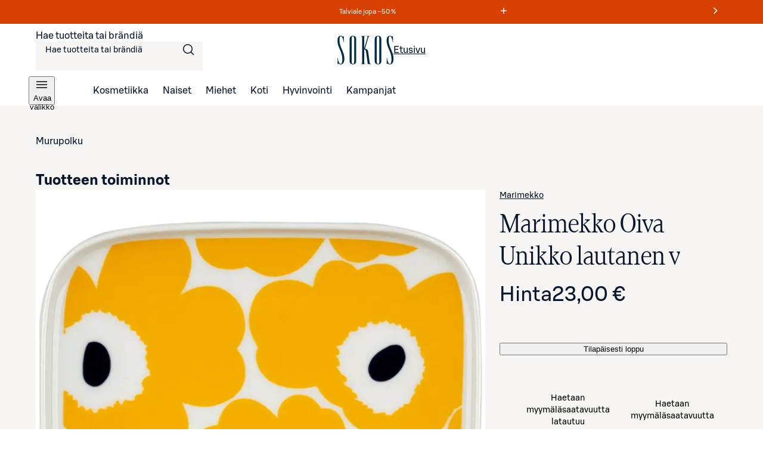

--- FILE ---
content_type: text/css;charset=UTF-8
request_url: https://www.sokos.fi/_next/static/css/8108c3e60af91254.css
body_size: 620
content:
@font-face{src:url(/fonts/sokosDisplay/SokosDisplay-Regular.woff2);font-family:Sokos Display;font-weight:400;font-display:swap}@font-face{src:url(/fonts/sokosDisplay/SokosDisplay-Bold.woff2);font-family:Sokos Display;font-weight:700;font-display:swap}@font-face{src:url(/fonts/sokosDisplay/SokosDisplay-Italic.woff2);font-family:Sokos Display;font-style:italic;font-display:swap}@font-face{src:url(/fonts/sokosDisplay/SokosDisplay-BoldItalic.woff2);font-family:Sokos Display;font-weight:700;font-style:italic;font-display:swap}@font-face{font-family:S Bonus UX;font-weight:300;src:url(/fonts/sbonus/SBonusUX-Light.woff2) format("woff2");font-display:swap}@font-face{font-family:S Bonus UX;font-weight:400;src:url(/fonts/sbonus/SBonusUX-Regular.woff2) format("woff2");font-display:swap}@font-face{font-family:S Bonus UX;font-weight:500;src:url(/fonts/sbonus/SBonusUX-Medium.woff2) format("woff2");font-display:swap}@font-face{font-family:S Bonus UX;font-weight:700;src:url(/fonts/sbonus/SBonusUX-Bold.woff2) format("woff2");font-display:swap}.ProductAvailabilityInfo_storeAvailabilityButton__Zf37h{padding:var(--sds-space-16) 0;color:var(--sds-brand-color-text-default-neutral);display:flex;border:none;cursor:pointer;align-items:center;font:inherit;width:100%;background:none}@media only screen and (min-width:1025px){.ProductAvailabilityInfo_storeAvailabilityButton__Zf37h{padding:var(--sds-space-16)}.ProductAvailabilityInfo_storeAvailabilityButton__Zf37h:hover[aria-disabled=false]{background-color:var(--gl-element-hover-on-bg-color)}}.ProductAvailabilityInfo_storeAvailabilityButton__Zf37h:focus-visible{outline:var(--sds-size-border-large) solid var(--gl-focus-outline-color);outline-offset:var(--sds-space-2);box-shadow:0 0 0 var(--sds-space-2) var(--gl-focus-shadow-color);border-color:var(--gl-focus-border-color)}.ProductAvailabilityInfo_storeAvailabilityButton__Zf37h[aria-disabled=true]{cursor:default}.ProductAvailabilityInfo_storeAvailabilityButton__Zf37h .ProductAvailabilityInfo_container__ItFFE{gap:var(--sds-space-xxsmall);width:100%}.ProductAvailabilityInfo_storeAvailabilityButton__Zf37h .ProductAvailabilityInfo_container__ItFFE .ProductAvailabilityInfo_info__y2ETZ{font-size:var(--sds-font-size-body-small);line-height:var(--sds-font-lineheight-body-small);font-weight:var(--sds-font-weight-regular);letter-spacing:var(--sds-font-letterspacing-default);font-family:var(--sds-font-family-primary),"Roboto","Helvetica","Arial","sans-serif";gap:var(--sds-space-xsmall);width:100%;height:42px;display:flex;align-items:center}.ProductAvailabilityInfo_storeAvailabilityButton__Zf37h .ProductAvailabilityInfo_container__ItFFE .ProductAvailabilityInfo_info__y2ETZ .ProductAvailabilityInfo_availability__YDQSu,.ProductAvailabilityInfo_storeAvailabilityButton__Zf37h .ProductAvailabilityInfo_container__ItFFE .ProductAvailabilityInfo_info__y2ETZ .ProductAvailabilityInfo_errorContainer__k1koM{display:flex;flex-direction:column;text-align:left;gap:var(--sds-space-xxxxsmall)}.ProductAvailabilityInfo_storeAvailabilityButton__Zf37h .ProductAvailabilityInfo_container__ItFFE .ProductAvailabilityInfo_info__y2ETZ .ProductAvailabilityInfo_availability__YDQSu{font-size:var(--sds-font-size-body-small);line-height:var(--sds-font-lineheight-body-small);font-weight:var(--sds-font-weight-medium);letter-spacing:var(--sds-font-letterspacing-default);font-family:var(--sds-font-family-primary),"Roboto","Helvetica","Arial","sans-serif"}.ProductAvailabilityInfo_storeAvailabilityButton__Zf37h .ProductAvailabilityInfo_container__ItFFE .ProductAvailabilityInfo_info__y2ETZ .ProductAvailabilityInfo_availability__YDQSu .ProductAvailabilityInfo_storeCount__tjoyh{font-size:var(--sds-font-size-body-small);line-height:var(--sds-font-lineheight-body-small);font-weight:var(--sds-font-weight-regular);letter-spacing:var(--sds-font-letterspacing-default);font-family:var(--sds-font-family-primary),"Roboto","Helvetica","Arial","sans-serif";gap:var(--sds-space-xxsmall);display:flex;align-items:center}.ProductAvailabilityInfo_storeAvailabilityButton__Zf37h .ProductAvailabilityInfo_container__ItFFE .ProductAvailabilityInfo_info__y2ETZ .ProductAvailabilityInfo_errorContainer__k1koM{display:flex;align-items:flex-start}.ProductAvailabilityInfo_storeAvailabilityButton__Zf37h .ProductAvailabilityInfo_container__ItFFE .ProductAvailabilityInfo_info__y2ETZ .ProductAvailabilityInfo_errorContainer__k1koM .ProductAvailabilityInfo_error__PIOvG{color:var(--sds-brand-color-text-error)}.ProductAvailabilityInfo_storeAvailabilityButton__Zf37h .ProductAvailabilityInfo_container__ItFFE .ProductAvailabilityInfo_info__y2ETZ .ProductAvailabilityInfo_chevron___P5Pu,.ProductAvailabilityInfo_storeAvailabilityButton__Zf37h .ProductAvailabilityInfo_container__ItFFE .ProductAvailabilityInfo_info__y2ETZ .ProductAvailabilityInfo_errorIcon__Rb0HE{margin-left:auto}

--- FILE ---
content_type: text/javascript;charset=UTF-8
request_url: https://www.sokos.fi/_next/static/chunks/webpack-b221e5bd81bb9756.js
body_size: 4060
content:
try{let e="undefined"!=typeof window?window:"undefined"!=typeof global?global:"undefined"!=typeof globalThis?globalThis:"undefined"!=typeof self?self:{},t=(new e.Error).stack;t&&(e._sentryDebugIds=e._sentryDebugIds||{},e._sentryDebugIds[t]="741aa312-e2e6-4e26-96b6-76724c476b09",e._sentryDebugIdIdentifier="sentry-dbid-741aa312-e2e6-4e26-96b6-76724c476b09")}catch(e){}(()=>{"use strict";var e={},t={};function a(c){var f=t[c];if(void 0!==f)return f.exports;var d=t[c]={id:c,loaded:!1,exports:{}},r=!0;try{e[c].call(d.exports,d,d.exports,a),r=!1}finally{r&&delete t[c]}return d.loaded=!0,d.exports}a.m=e,a.amdO={},(()=>{var e=[];a.O=(t,c,f,d)=>{if(c){d=d||0;for(var r=e.length;r>0&&e[r-1][2]>d;r--)e[r]=e[r-1];e[r]=[c,f,d];return}for(var n=1/0,r=0;r<e.length;r++){for(var[c,f,d]=e[r],b=!0,o=0;o<c.length;o++)(!1&d||n>=d)&&Object.keys(a.O).every(e=>a.O[e](c[o]))?c.splice(o--,1):(b=!1,d<n&&(n=d));if(b){e.splice(r--,1);var i=f();void 0!==i&&(t=i)}}return t}})(),a.n=e=>{var t=e&&e.__esModule?()=>e.default:()=>e;return a.d(t,{a:t}),t},(()=>{var e,t=Object.getPrototypeOf?e=>Object.getPrototypeOf(e):e=>e.__proto__;a.t=function(c,f){if(1&f&&(c=this(c)),8&f||"object"==typeof c&&c&&(4&f&&c.__esModule||16&f&&"function"==typeof c.then))return c;var d=Object.create(null);a.r(d);var r={};e=e||[null,t({}),t([]),t(t)];for(var n=2&f&&c;"object"==typeof n&&!~e.indexOf(n);n=t(n))Object.getOwnPropertyNames(n).forEach(e=>r[e]=()=>c[e]);return r.default=()=>c,a.d(d,r),d}})(),a.d=(e,t)=>{for(var c in t)a.o(t,c)&&!a.o(e,c)&&Object.defineProperty(e,c,{enumerable:!0,get:t[c]})},a.f={},a.e=e=>Promise.all(Object.keys(a.f).reduce((t,c)=>(a.f[c](e,t),t),[])),a.u=e=>2421===e?"static/chunks/4286a96f-3f3b8eeb4730468f.js":3035===e?"static/chunks/3035-006c13de839e398d.js":853===e?"static/chunks/853-10ed0b172edb2807.js":2786===e?"static/chunks/2786-a519bb031605c3d9.js":4280===e?"static/chunks/4280-0c24e583b1792296.js":7466===e?"static/chunks/7466-879adda553a26425.js":5450===e?"static/chunks/5450-379965d451279e8d.js":4108===e?"static/chunks/4108-244b820acaf4d9e0.js":4282===e?"static/chunks/4282-e425ed98c93daf0b.js":6662===e?"static/chunks/6662-024dfe33c6948d03.js":3451===e?"static/chunks/3451-f09359412ae0912a.js":"static/chunks/"+e+"."+({94:"f0e3446080a4b21a",412:"795df3e7875f8662",489:"88f6a7cc709a1200",832:"6f27957f84debfae",942:"71460f2488c938ab",1128:"4b9903b439cd6be0",1322:"29620c5cc1c3716a",1413:"7d88919b69254725",1438:"c4f6f12f7d8bc03f",1631:"a4332a28475afcf3",1650:"7fc72a1c45b2b679",1791:"e622e50a8ed7f3e0",2041:"e670eafbeb0746cc",2088:"6c33353826708628",2303:"2ac838963bceb52d",2348:"2e46b9cfdcbc2ddf",2641:"d0c2277dd9699942",2787:"89a7f90e18fff669",3150:"b383e8d73c873b68",3211:"1e318134d0b7914a",3250:"7e5067fec9d40df3",3310:"e8d19da09bdb65d1",3346:"f9587d1806537146",3407:"a128bf81b578924a",3427:"835cbdf7c4af7373",3430:"4fcf0996962e27a5",3613:"53cc2c7a653b942b",3880:"458ea7cda4222ff4",3996:"99db45c178db4947",4683:"e30adbec9fc4dd34",4821:"625ccf045ad77b37",4858:"5b99ce28e12d4801",4927:"15d61738bfa7995c",4947:"8b461b14ff6b9d2f",5035:"76bd144321833bec",5044:"759b585d23ab6deb",5116:"96d921ac34252d9f",5146:"331293460e5cfdfb",5229:"2bd8172fdf411a97",5517:"4623822662cc946e",5703:"b8a044d765adb57b",5906:"c93c192e67535ef7",5912:"77b11108644f1346",5960:"56caae358bf15fad",5994:"ae7dddc439cb150f",6003:"6ea9d979a02c0f79",6126:"dec379f7a08d73af",6267:"5cc2bc932d01195b",6298:"41b9e3e74a6b7c4b",6387:"2a99493d22ed7b8b",6418:"d59078eb1be4ea61",6482:"ba0fccf6029a463c",6510:"a2da2b4b6ad73215",6573:"9fd1457086167fd1",6698:"5356c58dfbc79d88",6714:"acfd2da5bc15f1a9",6761:"38444076fbf30a19",7098:"071931fc6e490446",7129:"230cd162cf54b035",7247:"561aa1595a93ace9",7532:"b312078fb1776c57",7613:"a98b6122f97c2468",7751:"781fa8e07fc68308",7869:"ae06409eacb8865f",8213:"3309315a0a3fb624",8246:"5d74c6bb8d297e82",8444:"dbbc56c041969023",8596:"2074437e1a1793fc",8652:"63dcdee0bcd0dc37",8905:"1185956ae30cc359",8923:"47aa29461882d1c2",9135:"4c6de068bcee2fc4",9206:"730c9a12a0f1865f",9226:"6740356629c6cb28",9495:"b4163579e2045461",9884:"67cd20a823b80c00"})[e]+".js",a.miniCssF=e=>"static/css/"+({486:"10553aa8402a4e42",990:"730779516972dab5",1391:"c13d9c9ccd104cb1",1599:"0a7b7a79fd8bd5ec",2347:"ea01470cb6198127",2657:"c01ce875662e94cf",2841:"7cb46ba7614d02cf",3101:"731ea41120e8e6ea",3339:"cbb19668ed280cfd",3600:"2e000837fbb85470",3958:"9a4887cd8faeeff5",4326:"6e02b972dd7c4770",4726:"8108c3e60af91254",4909:"17414134d7a51aec",5296:"98ded8d8378eb73c",5643:"5cdc71d737d82175",5798:"c8b23c780e700fff",5877:"0a6291dc1784aa8f",6119:"4bdea3f6e634ed7a",6622:"06a375608bffc6fa",6803:"adb8c12eba0d84ec",7304:"48fca2642575dde1",7587:"47bbbc55beb03761",8194:"9ea946e92b123f18",8907:"f12c2cb5e271ba5b",9322:"9051975150e0d044",9354:"9baf11696b8a11d2",9979:"205e457ab0618858"})[e]+".css",a.g=function(){if("object"==typeof globalThis)return globalThis;try{return this||Function("return this")()}catch(e){if("object"==typeof window)return window}}(),a.o=(e,t)=>Object.prototype.hasOwnProperty.call(e,t),(()=>{var e={},t="_N_E:";a.l=(c,f,d,r)=>{if(e[c])return void e[c].push(f);if(void 0!==d)for(var n,b,o=document.getElementsByTagName("script"),i=0;i<o.length;i++){var s=o[i];if(s.getAttribute("src")==c||s.getAttribute("data-webpack")==t+d){n=s;break}}n||(b=!0,(n=document.createElement("script")).charset="utf-8",n.timeout=120,a.nc&&n.setAttribute("nonce",a.nc),n.setAttribute("data-webpack",t+d),n.src=a.tu(c)),e[c]=[f];var l=(t,a)=>{n.onerror=n.onload=null,clearTimeout(u);var f=e[c];if(delete e[c],n.parentNode&&n.parentNode.removeChild(n),f&&f.forEach(e=>e(a)),t)return t(a)},u=setTimeout(l.bind(null,void 0,{type:"timeout",target:n}),12e4);n.onerror=l.bind(null,n.onerror),n.onload=l.bind(null,n.onload),b&&document.head.appendChild(n)}})(),a.r=e=>{"undefined"!=typeof Symbol&&Symbol.toStringTag&&Object.defineProperty(e,Symbol.toStringTag,{value:"Module"}),Object.defineProperty(e,"__esModule",{value:!0})},a.nmd=e=>(e.paths=[],e.children||(e.children=[]),e),(()=>{var e;a.tt=()=>(void 0===e&&(e={createScriptURL:e=>e},"undefined"!=typeof trustedTypes&&trustedTypes.createPolicy&&(e=trustedTypes.createPolicy("nextjs#bundler",e))),e)})(),a.tu=e=>a.tt().createScriptURL(e),a.p="/_next/",(()=>{var e=(e,t,a,c)=>{var f=document.createElement("link");return f.rel="stylesheet",f.type="text/css",f.onerror=f.onload=d=>{if(f.onerror=f.onload=null,"load"===d.type)a();else{var r=d&&("load"===d.type?"missing":d.type),n=d&&d.target&&d.target.href||t,b=Error("Loading CSS chunk "+e+" failed.\n("+n+")");b.code="CSS_CHUNK_LOAD_FAILED",b.type=r,b.request=n,f.parentNode.removeChild(f),c(b)}},f.href=t,!function(e){if("function"==typeof _N_E_STYLE_LOAD){let{href:t,onload:a,onerror:c}=e;_N_E_STYLE_LOAD(0===t.indexOf(window.location.origin)?new URL(t).pathname:t).then(()=>null==a?void 0:a.call(e,{type:"load"}),()=>null==c?void 0:c.call(e,{}))}else document.head.appendChild(e)}(f),f},t=(e,t)=>{for(var a=document.getElementsByTagName("link"),c=0;c<a.length;c++){var f=a[c],d=f.getAttribute("data-href")||f.getAttribute("href");if("stylesheet"===f.rel&&(d===e||d===t))return f}for(var r=document.getElementsByTagName("style"),c=0;c<r.length;c++){var f=r[c],d=f.getAttribute("data-href");if(d===e||d===t)return f}},c=c=>new Promise((f,d)=>{var r=a.miniCssF(c),n=a.p+r;if(t(r,n))return f();e(c,n,f,d)}),f={8068:0};a.f.miniCss=(e,t)=>{f[e]?t.push(f[e]):0!==f[e]&&({486:1,990:1,1391:1,1599:1,2347:1,2657:1,2841:1,3101:1,3339:1,3600:1,3958:1,4326:1,4726:1,4909:1,5296:1,5643:1,5798:1,5877:1,6119:1,6622:1,6803:1,7304:1,7587:1,8194:1,8907:1,9322:1,9354:1,9979:1})[e]&&t.push(f[e]=c(e).then(()=>{f[e]=0},t=>{throw delete f[e],t}))}})(),(()=>{var e={8068:0,9979:0,9322:0,5296:0,4909:0,6119:0,8418:0,990:0,1391:0,8484:0,4172:0,2331:0,767:0,3758:0,6476:0};a.f.j=(t,c)=>{var f=a.o(e,t)?e[t]:void 0;if(0!==f)if(f)c.push(f[2]);else if(/^(2(331|347|657|841)|3([79]58|101|339|600)|4((32|72|8)6|172|909)|5(296|643|798|877)|6(119|476|622|803)|7(304|587|67)|8(068|194|418|484|907)|9(322|354|90|979)|1391|1599)$/.test(t))e[t]=0;else{var d=new Promise((a,c)=>f=e[t]=[a,c]);c.push(f[2]=d);var r=a.p+a.u(t),n=Error();a.l(r,c=>{if(a.o(e,t)&&(0!==(f=e[t])&&(e[t]=void 0),f)){var d=c&&("load"===c.type?"missing":c.type),r=c&&c.target&&c.target.src;n.message="Loading chunk "+t+" failed.\n("+d+": "+r+")",n.name="ChunkLoadError",n.type=d,n.request=r,f[1](n)}},"chunk-"+t,t)}},a.O.j=t=>0===e[t];var t=(t,c)=>{var f,d,[r,n,b]=c,o=0;if(r.some(t=>0!==e[t])){for(f in n)a.o(n,f)&&(a.m[f]=n[f]);if(b)var i=b(a)}for(t&&t(c);o<r.length;o++)d=r[o],a.o(e,d)&&e[d]&&e[d][0](),e[d]=0;return a.O(i)},c=self.webpackChunk_N_E=self.webpackChunk_N_E||[];c.forEach(t.bind(null,0)),c.push=t.bind(null,c.push.bind(c))})()})();

--- FILE ---
content_type: text/javascript;charset=UTF-8
request_url: https://www.sokos.fi/_next/static/Q8rIlPsOhHc_IM_aM2elm/_buildManifest.js
body_size: 2735
content:
self.__BUILD_MANIFEST=function(s,a,c,t,e,i,d,o,r,n,u,b,f,h,k,g,p,l,m,j,y,v,_,x,I,w,B,F,A,N,D,S,E,L,M,T,U,C,H,R,P,q,z,G,J,K,O,Q,V,W,X,Y,Z,$,ss,sa,sc,st){return{__rewrites:{afterFiles:[{has:o,source:"/kategoria/:slug*",destination:"/category/:slug*"},{has:o,source:"/kampanja/:slug*",destination:"/campaign/:slug*"},{has:o,source:"/haku",destination:E},{has:o,source:"/tuote/:slug*",destination:"/products/:slug*"},{has:o,source:"/tuotemerkit",destination:L},{has:o,source:"/tuotemerkit/:slug*",destination:"/brands/:slug*"},{has:o,source:"/ostoskori",destination:M},{has:o,source:"/kassa",destination:T},{has:o,source:"/kiitos/:checkoutId*",destination:"/thanks/:checkoutId*"},{has:o,source:"/yhteydenotto",destination:U},{has:o,source:"/palaute",destination:C},{has:o,source:"/pelipalaute",destination:H},{has:o,source:"/myymalanouto-palaute",destination:R},{has:o,source:"/inspiraatio/:slug*",destination:"/content/:slug*"},{has:o,source:"/pelaa-hyva-olo-pelia",destination:"/content/pelaa-hyva-olo-pelia"},{has:o,source:"/arvio",destination:P},{has:o,source:"/arvio/:slug*",destination:"/review/:slug*"},{has:o,source:"/myymalat",destination:q},{has:o,source:"/myymalat/:slug*",destination:"/stores/:slug*"},{has:o,source:"/suosikit",destination:z},{has:o,source:"/tilaukset",destination:G},{has:o,source:"/tilaukset/:slug*",destination:"/order-history/:slug*"},{has:o,source:"/saavutettavuus",destination:J}],beforeFiles:[{has:o,source:"/ilmoittaudu",destination:"/inspiraatio/ilmoittaudu"},{has:o,source:"/joulukalenteri",destination:"/inspiraatio/joulukalenteri"}],fallback:[]},__routerFilterStatic:{numItems:0,errorRate:1e-4,numBits:0,numHashes:O,bitArray:[]},__routerFilterDynamic:{numItems:j,errorRate:1e-4,numBits:j,numHashes:O,bitArray:[]},"/":[s,a,c,t,e,i,d,f,w,"static/chunks/pages/index-dc8bc3ac099c82d0.js"],"/404":[s,a,c,u,t,e,i,d,r,b,n,g,p,B,"static/chunks/pages/404-737ef0dec6c62da6.js"],"/500":[s,a,c,u,t,e,i,d,r,b,n,g,p,B,"static/chunks/pages/500-fc248d834b31faab.js"],"/_error":["static/chunks/pages/_error-9f5080bb025b965d.js"],"/accessibility":[s,a,c,t,e,i,d,f,"static/css/f5adb04b2eb2bbf6.css","static/chunks/pages/accessibility-95d098afa155e35b.js"],"/beta":["static/chunks/pages/beta-6e10e00f7d7cc215.js"],"/brands":[s,a,c,t,e,i,d,"static/css/34616e140e7d9451.css","static/chunks/pages/brands-4f37c38baae77191.js"],"/brands/[...slugs]":[s,a,c,u,l,F,t,e,i,d,r,b,n,f,m,y,v,_,A,N,"static/css/da0ee14b759e5ff3.css","static/chunks/pages/brands/[...slugs]-427c7dd05eaf6eda.js"],"/campaign/[...campaign]":[s,a,c,u,l,F,t,e,i,d,r,b,n,f,m,y,v,_,A,N,"static/css/53644199b4be862a.css","static/chunks/pages/campaign/[...campaign]-b84d05e3f9f1e38b.js"],"/cart":[s,a,c,u,h,k,t,e,i,d,r,b,n,g,D,Q,V,"static/css/377152f560e5a2cd.css","static/chunks/pages/cart-254c12d4a5dceba8.js"],"/category/[...categories]":[s,a,c,u,l,F,t,e,i,d,r,b,n,f,m,y,v,_,A,N,"static/css/12b6c396777dc848.css","static/chunks/pages/category/[...categories]-ac9a1f4aad5afa65.js"],"/check-login":[s,a,c,t,e,i,d,"static/css/d57ed2ebc3f5def3.css","static/chunks/pages/check-login-fa3e3a556a9e7718.js"],"/check-logout":[s,a,c,t,e,i,d,"static/css/15a1a7ff17aa1110.css","static/chunks/pages/check-logout-1534f65046a1dac6.js"],"/checkout":[s,"static/chunks/1302eb22-87eec1a0c6c648f4.js",a,c,W,"static/css/46884bde81ce0b77.css","static/chunks/6180-32c66e5a2376b1eb.js",t,e,i,d,r,n,Q,V,"static/css/9290cbc1d73489ce.css","static/chunks/pages/checkout-5a0ef34895401b6f.js"],"/contact-form":[s,a,c,t,e,i,d,"static/css/467be916580b2c1c.css","static/chunks/pages/contact-form-3155da43df92394a.js"],"/content/[[...slugs]]":[s,a,c,t,e,i,d,f,X,w,"static/chunks/pages/content/[[...slugs]]-fbfa3ba06bc3f3ed.js"],"/error":[s,a,c,u,t,e,i,d,r,b,n,g,p,B,"static/chunks/pages/error-faa27568b7b10208.js"],"/feedback":[s,a,c,h,k,Y,t,e,i,d,S,"static/chunks/pages/feedback-63fe5659b7726a8f.js"],"/fi/sokos/myymalat/[slug]":["static/chunks/pages/fi/sokos/myymalat/[slug]-3cb24114686c849f.js"],"/fi/sokos/osasto/[category]":["static/chunks/pages/fi/sokos/osasto/[category]-933a68dc9c8a1625.js"],"/fi/sokos/[...params]":["static/chunks/pages/fi/sokos/[...params]-9e9fb98b3919f5ab.js"],"/game-feedback":[s,a,c,h,k,Y,t,e,i,d,S,"static/chunks/pages/game-feedback-5c31949e94fd3c15.js"],"/guided-entry":[s,a,c,t,e,i,d,"static/css/0b62c68714d2ed1c.css","static/chunks/pages/guided-entry-18dd6358f1eedb85.js"],"/hyvaolo":[s,a,c,h,k,x,Z,t,e,i,d,f,I,$,"static/chunks/pages/hyvaolo-c5fc6ba2237c4339.js"],"/hyvaolo/[...params]":[s,a,c,h,k,x,t,e,i,d,f,I,ss,sa,"static/chunks/pages/hyvaolo/[...params]-5ab4384757d68eec.js"],"/info/[[...slugs]]":[s,a,c,t,e,i,d,f,X,w,"static/chunks/pages/info/[[...slugs]]-8ee84c89ae84dd1d.js"],"/order-history":[s,a,c,h,k,t,e,i,d,sc,"static/css/f5761934fffa33ed.css","static/chunks/pages/order-history-ecadc981c2eb8269.js"],"/order-history/[...params]":[s,a,c,u,h,k,t,e,i,d,r,b,n,g,p,sc,"static/css/f97107f7b258b6c6.css","static/chunks/pages/order-history/[...params]-e45da358b3215ddd.js"],"/products/[...params]":[s,a,c,u,l,"static/chunks/708-cb6f2cadab45ce42.js",t,e,i,d,r,b,n,g,m,D,"static/css/8ddf1e5aa6bed818.css","static/chunks/pages/products/[...params]-b9c1baca7e550df0.js"],"/release":["static/chunks/pages/release-90dfa73835eaba26.js"],"/review":[s,a,c,t,e,i,d,st,"static/css/1854f1fdefb01e77.css","static/chunks/pages/review-50a2415ccc4f66ad.js"],"/review/[...params]":[s,a,c,u,W,t,e,i,d,r,b,n,g,p,st,"static/css/57c869234594095a.css","static/chunks/pages/review/[...params]-8103ba357da4d030.js"],"/search":[s,a,c,u,l,t,e,i,d,r,b,n,g,m,y,v,_,"static/css/95427fd7750eec04.css","static/chunks/pages/search-3908e3929fa4380c.js"],"/server-sitemapindex-brands.xml":["static/chunks/pages/server-sitemapindex-brands.xml-6d7e66f7474dc631.js"],"/server-sitemapindex-other.xml":["static/chunks/pages/server-sitemapindex-other.xml-9abf1d98c5e84f65.js"],"/server-sitemapindex-products.xml":["static/chunks/pages/server-sitemapindex-products.xml-2d2019e1d1e856cd.js"],"/store-pickup-feedback":[s,a,c,h,k,"static/chunks/1944-9e3024e48d331961.js",t,e,i,d,S,"static/chunks/pages/store-pickup-feedback-815d0c765613da47.js"],"/stores":[s,a,c,h,k,x,Z,t,e,i,d,f,I,$,"static/chunks/pages/stores-db80d9d5c09d742c.js"],"/stores/[...params]":[s,a,c,h,k,x,t,e,i,d,f,I,ss,sa,"static/chunks/pages/stores/[...params]-69d96d2910c30ac4.js"],"/thanks/[checkoutId]":[s,a,c,t,e,i,d,"static/css/1fad84485feb98bd.css","static/chunks/pages/thanks/[checkoutId]-fc42f8d2bc6bd499.js"],"/wishlist":[s,a,c,u,"static/chunks/1426-cee758327a6cc76b.js",t,e,i,d,r,b,n,g,p,D,"static/css/de8162d5d6276b10.css","static/chunks/pages/wishlist-42036add13237775.js"],"/[slug]":["static/chunks/pages/[slug]-26ee0eec10dd087e.js"],sortedPages:["/","/404","/500","/_app","/_error",J,"/beta",L,"/brands/[...slugs]","/campaign/[...campaign]",M,"/category/[...categories]","/check-login","/check-logout",T,U,"/content/[[...slugs]]","/error",C,"/fi/sokos/myymalat/[slug]","/fi/sokos/osasto/[category]","/fi/sokos/[...params]",H,"/guided-entry","/hyvaolo","/hyvaolo/[...params]","/info/[[...slugs]]",G,"/order-history/[...params]","/products/[...params]","/release",P,"/review/[...params]",E,"/server-sitemapindex-brands.xml","/server-sitemapindex-other.xml","/server-sitemapindex-products.xml",R,q,"/stores/[...params]","/thanks/[checkoutId]",z,"/[slug]"]}}("static/chunks/4286a96f-3f3b8eeb4730468f.js","static/chunks/3035-006c13de839e398d.js","static/chunks/853-10ed0b172edb2807.js","static/chunks/4280-0c24e583b1792296.js","static/chunks/7466-879adda553a26425.js","static/css/205e457ab0618858.css","static/css/9051975150e0d044.css",void 0,"static/chunks/5450-379965d451279e8d.js","static/css/98ded8d8378eb73c.css","static/chunks/2786-a519bb031605c3d9.js","static/chunks/4108-244b820acaf4d9e0.js","static/css/5e8367f333c4b9a3.css","static/chunks/3451-f09359412ae0912a.js","static/chunks/764-f7f7fdd0ecb1f8e7.js","static/chunks/4282-e425ed98c93daf0b.js","static/css/17414134d7a51aec.css","static/chunks/260-6430a68f9cab94bf.js","static/css/59afab60ce26d4df.css",0,"static/chunks/6662-024dfe33c6948d03.js","static/css/a6130cd920c1e836.css","static/chunks/2735-cf507e97388370df.js","static/chunks/1609-d20bd0fc3a256a82.js","static/chunks/5783-86e603e39c72b837.js","static/css/55431eac475c9b82.css","static/css/553823c4afcd3d40.css","static/chunks/1807-f1220b29bf5876ea.js","static/css/a239e54f4637590a.css","static/chunks/440-808b9a4b0fff1e98.js","static/css/11ba33239d6e6b3e.css","static/css/2ee8918b84a7e5d1.css","/search","/brands","/cart","/checkout","/contact-form","/feedback","/game-feedback","/store-pickup-feedback","/review","/stores","/wishlist","/order-history","/accessibility",1e-4,NaN,"static/css/25751375dc27dc98.css","static/chunks/610-cf35b618989b3040.js","static/chunks/1460-fdd135bd59c25f29.js","static/chunks/1362-d5100ba5994472e9.js","static/chunks/9689-6eefa948610dacf3.js","static/chunks/6271-4af5304481a0a998.js","static/css/247b3db2cc1c5f4a.css","static/css/b0575af095b3c7f5.css","static/chunks/5854-11672370ed348317.js","static/css/84b56dfadcf0f53b.css","static/css/d116ec16f41831a2.css"),self.__BUILD_MANIFEST_CB&&self.__BUILD_MANIFEST_CB();

--- FILE ---
content_type: text/javascript;charset=UTF-8
request_url: https://www.sokos.fi/_next/static/chunks/4108-244b820acaf4d9e0.js
body_size: 5282
content:
try{let e="undefined"!=typeof window?window:"undefined"!=typeof global?global:"undefined"!=typeof globalThis?globalThis:"undefined"!=typeof self?self:{},t=(new e.Error).stack;t&&(e._sentryDebugIds=e._sentryDebugIds||{},e._sentryDebugIds[t]="a5a42aea-53d5-4a6a-acb7-1b41a91f4815",e._sentryDebugIdIdentifier="sentry-dbid-a5a42aea-53d5-4a6a-acb7-1b41a91f4815")}catch(e){}(self.webpackChunk_N_E=self.webpackChunk_N_E||[]).push([[4108],{1213:(e,t,a)=>{"use strict";a.d(t,{m:()=>d});var i=a(75834),r=a(53751),n=a(13569),s=a(38539),l=a(49041),o=a(50666);let d=()=>{let{sendAnalyticsECommerceEvent:e}=(0,r.v)(),{getPrices:t}=(0,n.h)(),{getProductPromoRibbon:a}=(0,s.m)();return{sendAnalyticsProductListViewEvent:(0,i.useCallback)(i=>{let{products:r,productListName:n,categoryPath:s}=i;return e(o.wf.PRODUCT_LIST_VIEW,{items:r.map((e,i)=>{var r,o;let d=t(e).finalPrice.price,c=a({product:e});return{...(0,l.IF)({price:d,product:e,index:i,categoryPath:s,productListName:n,ribbon:c}),quantity:1,rating_score:(null==(r=e.reviews)?void 0:r.averageRating)||null,review_count:(null==(o=e.reviews)?void 0:o.reviewCount)||null}})})},[t,a,e])}}},3759:e=>{e.exports={stockRibbon:"ProductRibbon_stockRibbon__PJdxb",discountRibbon:"ProductRibbon_discountRibbon__xX4F5",campaignRibbon:"ProductRibbon_campaignRibbon__NBSW5",noveltyRibbon:"ProductRibbon_noveltyRibbon__ySVb3",productPage:"ProductRibbon_productPage__vwITb",card:"ProductRibbon_card__a066d",coopDiscount:"ProductRibbon_coopDiscount__Hn17h",regularDiscount:"ProductRibbon_regularDiscount__f9hUG",campaignBatchDiscount:"ProductRibbon_campaignBatchDiscount__bR34N",seasonalSaleDiscount:"ProductRibbon_seasonalSaleDiscount__UPnqS"}},4090:e=>{e.exports={scrollWrapper:"ScrollWrapper_scrollWrapper__bIzm_"}},23827:e=>{e.exports={container:"ProductCard_container__bU1js",imageContainer:"ProductCard_imageContainer__i5mz_",loadingWrapper:"ProductCard_loadingWrapper__u3_zi",loader:"ProductCard_loader__Dd54P",paddingContainer:"ProductCard_paddingContainer__ztmDW",ribbonContainer:"ProductCard_ribbonContainer__Sd8tB",info:"ProductCard_info__ZiYnJ",brand:"ProductCard_brand__rA6z1",productNameContainer:"ProductCard_productNameContainer__tr9aH",productName:"ProductCard_productName__9h43w",ratingAndVariants:"ProductCard_ratingAndVariants__jzKEr",rating:"ProductCard_rating__rQhcZ",icon:"ProductCard_icon__WvXFH",values:"ProductCard_values__U3EdB",variants:"ProductCard_variants__2VNMp",price:"ProductCard_price__DghVU"}},32742:(e,t,a)=>{"use strict";a.d(t,{A:()=>n});var i=a(82978),r=a(58791);let n=function(e){let t=arguments.length>1&&void 0!==arguments[1]?arguments[1]:{},{attributionToken:a,retailApiExperimentId:n,variantHash:s}=t,l="".concat(i.UG,"/").concat(e.sokId,"/").concat(e.slug||""),o=[];return a&&o.push("attributionToken=".concat(a)),n&&o.push("retailApiExperimentId=".concat(n)),o.length>0&&(l="".concat(l,"?").concat(o.join("&"))),(s||e.visibleVariantSokId)&&(l="".concat(l,"#").concat(null!=s?s:e.visibleVariantSokId)),(0,r.Jf)(l)}},34915:(e,t,a)=>{"use strict";a.d(t,{A:()=>b,t:()=>m});var i=a(26514),r=a(28729),n=a(61290),s=a(93256),l=a(52821),o=a(70587),d=a(75834),c=a(54907),u=a.n(c),v=a(77944),_=a(36740);let m=5,b=e=>{let{review:t,shouldFocus:a}=e,c=(0,d.useRef)(null),b=(0,_.A)(c),h=(0,d.useMemo)(()=>{let e=new Date(t.publishTime),a=(0,n.A)(new Date,e),i=(0,s.A)(e,"dd.MM.yyyy"),r=(0,l.A)(e,{addSuffix:!0,locale:o.A});return a>7?i:r},[t.publishTime]);return(0,d.useEffect)(()=>{if(a){var e;b(!0),null==(e=c.current)||e.scrollIntoView({behavior:"smooth"})}},[a]),(0,i.jsx)(v.L,{elementRef:c,tagName:"li",className:u().container,children:(0,i.jsxs)("article",{className:u().reviewItem,children:[(0,i.jsxs)("div",{className:u().detailsDesktop,children:[(0,i.jsx)(r.e,{averageValue:t.rating,totalValue:m,hideTotalValue:!0,variant:"outlined",sizing:"xsmall"}),(0,i.jsx)("span",{className:u().userNickname,children:t.userNickname}),(0,i.jsx)("time",{dateTime:t.publishTime,children:h}),t.verified&&(0,i.jsx)("span",{className:u().verified,children:"Vahvistettu osto"})]}),(0,i.jsxs)("div",{className:u().detailsMobile,children:[(0,i.jsxs)("div",{className:u().detailsFirstRow,children:[(0,i.jsx)(r.e,{averageValue:t.rating,totalValue:m,hideTotalValue:!0,variant:"outlined",sizing:"xsmall"}),(0,i.jsx)("span",{className:u().userNickname,children:t.userNickname})]}),(0,i.jsxs)("div",{className:u().detailsSecondRow,children:[(0,i.jsx)("time",{dateTime:t.publishTime,children:h}),t.verified&&(0,i.jsx)("span",{className:u().verified,children:"Vahvistettu osto"})]})]}),(0,i.jsxs)("div",{className:u().body,children:[t.title.length>0&&(0,i.jsx)("h3",{children:t.title}),!!t.text&&(0,i.jsx)("p",{children:t.text})]})]})})}},49190:(e,t,a)=>{"use strict";a.d(t,{A:()=>O});var i=a(63488),r=a.n(i),n=a(75834),s=a(57757),l=a(24663);let o=e=>e.reduce((e,t)=>e.map(e=>t.map(t=>e.concat(t))).reduce((e,t)=>e.concat(t),[]),[[]]);var d=a(40719),c=a(66028),u=a.n(c),v=a(73435);let _={S:-1,M:0,L:1},m=(e,t)=>!t||e.toLowerCase().startsWith("".concat(t.toLowerCase()))?e:"".concat(t," ").concat(e),b=e=>{let t=e.split(""),a=t.pop()||"M";return _[a]?_[a]*(t.length+1):0},h=e=>/^(((X*|([0-9]*X))?[SL])|M)$/g.test(e),p=(e,t)=>e.label.localeCompare(t.label,void 0,{numeric:!0,sensitivity:"base"}),g=(e,t)=>h(e.label)&&h(t.label)?b(e.label)-b(t.label):p(e,t),N=e=>{let t=e.flatMap(e=>{let{attributes:t}=e;return t});return Object.entries(I(u()(t,"uid"))).reduce((e,t)=>{let[a,i]=t;return{...e,[a]:i.sort(a===l.hU.Size?g:p)}},{})},C=(e,t)=>e.find(e=>e.attributes.find(e=>{let{code:a,uid:i}=e;return a===t.code&&i===t.uid})),f=(e,t)=>e.find(e=>{let a=e.attributes.filter(e=>e.code!==l.hU.Brand&&(null==t?void 0:t[e.code])!==void 0);return 0!==a.length&&a.every(e=>{var a;return e.code!==l.hU.Brand&&(null==t||null==(a=t[e.code])?void 0:a.uid)===e.uid})}),S=e=>{let t={[l.hU.Color]:void 0,[l.hU.Size]:void 0};return e.forEach(e=>{e.code!==l.hU.Brand&&(e.code===l.hU.Size&&v.r.includes(e.label)||(t[e.code]=e))}),t},I=e=>{let t={[l.hU.Color]:[],[l.hU.Size]:[]};return e.forEach(e=>{e.code!==l.hU.Brand&&(e.code===l.hU.Size&&v.r.includes(e.label)||t[e.code].push(e))}),t};var x=a(58791);let R=e=>o(Object.values(e).filter(e=>e.length)),k=(e,t)=>{let a=R(t).map(e=>S(e));for(let t of a){let a=f(e,t);if(a&&"IN_STOCK"===a.stockStatus)return a}return a[0]&&f(e,a[0])||e[0]},w=(e,t,a,i)=>e[l.hU.Color].map(r=>{var n;let s=(null==(n=t[l.hU.Color])?void 0:n.uid)===r.uid,o=C(a,r),c=null==o?void 0:o.variVendorcode,u=o?(0,d.pT)(o.images):void 0,{exists:v,inStock:_}=e[l.hU.Size].length?e[l.hU.Size].reduce((e,t)=>{let{exists:n,inStock:s}=e,o=f(a,{[l.hU.Color]:r,[l.hU.Size]:t}),d=!!o,c=!!((null==i?void 0:i.stockStatus)!==l.VL.OutOfStock&&o&&(null==o?void 0:o.stockStatus)!==l.VL.OutOfStock);return{exists:n||d,inStock:s||c}},{exists:!1,inStock:!1}):{exists:!0,inStock:!!o&&(null==i?void 0:i.stockStatus)!==l.VL.OutOfStock&&(null==o?void 0:o.stockStatus)!==l.VL.OutOfStock};return{uid:r.uid,code:r.code,label:m(r.label,c),inStock:_,exists:v,selected:s,thumbnail:u}}),j=(e,t,a,i)=>e[l.hU.Size].map(e=>{var r;let n=(null==(r=t[l.hU.Size])?void 0:r.uid)===e.uid,s=f(a,{[l.hU.Color]:t[l.hU.Color],[l.hU.Size]:e}),o=!!s,d=(null==i?void 0:i.stockStatus)!==l.VL.OutOfStock&&s&&s.stockStatus===l.VL.InStock||!1;return{uid:e.uid,code:e.code,label:e.label,inStock:d,exists:o,selected:n}}),O=(e,t)=>{let{variants:a=[]}=e||{},i=!!a.length,o=(0,s.A)(),d=(0,n.useMemo)(()=>N(a),[a]),c=i?k(a,d):void 0;(0,n.useEffect)(()=>{o.pathname===t&&v(e=>{if(!i)return;if(o.hash){let t=a.find(e=>{var t;return e.sokId===(null==(t=o.hash)?void 0:t.slice(1))});if(t)return r()(e,t)?e:(m(S(t.attributes)),t)}o.hash&&((0,x.JK)(void 0),window.location.hash="");let t=k(a,d);if(t)return r()(e,t)?e:(m(S(t.attributes)),t)})},[d,i,e,a,o.hash,o.pathname,t]);let[u,v]=(0,n.useState)(c),[_,m]=(0,n.useState)(S((null==c?void 0:c.attributes)||[])),b=(0,n.useCallback)(()=>{let t={[l.hU.Color]:w(d,_,a,e),[l.hU.Size]:j(d,_,a,e)};return _?t:void 0},[d,_,a,e]),h=(0,n.useCallback)(e=>{i&&m(t=>{let i={...{...t},[e.code]:e},r=f(a,i);return v(r),r&&(0,x.JK)(r.sokId),i})},[i,a]);return{hasVariants:i,selectedVariant:u,getDisplayAttributes:b,setSelectedAttribute:h,getImageVariantProduct:(0,n.useCallback)(()=>{let{[l.hU.Color]:t}=_||{};return e&&t?C(a,t):void 0},[e,_,a])}}},54907:e=>{e.exports={container:"ReviewListItem_container__lVjCo",fadeInAnimation:"ReviewListItem_fadeInAnimation__vztq5",reviewItem:"ReviewListItem_reviewItem__rrcKU",detailsMobile:"ReviewListItem_detailsMobile__CjbsD",detailsDesktop:"ReviewListItem_detailsDesktop__hy4_L",userNickname:"ReviewListItem_userNickname__x_b9_",verified:"ReviewListItem_verified__mNLdC",detailsFirstRow:"ReviewListItem_detailsFirstRow__HHKjs",detailsSecondRow:"ReviewListItem_detailsSecondRow__2fI8I",body:"ReviewListItem_body__REzWZ"}},68051:(e,t,a)=>{"use strict";a.d(t,{k:()=>C});var i=a(26514),r=a(69001),n=a.n(r),s=a(14175),l=a(3759),o=a.n(l);let d={CAMPAIGN_RIBBON:"campaignRibbon",DISCOUNT_RIBBON:"discountRibbon",NOVELTY_RIBBON:"noveltyRibbon",STOCK_RIBBON:"stockRibbon"},c={CAMPAIGN_BATCH_DISCOUNT:"campaignBatchDiscount",COOP_DISCOUNT:"coopDiscount",REGULAR_DISCOUNT:"regularDiscount",SEASONAL_SALE_DISCOUNT:"seasonalSaleDiscount"},u=e=>{let{item:t,isProductCard:a,isProductPage:i}=e;return n()(o()[d[t.type]],"DISCOUNT_RIBBON"===t.type&&o()[c[t.discountType]],a&&o().card,i&&o().productPage)},v=e=>{let{item:t}=e;switch(t.type){case"STOCK_RIBBON":case"NOVELTY_RIBBON":return t.message;case"CAMPAIGN_RIBBON":return[t.message,t.date].filter(Boolean).join(" ");case"DISCOUNT_RIBBON":return(0,i.jsxs)(i.Fragment,{children:[t.hiddenText&&(0,i.jsxs)(s.s,{children:[t.hiddenText," "]}),t.message]})}},_=e=>{let{isProductCard:t,item:a,isProductPage:r}=e;return a?(0,i.jsx)("div",{className:u({item:a,isProductCard:t,isProductPage:r}),style:"CAMPAIGN_RIBBON"===a.type?a.style:void 0,children:(0,i.jsx)(v,{item:a})}):null};var m=a(24663),b=a(28458);let h=e=>{let{product:t,isUnavailable:a,isWishlistItem:i}=e;return t.buyableFrom&&!(0,b.Ng)(t.buyableFrom)?null:t.stockStatus===m.VL.OutOfStock&&"suoratoimitus"===t.deliveryMethod?{type:"STOCK_RIBBON",message:"Tilap\xe4isesti loppu"}:i&&a?{type:"STOCK_RIBBON",message:"Loppu verkosta"}:t.filteredChildrenNotAvailable?{type:"STOCK_RIBBON",message:"Saatavilla eri koossa tai v\xe4riss\xe4"}:a||t.stockStatus===m.VL.OutOfStock?{type:"STOCK_RIBBON",message:"Tarkista myym\xe4l\xe4saatavuus"}:null};var p=a(38539),g=a(85183),N=a.n(g);let C=e=>{let{product:t,isUnavailable:a=!1,isProductPage:r=!1,isProductCard:s=!1,isWishlistItem:l=!1,isCartItem:o=!1,className:d,selectedVariant:c}=e,{getProductPromoRibbon:u}=(0,p.m)(),v=u({product:t,isCartItem:o,productVariant:c}),m=r?null:h({product:t,isUnavailable:a,isWishlistItem:l}),b=o?[m||v]:[v,m].filter(Boolean);return b.length?(0,i.jsx)("div",{className:n()(N().container,d),children:b.map((e,t)=>(0,i.jsx)(_,{item:e,isProductCard:s,isProductPage:r},"ribbon-".concat(t)))}):null}},70770:(e,t,a)=>{"use strict";a.d(t,{p:()=>c});var i=a(75834),r=a(53751),n=a(38539),s=a(49041),l=a(50666),o=a(13569),d=a(80539);let c=()=>{let{sendAnalyticsECommerceEvent:e}=(0,r.v)(),{getPrices:t}=(0,o.h)(),{setListAttributionForProduct:a}=(0,d.wB)(),{getProductPromoRibbon:c}=(0,n.m)();return{sendAnalyticsProductListClickEvent:(0,i.useCallback)(i=>{var r,n;let{product:o,productListName:d,categoryPath:u,index:v}=i;a(o.sokId,d);let _=t(o).finalPrice.price,m=c({product:o});return e(l.wf.PRODUCT_LIST_CLICK,{items:[{...(0,s.IF)({price:_,product:o,categoryPath:u,index:v,productListName:d,ribbon:m}),quantity:1,rating_score:(null==(r=o.reviews)?void 0:r.averageRating)||null,review_count:(null==(n=o.reviews)?void 0:n.reviewCount)||null}]})},[t,c,e,a])}}},71952:(e,t,a)=>{"use strict";a.d(t,{l:()=>i});let i=e=>Math.round(10*e)/10},77944:(e,t,a)=>{"use strict";a.d(t,{L:()=>s});var i=a(26514),r=a(4090),n=a.n(r);let s=e=>{let{children:t,elementRef:a,tagName:r="div",...s}=e;return(0,i.jsx)(r,{ref:a,className:n().scrollWrapper,...s,children:t})}},85183:e=>{e.exports={container:"ProductRibbonsWrapper_container__7scET"}},96334:(e,t,a)=>{"use strict";a.d(t,{A:()=>w});var i=a(26514),r=a(36944),n=a(14175),s=a(33795),l=a(69001),o=a.n(l),d=a(58245),c=a.n(d),u=a(34915),v=a(97645),_=a(84744),m=a(68051),b=a(91327),h=a(24663),p=a(40719),g=a(19995);let N=[{brand:"Hugo Boss",alternativeNames:["Boss","Boss tuoksut"]},{brand:"MAC",alternativeNames:["Mac Cosmetics"]},{brand:"Nobody\xb4s Child",alternativeNames:["Nobody's Child"]}],C=e=>e.normalize("NFD").replace(/[\u0300-\u036f]/g,"").toLowerCase(),f=(e,t)=>e.slice(t.length).trimStart().replace(/^./,e=>e.toUpperCase()),S=(e,t)=>{var a;if(!t)return{name:e,brand:t};let i=C(e),r=C(t);if(i.startsWith("".concat(r,"'s ")))return{name:e,brand:t};if(i.startsWith(r+" "))return{name:f(e,t),brand:t};let n=null==(a=N.find(e=>e.alternativeNames.some(e=>C(e)===r)))?void 0:a.brand;return n?{name:f(e,n),brand:e.slice(0,null==n?void 0:n.length)}:{name:e,brand:t}};var I=a(71952),x=a(49190),R=a(23827),k=a.n(R);let w=e=>{var t,a,l;let{product:d,index:N=0,href:C,className:f,clickHandler:R,isPriority:w=!1,isLoading:j=!1,onFocus:O}=e,{name:P,brand:y}=S((0,g.A)(d),null==d?void 0:d.brandName),B=(0,p.mG)(null==d?void 0:d.images),U=(null==d||null==(t=d.reviews)?void 0:t.averageRating)?(0,I.l)(null==d||null==(a=d.reviews)?void 0:a.averageRating):0,T="".concat(U.toLocaleString("fi-FI")," / ").concat(u.t),{getDisplayAttributes:L}=(0,x.A)(d,""),A=null==(l=L())?void 0:l[h.hU.Color],D=(null==A?void 0:A.length)&&(null==A?void 0:A.length)>1?A.length:0;return(0,i.jsx)(r.Zp,{variant:"filled","data-testid":j?"product-card-placeholder":"product-".concat(N+1),className:o()(k().container,f),"aria-labelledby":"".concat(null==d?void 0:d.sokId,"-name"),children:(0,i.jsxs)(v.a,{isLoading:j,accessibleAreaTitle:"Tuote",className:k().loadingWrapper,indicatorClassName:k().loader,"data-testid":"card-loading-wrapper",children:[(0,i.jsxs)("div",{className:k().paddingContainer,children:[(0,i.jsx)("div",{className:k().imageContainer,children:B&&(0,i.jsx)(c(),{loader:B.loader,src:B.baseName,overrideSrc:B.overrideSrc,alt:"",width:300,height:300,priority:w,sizes:"(max-width: 1024px) 200px, 300px"})}),d&&(0,i.jsx)(m.k,{product:d,isProductCard:!0,className:k().ribbonContainer})]}),(0,i.jsxs)("div",{className:k().info,"data-testid":"product-card-info",children:[(0,i.jsx)("span",{className:k().brand,"data-testid":"product-card-brand",children:null==d?void 0:d.brandName}),(0,i.jsx)("div",{id:"".concat(null==d?void 0:d.sokId,"-name"),className:k().productNameContainer,children:C&&(0,i.jsxs)(b.i5,{href:C,"data-testid":"product-name-".concat(N+1),onClick:R,className:k().productName,onFocus:O,children:[!!y&&!P.startsWith(y)&&(0,i.jsxs)(n.s,{children:[y," "]}),P]},null==d?void 0:d.sokId)}),(0,i.jsxs)("div",{className:k().ratingAndVariants,children:[!!(null==d?void 0:d.reviews)&&(0,i.jsxs)("div",{className:k().rating,children:[(0,i.jsx)(s.f,{size:"16","aria-hidden":!0,className:k().icon}),(0,i.jsxs)("span",{className:k().values,"data-testid":"product-card-rating",children:[(0,i.jsx)(n.s,{children:"Keskiarvo "}),(0,i.jsx)("span",{children:T})]}),!!D&&(0,i.jsx)(n.s,{children:","})]}),!!D&&(0,i.jsx)("div",{className:k().variants,"data-testid":"product-card-variants",children:"".concat(D," v\xe4ri\xe4")})]}),(0,i.jsx)("div",{className:k().price,children:d&&(0,i.jsx)(_.A,{product:d,pageType:_.v.PLP,className:k().price})})]})]})})}}}]);

--- FILE ---
content_type: text/javascript;charset=UTF-8
request_url: https://www.sokos.fi/_next/static/chunks/pages/products/%5B...params%5D-b9c1baca7e550df0.js
body_size: 25964
content:
try{let e="undefined"!=typeof window?window:"undefined"!=typeof global?global:"undefined"!=typeof globalThis?globalThis:"undefined"!=typeof self?self:{},t=(new e.Error).stack;t&&(e._sentryDebugIds=e._sentryDebugIds||{},e._sentryDebugIds[t]="ab2c8e1d-73b2-4489-b59d-276f78f673a1",e._sentryDebugIdIdentifier="sentry-dbid-ab2c8e1d-73b2-4489-b59d-276f78f673a1")}catch(e){}(self.webpackChunk_N_E=self.webpackChunk_N_E||[]).push([[7327],{506:(e,t,a)=>{"use strict";a.d(t,{Ei:()=>r,gQ:()=>c,v5:()=>u});var i=a(24663),n=a(28458),s=a(78857),l=a(92082);let r=(e,t,a)=>{var i;let n=null==e||null==(i=e.unavailableProducts)?void 0:i.find(e=>e.itemId===t||e.itemId===a);return null==n?void 0:n.quantity},o=e=>{let t=(0,n.Ng)(e.buyableFrom);if(e.buyableFrom&&!t)return!1;if((0,s.A)(e)){let a=(0,l.A)();return e.buyableFrom&&a&&!(0,n.Mf)(e.buyableFrom,a.startTime)&&t}return!0},c=(e,t)=>{var a;let i=r(e,t.product.sokId,null==(a=t.variant)?void 0:a.sokId);return!!(void 0===i||i>0)&&o(t.product)},u=(e,t)=>e.stockStatus===i.VL.OutOfStock||(null==t?void 0:t.stockStatus)===i.VL.OutOfStock?"OUT_OF_STOCK":o(e)?"BUYABLE":"TEASING"},1756:e=>{e.exports={container:"WishlistNotification_container__6o9FR",visible:"WishlistNotification_visible__DWwx3",withHeaderNotification:"WishlistNotification_withHeaderNotification__YY9Gn",top:"WishlistNotification_top___vuui",wishlistNotificationLink:"WishlistNotification_wishlistNotificationLink__7lBOw"}},5143:e=>{e.exports={container:"SizeChart_container__cpg05",loader:"SizeChart_loader__zobbR",sizechartExplanation:"SizeChart_sizechartExplanation__ORkPL",measurements:"SizeChart_measurements___UGn4",chartDisclaimer:"SizeChart_chartDisclaimer__lmqvV",tableContainer:"SizeChart_tableContainer__hfxbv",selectContainer:"SizeChart_selectContainer__4t3Aw",quickSelect:"SizeChart_quickSelect__v8wnC",tableWrapper:"SizeChart_tableWrapper__uCSkT",table:"SizeChart_table__GloAb",unit:"SizeChart_unit__tvGas",disclaimer:"SizeChart_disclaimer__VOdLn"}},9076:e=>{e.exports={attributeRow:"AttributeRow_attributeRow__BALmR",title:"AttributeRow_title__QT9j6",value:"AttributeRow_value__UDjEP"}},13023:e=>{e.exports={productName:"shortInfo_productName__MrDwO",rating:"shortInfo_rating__TbrZ8",screenReaderLabel:"shortInfo_screenReaderLabel__gkbbd",priceBlock:"shortInfo_priceBlock__hOZWo",hasRating:"shortInfo_hasRating__xkKPM"}},15921:e=>{e.exports={container:"WishlistToggleButton_container__I_5Wk",wishlistToggleButton:"WishlistToggleButton_wishlistToggleButton__zMkky"}},16971:(e,t,a)=>{var i={"./actuelle.json":[56510,6510],"./andiata.json":[54683,4683],"./aventura.json":[42041,2041],"./billebeino.json":[88596,8596],"./birkenstock.json":[3346,3346],"./bjorn_borg.json":[57129,7129],"./black_horse.json":[6126,6126],"./bruuns_bazaar.json":[25906,5906],"./claire_woman.json":[40942,942],"./damella_of_sweden.json":[16698,6698],"./ecco.json":[78905,8905],"./esprit.json":[93996,3996],"./falla_finland.json":[90832,832],"./gabor.json":[65912,5912],"./generic_sizes.json":[69079],"./gerry_weber.json":[63150,3150],"./inwear.json":[83211,3211],"./jack_and_jones.json":[98246,8246],"./joutsen.json":[99135,9135],"./kaiko.json":[35994,5994],"./katri_niskanen.json":[61650,1650],"./kunert.json":[71128,1128],"./lee_cooper.json":[76482,6482],"./luhta.json":[28213,8213],"./makia.json":[43250,3250],"./marimekko.json":[19495,9495],"./merrell.json":[31438,1438],"./nanso.json":[72088,2088],"./olymp.json":[63880,3880],"./part_two.json":[4947,4947],"./pure_waste.json":[75044,5044],"./rieker.json":[81413,1413],"./samsoe_samsoe.json":[16714,6714],"./selected.json":[39206,9206],"./skechers.json":[53613,3613],"./soyaconcept.json":[67247,7247],"./superdry.json":[61631,1631],"./tamaris.json":[3430,3430],"./ted_baker.json":[40412,412],"./tom_tailor.json":[95517,5517],"./tommy_hilfiger.json":[26298,6298],"./tommy_jeans.json":[12641,2641],"./vagabond.json":[83427,3427],"./vans.json":[95229,5229],"./vero_moda.json":[2303,2303],"./vero_moda_curve.json":[32787,2787],"./vogue.json":[57613,7613],"./wasabi_concept.json":[16761,6761],"./wonders.json":[5703,5703],"./yas.json":[9967,2348]};function n(e){if(!a.o(i,e))return Promise.resolve().then(()=>{var t=Error("Cannot find module '"+e+"'");throw t.code="MODULE_NOT_FOUND",t});var t=i[e],n=t[0];return Promise.all(t.slice(1).map(a.e)).then(()=>a.t(n,19))}n.keys=()=>Object.keys(i),n.id=16971,e.exports=n},20008:e=>{e.exports={list:"AttributeIconList_list__mT84E",color:"AttributeIconList_color__72oAU",large:"AttributeIconList_large__l_WCt",medium:"AttributeIconList_medium__6WK80",small:"AttributeIconList_small__LwZA1",selected:"AttributeIconList_selected__BTwm8",disabled:"AttributeIconList_disabled__Bt_Ug",showMore:"AttributeIconList_showMore__eWRTr"}},23661:(e,t,a)=>{"use strict";a.d(t,{M:()=>c});var i=a(26514),n=a(91327),s=a(78791),l=a(51645),r=a(42637),o=a.n(r);let c=e=>{let{brandName:t=""}=e,a=s.LL[t.toLowerCase()];return s.JY.includes(t.toLowerCase())&&a?(0,i.jsx)(n.i5,{href:"/brands/".concat((0,l.Y)(t)),className:o().brandBanner,children:(0,i.jsx)("img",{src:a,alt:t,height:26})}):null}},30364:e=>{e.exports={container:"Select_container__gh3gN",blocker:"Select_blocker__fwyuu",select:"Select_select__6_rdD",disabled:"Select_disabled__UDEpz",open:"Select_open__UeZTw",removeSelected:"Select_removeSelected__lmG9W",labelWrapper:"Select_labelWrapper__E5klO",button:"Select_button__HYpCq",icon:"Select_icon__1uyxm",selectedItems:"Select_selectedItems__eUwFf",menu:"Select_menu__qiiY6",multiple:"Select_multiple__jcy8h",buttons:"Select_buttons__Y08ZT",children:"Select_children__QlFsz",right:"Select_right__6cL05",menuItem:"Select_menuItem__zHb5V",selectedItem:"Select_selectedItem__2O8lN",alphabet:"Select_alphabet__kFfWJ",hiddenItem:"Select_hiddenItem__9C_8j",highlightedItem:"Select_highlightedItem__q_l8o"}},30417:e=>{e.exports={container:"nutritionTables_container__9eNMU",section:"nutritionTables_section__bSwoW",row:"nutritionTables_row__5_PC3",subRow:"nutritionTables_subRow__Bf8SI"}},31006:(e,t,a)=>{"use strict";a.d(t,{o:()=>s});var i=a(70643),n=a(95778);let s=()=>{let e=(0,i.jE)();return(0,n.I)(["deliveryInformation"],async()=>e.getQueryData(["deliveryInformation"]))}},32960:(e,t,a)=>{"use strict";a.d(t,{D:()=>d});var i=a(75834),n=a(53751),s=a(506),l=a(38539),r=a(49041),o=a(50666),c=a(13569),u=a(80539);let d=()=>{let{sendAnalyticsECommerceEvent:e}=(0,n.v)(),{getPrices:t}=(0,c.h)(),{getListAttributionForProduct:a}=(0,u.wB)(),{getProductPromoRibbon:d}=(0,l.m)();return{sendAnalyticsWishlistRemoveEvent:(0,i.useCallback)(i=>{let{product:n,variant:l}=i,c=t(l||n).finalPrice.price,u=(0,s.v5)(n,l),m=d({product:n});return e(o.wf.REMOVE_FROM_WISHLIST,{items:[{...(0,r.IF)({price:c,product:n,variant:l,productListName:a(n.sokId),ribbon:m}),has_stock:u,quantity:1}]})},[a,t,d,e])}}},34148:e=>{e.exports={label:"AttributeSelectedLabel_label___rUgl",labelPrefix:"AttributeSelectedLabel_labelPrefix__EKI4M"}},36892:e=>{e.exports={select:"AttributeDropdownList_select__UpUgt",dropdownLabel:"AttributeDropdownList_dropdownLabel__idvYB",disabled:"AttributeDropdownList_disabled__V9nt4",selected:"AttributeDropdownList_selected__a4H_K"}},41176:(e,t,a)=>{"use strict";a.d(t,{A:()=>d});var i=a(26514),n=a(4281),s=a(57679),l=a(69001),r=a.n(l),o=a(71216),c=a(30364),u=a.n(c);let d=e=>{let{componentId:t,items:a,label:l,name:c,className:d,onSelectItem:m=()=>{},initialSelectedItemIndex:h=0,initialSelectedItem:_,renderLabel:p=e=>JSON.stringify(e),renderValue:v,align:g="left",disabled:b=!1,resetAfterSelection:k,children:x,"aria-describedby":j,...f}=e,{isOpen:y,openMenu:C,getToggleButtonProps:z,getLabelProps:S,getMenuProps:I,getItemProps:w,selectedItem:T,highlightedIndex:N,setHighlightedIndex:A,reset:P,selectItem:R}=(0,o.WM)({id:t,selectedItem:_,initialSelectedItem:_,initialHighlightedIndex:h,items:a,onSelectedItemChange:e=>{m(e.selectedItem||void 0),k&&P()}});return(0,i.jsxs)("div",{className:r()(d,u().container,{[u().open]:y,[u().disabled]:b}),...f,children:[(0,i.jsx)(n.$n,{className:u().select,...z({disabled:b},{suppressRefError:!0}),onKeyDown:e=>{if("ArrowDown"===e.key)e.preventDefault(),A(N+1>=a.length?0:N+1);else if("ArrowUp"===e.key)e.preventDefault(),A(N-1<0?a.length-1:N-1);else if("Enter"===e.key||"Space"===e.code)if(e.preventDefault(),y){let e=a[N];e&&(m(e),R(e)),A(0),k&&P()}else C()},"aria-describedby":j,type:"button",children:(0,i.jsxs)("span",{className:u().labelWrapper,children:[(0,i.jsx)("label",{...S({disabled:b}),children:x||(0,i.jsx)("span",{"data-testid":"select-".concat(c,"-selected-value"),children:"string"==typeof T&&T||T&&p(T)||l})}),(0,i.jsx)("div",{"data-testid":"select-".concat(c,"-expand-button").concat(b?"-disabled":""),className:u().button,children:(0,i.jsx)(s.J,{size:"16",className:u().icon,"aria-hidden":!0})})]})}),(0,i.jsx)("ul",{...I(void 0,{suppressRefError:!0}),className:r()(u().menu,{[u().right]:"right"===g}),role:"listbox",children:a.map((e,t)=>(0,i.jsx)("li",{className:r()(u().menuItem,{[u().selectedItem]:T===e,[u().highlightedItem]:N===t}),...w({item:e,index:t}),"data-testid":"select-".concat(c,"-").concat(t,"-select-item"),role:"option","aria-selected":T===e,children:"string"==typeof e&&e||"function"==typeof p&&p(e,t)},"".concat(!v||v(e,t)||e).concat(t)))})]})}},41540:e=>{e.exports={container:"ProductPage_container__4xoXq",loadingOverlay:"ProductPage_loadingOverlay__zebmi",fakeTabList:"ProductPage_fakeTabList__c8buj",fakeTabListItem:"ProductPage_fakeTabListItem__h_Ygz","tab-label":"ProductPage_tab-label__1vYg3",forceDisplay:"ProductPage_forceDisplay__nQRjN",pdpGrid:"ProductPage_pdpGrid__U3Z5M",ribbonContainer:"ProductPage_ribbonContainer__Cx2OV",info:"ProductPage_info__J8408",noMargin:"ProductPage_noMargin__gQoTq",brandLink:"ProductPage_brandLink__ZZUCP",desktopDetails:"ProductPage_desktopDetails__ooA7C",tabContent:"ProductPage_tabContent___lVP1",mobileDetails:"ProductPage_mobileDetails__pwtG5",accordion:"ProductPage_accordion__Y46Lt",actions:"ProductPage_actions__ANqfL",attributeSelectionContainer:"ProductPage_attributeSelectionContainer__V7y38",notificationRow:"ProductPage_notificationRow__pwJou",availability:"ProductPage_availability__yOxWW",loading:"ProductPage_loading__KcFKp",footer:"ProductPage_footer__9cZmJ",images:"ProductPage_images__3CocE",recommendations:"ProductPage_recommendations__Pi8Hg",sizeChartModal:"ProductPage_sizeChartModal__2Lbps",brandName:"ProductPage_brandName__eIlRi",brandImageLinkContainer:"ProductPage_brandImageLinkContainer__FhyYV"}},42637:e=>{e.exports={brandBanner:"BrandBanner_brandBanner__51cdJ"}},43328:e=>{e.exports={container:"PageBreadcrumbs_container__i2e7v",ellipsedButton:"PageBreadcrumbs_ellipsedButton__AwT2Z",mobile:"PageBreadcrumbs_mobile__QVkI4",desktop:"PageBreadcrumbs_desktop__qjJNJ",padding:"PageBreadcrumbs_padding__I5KQm"}},43523:e=>{e.exports={reviews:"Reviews_reviews__NU54Q",header:"Reviews_header__jYQkb",topRow:"Reviews_topRow__bcfG_",headerTitle:"Reviews_headerTitle__Pi9WL",infoText:"Reviews_infoText__kpYIQ",loadMoreContainer:"Reviews_loadMoreContainer__05vSO"}},43826:(e,t,a)=>{"use strict";a.d(t,{A:()=>p});var i=a(26514),n=a(14175),s=a(2921),l=a(2239),r=a(92598),o=a(69001),c=a.n(o),u=a(75834),d=a(40538),m=a(24178),h=a(43328),_=a.n(h);let p=e=>{let{breadcrumbs:t,removePadding:a=!1,narrowContent:o=!1,tagName:h="nav"}=e,p=(0,u.useRef)(null);if((0,d.A)(()=>{if(p.current){let e=p.current.getElementsByTagName("button")[0];e&&e.setAttribute("aria-label","Laajenna murupolku")}}),0===t.length)return(0,i.jsx)(m.$,{fullWidth:a,narrowContent:o,className:c()(_().container,!a&&_().padding)});let v=t[0],g=t.length>1?t[t.length-1]:void 0,b=t.slice(1,t.length-1);return(0,i.jsxs)(m.$,{fullWidth:a,narrowContent:o,className:c()(_().container,!a&&_().padding),tagName:h,..."nav"===h&&{"aria-labelledby":"breadcrumbs-label"},children:["nav"===h&&(0,i.jsx)(n.s,{id:"breadcrumbs-label",children:"Murupolku"}),(0,i.jsxs)(s.B,{color:"primary",className:_().mobile,children:[!!v&&(0,i.jsx)(l.J,{"data-testid":"breadcrumb-mobile-item-0",href:v.path,children:v.name}),b.length>0&&(0,i.jsx)(r.q,{"data-testid":"breadcrumb-ellipsis",className:_().ellipsedButton,ref:p,children:b.map((e,t)=>(0,i.jsx)(l.J,{"data-testid":"breadcrumb-mobile-item-".concat(t+1),href:e.path,children:e.name},"breadcrumb-".concat(t)))}),!!g&&(0,i.jsx)(l.J,{"data-testid":"breadcrumb-mobile-item-".concat(b.length+1),href:g.path,children:g.name})]}),(0,i.jsx)(s.B,{color:"primary",className:_().desktop,children:t.map((e,t)=>(0,i.jsx)(l.J,{"data-testid":"breadcrumb-item-".concat(t),href:e.path,children:e.name},"breadcrumb-".concat(t)))})]})}},44441:(e,t,a)=>{"use strict";a.d(t,{A:()=>i});let i=function(){var e;let t=arguments.length>0&&void 0!==arguments[0]?arguments[0]:[],a=arguments.length>1?arguments[1]:void 0;return(null==(e=t.find(e=>e.typeId===a))?void 0:e.value)||""}},44968:(e,t,a)=>{"use strict";a.d(t,{N:()=>d});var i=a(75834),n=a(53751),s=a(506),l=a(38539),r=a(49041),o=a(50666),c=a(13569),u=a(80539);let d=()=>{let{sendAnalyticsECommerceEvent:e}=(0,n.v)(),{getPrices:t}=(0,c.h)(),{getListAttributionForProduct:a,setListAttributionForProduct:d}=(0,u.wB)(),{getProductPromoRibbon:m}=(0,l.m)();return{sendAnalyticsCartAddEvent:(0,i.useCallback)(i=>{let{product:n,quantity:l=1,variant:c,productListName:u}=i,h=t(c||n).finalPrice.price,_=m({product:n}),p=(0,s.v5)(n,c);return u&&d(n.sokId,u),e(o.wf.ADD_TO_CART_EVENT,{items:[{...(0,r.IF)({price:h,product:n,variant:c,productListName:u||a(n.sokId,"path: /ostoskori"),ribbon:_}),has_stock:p,quantity:l}]})},[a,t,m,e,d])}}},47532:(e,t,a)=>{"use strict";a.d(t,{Y:()=>n,w:()=>i});var i=function(e){return e[e.Approved=1]="Approved",e[e.Pending=2]="Pending",e[e.Rejected=3]="Rejected",e[e.Removed=4]="Removed",e}({});let n={reviews:[],totalCount:0,averageRating:null,page:0,hasMore:!1}},48044:e=>{e.exports={deliveryInfo:"DeliveryInfo_deliveryInfo__8H_H4",container:"DeliveryInfo_container__LA7Ut",info:"DeliveryInfo_info__Yurf_",deliveryTime:"DeliveryInfo_deliveryTime__s10wO",chevron:"DeliveryInfo_chevron__GmoSE"}},50094:(e,t,a)=>{"use strict";a.d(t,{A:()=>w});var i=a(26514),n=a(4281),s=a(14175),l=a(55299),r=a(17953),o=a(91115),c=a(69001),u=a.n(c),d=a(75834),m=a(40538),h=a(41849),_=a(97645),p=a(24663),v=a(28458),g=a(92082),b=a(78857),k=a(50161),x=a(72042),j=a(44968),f=a(40301);let y=e=>{let{cartItems:t,updateCartItems:a}=(0,x.y)(),{showBoundary:i}=(0,k.Md)(),{sendAnalyticsCartAddEvent:n}=(0,j.N)(),{sendRetailApiAddToCartEvent:s,hasRetailApiConsent:l}=(0,f.N)();return(0,d.useCallback)(async r=>{let{product:o,selectedVariant:c,productListName:u}=r;if(o)try{let i=(null==c?void 0:c.sokId)||o.sokId,r=t[i]?t[i]+1:1;await a({[i]:r}),null!==l&&s(o,1,e),n({product:o,quantity:1,variant:c||void 0,productListName:u})}catch(e){i(e)}},[t,l,e,n,s,i,a])},C=()=>{let e=(0,d.useRef)(void 0);return(0,d.useEffect)(()=>()=>clearTimeout(e.current),[]),(t,a)=>{e.current&&clearTimeout(e.current),e.current=setTimeout(()=>{t()},a)}};var z=a(82094),S=a.n(z);let I=e=>{let{buttonId:t,onClick:a,buttonVariant:r,ariaDisabled:o}=e;return(0,i.jsxs)(n.$n,{"data-testid":"test-".concat(t||"small","-add-to-cart"),onClick:a,variant:r,sizing:"medium",rounding:"pill",color:"filled"===r?"primary":"neutral","aria-disabled":o,children:[(0,i.jsx)(l.u,{"aria-hidden":"true"}),(0,i.jsx)(s.s,{id:"add-to-cart-label",children:"Lis\xe4\xe4 ostoskoriin"})]})},w=e=>{let{availableInStores:t=!1,product:a,buttonId:s,buttonVariant:l="filled",isError:c=!1,sizeVariant:k="large",selectedVariant:x,analyticsListAttribution:j,errorBoundaryProps:f,allowedByCartItemQuantityLimit:z=!0,productAddableToCart:w=!0,addToCartError:T,onClick:N}=e,A=C(),P=y(),[R,L]=(0,d.useState)(!1),[M,E]=(0,d.useState)(!1),B=(0,d.useRef)(null),D=(0,g.A)(),O=D&&(0,b.A)(a)&&(!(null==a?void 0:a.buyableFrom)||(0,v.Mf)(a.buyableFrom,D.startTime)),V=(null==a?void 0:a.stockStatus)===p.VL.InStock,U=V&&!O&&(0,v.Ng)(null==a?void 0:a.buyableFrom),F=e=>{var t;return null!=(t=null==e?void 0:e.message.includes("is not available"))&&t},K=!x&&(null==a?void 0:a.sokId.length)===12&&0===a.variants.length,H=O||!V||c||!U||R||!z||K||!w,G=R?"Lis\xe4tty ostoskoriin":void 0,W=f?"Virhe lis\xe4tess\xe4 ostoskoriin":void 0;(0,m.A)(()=>{(async()=>{f&&setTimeout(()=>{f.resetErrorBoundary()},1e3)})()});let Y=async()=>{!H&&a&&(E(!0),await P({product:a,selectedVariant:x,productListName:j}),E(!1),L(!0),A(()=>{if(L(!1),"function"==typeof N)N();else{var e;null==B||null==(e=B.current)||e.focus({preventScroll:!0})}},1500))};return(0,i.jsxs)(_.a,{isLoading:M&&!R,accessibleAreaTitle:"Lis\xe4\xe4 ostoskoriin",className:"small"===k?S().smallButtonContainer:S().buttonContainer,area:"component",delay:!1,children:["small"===k?(0,i.jsx)(I,{buttonId:s,onClick:Y,buttonVariant:l,ariaDisabled:H}):(0,i.jsx)(n.$n,{variant:R?"outlined":"filled","data-testid":"test-".concat(s||"large","-add-to-cart"),onClick:Y,className:u()(S().addToCartButton,{[S().added]:R}),"aria-disabled":H,icon:R?(0,i.jsx)(r.H,{"aria-hidden":!0}):null,ref:B,children:R?"Lis\xe4tty ostoskoriin":V||t?!V&&t||K||F(null==f?void 0:f.error)||F(T)?"Loppu verkosta":z?O?"Tulossa":"Lis\xe4\xe4 ostoskoriin":"Maksimim\xe4\xe4r\xe4 korissa":"Tilap\xe4isesti loppu"}),"small"===k&&(0,i.jsxs)(i.Fragment,{children:[(0,i.jsx)("div",{"aria-hidden":!0,className:u()(S().footerActionIndicator,S().errorAddingToCart),style:{opacity:+!!f},"data-testid":"test-".concat(s,"-error-add-to-cart"),children:(0,i.jsx)("span",{"aria-hidden":!0,children:(0,i.jsx)(o.K,{size:"24"})})}),(0,i.jsx)("div",{"aria-hidden":!0,className:u()(S().footerActionIndicator,S().addedToCart),style:{opacity:+!!R},"data-testid":"test-".concat(s,"-added-to-cart"),children:(0,i.jsx)("span",{"aria-hidden":!0,children:(0,i.jsx)(r.H,{size:"24"})})})]}),(0,i.jsx)(h.K,{dataTestId:"test-added-to-cart",alert:W,status:G})]})}},50204:(e,t,a)=>{"use strict";a.d(t,{W:()=>l});var i=a(75834),n=a(78791),s=a(72042);let l=(e,t)=>{let{cartItems:a}=(0,s.y)();return(0,i.useMemo)(()=>{var i;if(!(null==e?void 0:e.brandName))return{allowedByCartItemQuantityLimit:!0};let s=n.je.get(e.brandName);return s?{allowedByCartItemQuantityLimit:(null!=(i=a[t||e.sokId])?i:0)<s,cartItemQuantityLimit:s}:{allowedByCartItemQuantityLimit:!0}},[a,e,t])}},57676:(e,t,a)=>{"use strict";a.d(t,{A:()=>x});var i=a(26514),n=a(4673),s=a(69001),l=a.n(s),r=a(75834),o=a(55584),c=a(97645),u=a(91327),d=a(2341),m=a(76188),h=a(10131),_=a(36740),p=a(86287),v=a(82267),g=a(87087),b=a(1756),k=a.n(b);let x=e=>{let{className:t}=e,{isVisible:a}=(0,v.l)(),{data:s}=(0,g.r)(),[b,x]=(0,r.useState)(!1),{onLoginClick:j}=(0,h.N)(x),{wishlistNotification:f,setWishlistNotification:y,lastFocused:C}=(0,r.useContext)(d.h),z=(0,p.A)(m.b.mobile+1),S=(0,r.useRef)(null),I=(0,_.A)(S),w=(0,_.A)(C),T=f===d.r7.LOGIN_REQUIRED;return(0,r.useEffect)(()=>{T&&I(!0)},[T,I]),(0,i.jsxs)(o.$,{className:l()(k().container,t,{[k().withHeaderNotification]:!!(null==s?void 0:s.length),[k().visible]:T,[k().top]:!a}),"aria-hidden":!T,icon:(0,i.jsx)(n.d,{}),status:"info",onClose:()=>{y(void 0),w()},orientation:"horizontal",alignment:z?"left":"center",ref:S,children:[(0,i.jsx)("p",{children:" Kirjautuneena voit ker\xe4t\xe4 omat suosikkisi talteen"}),(0,i.jsx)(c.a,{isLoading:b,accessibleAreaTitle:"Kirjaudu",area:"component",children:(0,i.jsx)(u.i5,{href:"#",onClick:e=>T&&j(e),className:k().wishlistNotificationLink,"data-testid":"wishlist-notification-link",children:"Kirjaudu"})})]})}},58228:(e,t,a)=>{(window.__NEXT_P=window.__NEXT_P||[]).push(["/products/[...params]",function(){return a(79026)}])},62639:e=>{e.exports={container:"ImageCarousel_container__PzdPb",skipLink:"ImageCarousel_skipLink__fa1_G",mainImageBackground:"ImageCarousel_mainImageBackground__UVng_",hasMultipleImages:"ImageCarousel_hasMultipleImages__dlhP_",lightbox:"ImageCarousel_lightbox__A4fTV",carousel:"ImageCarousel_carousel__Hb2Ac",carouselContainer:"ImageCarousel_carouselContainer__cEx9C",carouselButton:"ImageCarousel_carouselButton___8nYf",nextButton:"ImageCarousel_nextButton__WJ0Kp",prevButton:"ImageCarousel_prevButton__rQLdd",mainImageContainer:"ImageCarousel_mainImageContainer__PRCOb",mainImageBorder:"ImageCarousel_mainImageBorder__MQ9cF",imageButton:"ImageCarousel_imageButton___zZvz",paginationContainer:"ImageCarousel_paginationContainer__C_FaS"}},63779:e=>{e.exports={actionsContainer:"Actions_actionsContainer__5WlfX",actionArea:"Actions_actionArea__EGtPf",buttonWrapper:"Actions_buttonWrapper__34L82",timerContainer:"Actions_timerContainer__0oR9Q",timerText:"Actions_timerText__XWPTF",alerts:"Actions_alerts__H60eo"}},69079:e=>{"use strict";e.exports=JSON.parse('{"brandName":"Yleiset kokotaulukot","categories":[{"name":"Naiset","children":[{"name":"Housut","sizes":[{"alpha":"XXS","eu_size":"32","waist_inch_size":"24"},{"alpha":"XS","eu_size":"34-36","waist_inch_size":"25-26"},{"alpha":"S","eu_size":"36-38","waist_inch_size":"27-28"},{"alpha":"M","eu_size":"38-40","waist_inch_size":"29-30"},{"alpha":"L","eu_size":"42-44","waist_inch_size":"31-32"},{"alpha":"XL","eu_size":"46-48","waist_inch_size":"33-34"},{"alpha":"XXL","eu_size":"50-52","waist_inch_size":"36-38"},{"alpha":"3XL","eu_size":"54-","waist_inch_size":"38-40"}]},{"name":"Jalkineet","sizes":[{"eu_size":"36","uk_size":"3.5","us_size":"5"},{"eu_size":"36.5","uk_size":"4","us_size":"5.5"},{"eu_size":"37","uk_size":"4.5","us_size":"6"},{"eu_size":"37.5","uk_size":"5","us_size":"6.5"},{"eu_size":"38","uk_size":"5.5","us_size":"7"},{"eu_size":"38.5","uk_size":"6","us_size":"7.5"},{"eu_size":"39","uk_size":"6.5","us_size":"8"},{"eu_size":"39.5","uk_size":"7","us_size":"8.5"},{"eu_size":"40","uk_size":"7.5","us_size":"9"},{"eu_size":"40.5","uk_size":"8","us_size":"9.5"},{"eu_size":"41","uk_size":"8.5","us_size":"10"},{"eu_size":"41.5","uk_size":"9","us_size":"10.5"},{"eu_size":"42","uk_size":"9.5","us_size":"11"},{"eu_size":"42.5","uk_size":"10","us_size":"11.5"},{"eu_size":"43","uk_size":"10.5","us_size":"12"}]},{"name":"Kokotaulukko","sizes":[{"alpha":"XS","eu_size":"32-34","uk_size":"4-6"},{"alpha":"S","eu_size":"34-36","uk_size":"6-8"},{"alpha":"M","eu_size":"38-40","uk_size":"10-12"},{"alpha":"L","eu_size":"42-44","uk_size":"14-16"},{"alpha":"XL","eu_size":"46-48","uk_size":"18-20"},{"alpha":"XXL","eu_size":"50-52","uk_size":"22-24"},{"alpha":"3XL","eu_size":"54-","uk_size":"26-"}]},{"name":"Rintaliivit","sizes":[{"underbust":"65","cup_size":"A","cup_size_uk":"A"},{"underbust":"70","cup_size":"B","cup_size_uk":"B"},{"underbust":"75","cup_size":"C","cup_size_uk":"C"},{"underbust":"80","cup_size":"D","cup_size_uk":"D"},{"underbust":"85","cup_size":"E","cup_size_uk":"DD"},{"underbust":"90","cup_size":"F","cup_size_uk":"E"},{"underbust":"95","cup_size":"G","cup_size_uk":"F"},{"underbust":"100","cup_size":"H","cup_size_uk":"G"},{"underbust":"-","cup_size":"J","cup_size_uk":"GG"}]}]},{"name":"Miehet","children":[{"name":"Housut","sizes":[{"waist_inch_size":"26-27","alpha":"XS","eu_size":"C 44-46"},{"waist_inch_size":"28-29","alpha":"S","eu_size":"C 46-48"},{"waist_inch_size":"30-32","alpha":"M","eu_size":"C 48-50"},{"waist_inch_size":"33-34","alpha":"L","eu_size":"C 50-52"},{"waist_inch_size":"36-38","alpha":"XL","eu_size":"C 52-54"},{"waist_inch_size":"38-40","alpha":"XXL","eu_size":"C 56"}]},{"name":"Jalkineet","sizes":[{"eu_size":"39","uk_size":"5","us_size":"6.5"},{"eu_size":"40","uk_size":"5.5","us_size":"7"},{"eu_size":"40.5","uk_size":"6","us_size":"7.5"},{"eu_size":"41","uk_size":"6.5","us_size":"8"},{"eu_size":"42","uk_size":"7","us_size":"8.5"},{"eu_size":"42.5","uk_size":"7.5","us_size":"9"},{"eu_size":"43","uk_size":"8","us_size":"9.5"},{"eu_size":"44","uk_size":"8.5","us_size":"10"},{"eu_size":"44.5","uk_size":"9","us_size":"10.5"},{"eu_size":"45","uk_size":"9.5","us_size":"11"},{"eu_size":"46","uk_size":"10","us_size":"11.5"},{"eu_size":"46.5","uk_size":"10.5","us_size":"12"},{"eu_size":"47","uk_size":"11","us_size":"12.5"},{"eu_size":"47.5","uk_size":"11.5","us_size":"13"},{"eu_size":"48","uk_size":"12","us_size":"14"}]},{"name":"Kokotaulukko","sizes":[{"alpha":"S","eu_size":"48","neck":"37-38"},{"alpha":"M","eu_size":"50","neck":"39-40"},{"alpha":"L","eu_size":"52","neck":"41-42"},{"alpha":"XL","eu_size":"54","neck":"43-44"},{"alpha":"XXL","eu_size":"56","neck":"45-46"},{"alpha":"3XL","eu_size":"58","neck":"47-48"}]}]}]}')},71853:e=>{e.exports={vakSymbols:"AdditionalInformation_vakSymbols__FbUj1",vakSymbol:"AdditionalInformation_vakSymbol__xD2Wx"}},73069:(e,t,a)=>{"use strict";a.d(t,{O:()=>n});var i=a(73435);let n=e=>e&&!i.r.includes(e)},79026:(e,t,a)=>{"use strict";a.r(t),a.d(t,{__N_SSP:()=>aO,default:()=>aV});var i=a(26514),n=a(14175),s=a(12746),l=a(26666),r=a(44189),o=a(10212),c=a(69001),u=a.n(c),d=a(73940),m=a.n(d),h=a(23469),_=a.n(h),p=a(46225),v=a(75834),g=a(56162),b=a(47281),k=a(60644),x=a(50161),j=a(50094),f=a(33172),y=a(55584),C=a(97645),z=a(90238),S=a(2341),I=a(26082),w=a(28458),T=a(92082),N=a(78857);let A=e=>"Voit ostaa t\xe4t\xe4 tuotetta enint\xe4\xe4n ".concat(e," kappaletta");var P=a(50204),R=a(44811),L=a(63779),M=a.n(L);let E=e=>{var t;return null!=(t=null==e?void 0:e.message.includes("is not available"))&&t},B=e=>{var t;return null!=(t=null==e?void 0:e.message.includes("Could not find a product with SKU"))&&t},D=e=>{let{product:t,selectedVariant:a,availableInStores:n,errorBoundaryProps:s,productAddableToCart:l,addToCartError:r}=e,{addRequestStatus:o,removeRequestStatus:c,clearRequestStatus:u}=(0,v.useContext)(S.h),{allowedByCartItemQuantityLimit:d,cartItemQuantityLimit:m}=(0,P.W)(t,null==a?void 0:a.sokId),h=(0,R.L)(null==t?void 0:t.buyableFrom),_=!h||!(null==h?void 0:h.days)&&!(null==h?void 0:h.hours)&&!(null==h?void 0:h.minutes)&&(null==h?void 0:h.seconds)!==void 0&&(null==h?void 0:h.seconds)===0,p=(0,v.useRef)(null),[g,b]=(0,v.useState)(),[k,x]=(0,v.useState)(),L=(0,w.Ng)(null==t?void 0:t.buyableFrom);(0,v.useEffect)(()=>{if(!d)return void b(A(m));let e=(null==s?void 0:s.error)||r;e&&(E(e)?b("Tuote on juuri loppunut verkosta."):B(e)?b("Tuotetta ei ole t\xe4ll\xe4 hetkell\xe4 saatavilla."):b("Tuotetta ei voitu lis\xe4t\xe4 ostoskoriin. Yrit\xe4 uudelleen hetken kuluttua."))},[d,m,s,r]);let D=(0,T.A)(),O=(0,N.A)(t),V=(null==D?void 0:D.useColorForPrices)&&O?D.color:void 0,U=()=>{var e;return null==p||null==(e=p.current)?void 0:e.scrollIntoView({behavior:"smooth",block:"end"})},F=a?null==a?void 0:a.sokId:null==t?void 0:t.sokId;return(0,v.useEffect)(()=>{(null==o?void 0:o.status)===I.ku.REQUEST_ERROR&&(null==o?void 0:o.productId)===F||(null==c?void 0:c.status)===I.nU.REQUEST_ERROR&&(null==c?void 0:c.productId)===F?x(o?"Tuotetta ei voitu lis\xe4t\xe4 suosikkeihin. Yrit\xe4 hetken p\xe4\xe4st\xe4 uudelleen.":"Tuotetta ei voitu poistaa suosikeista. Yrit\xe4 hetken p\xe4\xe4st\xe4 uudelleen."):x(void 0)},[o,c,F]),(0,v.useEffect)(()=>{(k||g)&&U()},[k,g]),(0,v.useEffect)(()=>()=>{u()},[]),(0,i.jsxs)("div",{className:M().actionsContainer,children:[(0,i.jsxs)("div",{className:M().actionArea,children:[!L&&(null==t?void 0:t.buyableFrom)?(0,i.jsxs)(C.a,{isLoading:_,className:M().timerContainer,accessibleAreaTitle:"Aikalaskuri",delay:!1,area:"component",children:[(0,i.jsx)("span",{className:M().timerText,style:{color:V},children:"Myynti alkaa"}),(0,i.jsx)(f.r,{countdownMessage:"Myynti alkaa",endTime:null==t?void 0:t.buyableFrom,padStart:{days:!1,hours:!0,minutes:!0,seconds:!0},showZeros:{days:!1,hours:!0,minutes:!0,seconds:!0},hideSecondsWhenDays:!0,style:{color:V}})]}):(0,i.jsx)(j.A,{availableInStores:n,product:t,selectedVariant:a||void 0,isError:!!s||!!r,productAddableToCart:l,allowedByCartItemQuantityLimit:d,buttonId:"pdp",addToCartError:r}),(0,i.jsx)(z.s,{product:t,productVariant:a||void 0,buttonId:"pdp"})]}),(g||k)&&(0,i.jsxs)("div",{className:M().alerts,"data-testid":"test-alerts",children:[!!g&&(0,i.jsx)(y.$,{status:d?"error":"warning",ref:p,orientation:"horizontal",children:g}),!!k&&(0,i.jsx)(y.$,{status:"error",orientation:"horizontal",ref:p,children:k},F)]})]})},O=e=>{let{product:t,selectedVariant:a,availableInStores:n,productAddableToCart:s,setAddToCartError:l,addToCartError:r}=e;return(0,i.jsx)(x.tH,{resetKeys:[null==t?void 0:t.sokId,null==a?void 0:a.sokId],onError:e=>l(e),fallbackRender:e=>(0,i.jsx)("div",{"data-testid":"productactions-error-boundary-testid",children:(0,i.jsx)(D,{product:t,selectedVariant:a,availableInStores:n,errorBoundaryProps:e,productAddableToCart:s,addToCartError:r,setAddToCartError:l})}),children:(0,i.jsx)(D,{product:t,selectedVariant:a,availableInStores:n,productAddableToCart:s,addToCartError:r,setAddToCartError:l})})};var V=a(36892),U=a.n(V),F=a(34148),K=a.n(F),H=a(24663);let G={[H.hU.Color]:"v\xe4ri",[H.hU.Size]:"koko",[H.hU.Brand]:"br\xe4ndi"},W=e=>G[e],Y=e=>{let{code:t,selectedAttribute:a,noSelection:n}=e,s=n?"".concat(W(t),": "):"Valittu ".concat(W(t),": ");return(0,i.jsxs)("div",{className:K().label,children:[(0,i.jsx)("span",{className:K().labelPrefix,children:s}),(0,i.jsx)("span",{"data-testid":"variant-attribute-".concat(t,"-selected"),children:null==a?void 0:a.label})]})};var J=a(41176);let X=e=>{let{code:t,attributes:a,onSelect:n}=e;if(!a.length)return null;let s=a.find(e=>e.selected),l=a.map(e=>e.selected).indexOf(!0);return(0,i.jsx)(J.A,{className:U().select,componentId:"size-selector",items:a,initialSelectedItemIndex:l,initialSelectedItem:s,name:"size-selector",onSelectItem:e=>{e&&!e.selected&&n(e)},renderLabel:e=>{let t;return e.exists?e.inStock||(t="Loppu verkosta"):t="Kokoa ei saatavilla",(0,i.jsxs)("div",{className:u()(U().dropdownLabel,{[U().disabled]:!e.inStock||!e.exists,[U().selected]:e.selected}),children:[(0,i.jsx)("span",{children:e.label}),!!t&&(0,i.jsx)("span",{children:t})]})},children:(0,i.jsx)(Y,{selectedAttribute:s,code:t})})};var Q=a(82435),q=a(63488),$=a.n(q),Z=a(58245),ee=a.n(Z),et=a(40538),ea=a(85718),ei=a(20008),en=a.n(ei),es=a(76188);let el=e=>{var t;return(null==(t=e.reduce((e,t)=>e&&t.label.length<e.label.length?e:t,void 0))?void 0:t.label.length)||0};var er=a(66187);let eo=e=>[...e].sort((e,t)=>e.inStock===t.inStock?0:e.inStock?-1:1),ec=function(e){let t=arguments.length>1&&void 0!==arguments[1]?arguments[1]:500,[a,i]=(0,v.useState)(null),n=(0,v.useRef)(null),s=(0,v.useCallback)(function(){for(var n=arguments.length,s=Array(n),l=0;l<n;l++)s[l]=arguments[l];a&&clearTimeout(a),i(setTimeout(()=>e(...s),t))},[e,t,a]),l=(0,v.useCallback)(()=>{a&&(clearTimeout(a),i(null))},[a]),r=(0,v.useCallback)(e=>{if(!n.current||!e.touches[0])return;let t=e.touches[0],a=n.current.getBoundingClientRect();t.clientX>=a.left&&t.clientX<=a.right&&t.clientY>=a.top&&t.clientY<=a.bottom||l()},[l,n]);return(0,v.useEffect)(()=>()=>{a&&clearTimeout(a)},[a]),{ref:n,onTouchStart:function(){for(var e=arguments.length,t=Array(e),a=0;a<e;a++)t[a]=arguments[a];return s(...t)},onTouchMove:e=>r(e),onTouchEnd:()=>l()}},eu=e=>{let{shouldHideAttrs:t,setShowAll:a,showAll:n,hiddenAttributesCount:s}=e,{onTouchStart:l,onTouchEnd:r,onTouchMove:o}=ec(()=>{a(!n)},500);return t?(0,er.A)(()=>(0,i.jsx)("li",{children:(0,i.jsx)("button",{onClick:e=>{e.stopPropagation(),a(!n)},onTouchStart:l,onTouchMove:e=>{o(e)},onTouchEnd:r,className:en().showMore,"aria-label":s>0?"N\xe4yt\xe4 ".concat(s," lis\xe4\xe4 v\xe4ri").concat(s>1?"\xe4":""):"N\xe4yt\xe4 v\xe4hemm\xe4n v\xe4rej\xe4",children:s>0?"+".concat(s):(0,i.jsx)(Q.i,{size:"16","aria-hidden":"true"})})})):null},ed=e=>{let{code:t,attributes:a,onSelect:s,showAll:l,setShowAll:r}=e,[o,c]=(0,v.useState)(!1);(0,et.A)(()=>{c(window.innerWidth<=es.b.mobile&&a.length>9)});let{onTouchStart:d,onTouchEnd:m,onTouchMove:h}=ec(e=>{e.selected||s(e)},500),_=o?eo(a):a,[p,g]=(0,v.useState)(_),b=(0,v.useCallback)(()=>{g(e=>{let t=o&&!l?_.slice(0,7):a;return $()(e,t)?e:t})},[o,l,_,a]);if((0,v.useEffect)(()=>{(0,er.A)(()=>{b()})},[b]),(0,ea.A)("resize",()=>{b(),c(window.innerWidth<=es.b.mobile&&a.length>9)}),!a.length)return null;let k=a.length-p.length,x=el(a),j=a.find(e=>e.selected);return(0,i.jsxs)(i.Fragment,{children:[(0,i.jsx)(Y,{selectedAttribute:j,code:t}),(0,i.jsxs)("ul",{role:"list",className:u()(en().list,{[en().color]:t===H.hU.Color,[en().large]:x>=13,[en().medium]:x>=5&&x<13,[en().small]:x<5}),children:[p.map(e=>(0,i.jsxs)("li",{children:[(0,i.jsxs)("button",{onClick:()=>{e.selected||s(e)},onTouchStart:()=>{d(e)},onTouchMove:e=>{h(e)},onTouchEnd:m,className:u()({[en().selected]:e.selected,[en().disabled]:!e.inStock||!e.exists}),"aria-pressed":e.selected,children:[(0,i.jsx)(n.s,{children:"".concat(W(t),": ")}),e.thumbnail?(0,i.jsx)(ee(),{loader:e.thumbnail.loader,src:e.thumbnail.baseName,alt:e.label,width:44,height:44}):(0,i.jsx)("span",{children:e.label}),!(e.inStock&&e.exists)&&(0,i.jsx)(n.s,{children:e.exists?", loppu verkosta":", ei saatavilla"})]}),e.thumbnail&&(0,i.jsx)("span",{"aria-hidden":!0,children:e.label})]},e.uid)),(0,i.jsx)(eu,{showAll:l,setShowAll:r,shouldHideAttrs:o,hiddenAttributesCount:k})]})]})};var em=a(53751),eh=a(50666);let e_=()=>{let{sendAnalyticsEvent:e}=(0,em.v)();return{sendAnalyticsOptimizeEvent:(0,v.useCallback)(()=>e(eh.wf.OPTIMIZE),[e])}},ep=e=>{let{code:t,attributes:a,setSelectedAttribute:n,onClick:s}=e,{sendAnalyticsOptimizeEvent:l}=e_(),[r,o]=(0,v.useState)(!1),c=e=>{n(e),l(),null==s||s()},u=1===a.length;return(0,i.jsx)("div",{"data-testid":"variant-attribute-".concat(t,"-selection"),children:u?(0,i.jsx)(Y,{selectedAttribute:a[0],code:t,noSelection:u}):t===H.hU.Color?(0,i.jsx)(ed,{code:t,attributes:a,onSelect:c,showAll:r,setShowAll:o}):t===H.hU.Size?a.length>8?(0,i.jsx)(X,{code:t,attributes:a,onSelect:c}):(0,i.jsx)(ed,{code:t,attributes:a,onSelect:c,showAll:r,setShowAll:o}):null})};var ev=a(91327),eg=a(82978),eb=a(51645);let ek=e=>{let{brandName:t,testId:a,className:n}=e;if(!t)return null;let s=(0,eb.Y)(t);return(0,i.jsx)(ev.i5,{"data-testid":a,href:"".concat(eg.KY,"/").concat(s),className:n,children:t})};var ex=a(62904);let ej=e=>{let{href:t,color:a,children:n,...s}=e;return(0,i.jsx)("div",{"data-testid":"campaign-tag",children:(0,i.jsx)(ex.T,{...s,href:t,dsLinkButtonProps:{rounding:"small",sizing:"small",style:{borderColor:"".concat(a),color:"".concat(a),margin:"0 0 20px 0"}},children:n})})};var ef=a(66833),ey=a(72857),eC=a(31006),ez=a(48044),eS=a.n(ez);let eI=e=>{var t;let{deliveryMethod:a,deliveryTime:n,isFreight:s,showDeliveryDrawer:l}=e,r=a?a===H.dk.DeliveredSeparately?"Tilaustuote":"L\xe4hetet\xe4\xe4n suoraan toimittajalta":"Ilmainen toimitus myym\xe4l\xe4\xe4n",{data:o,isLoading:c,isFetching:u}=(0,eC.o)(),d=a||H.dk.Default,m=null==o||null==(t=o.find(e=>e.fields.deliveryType===d))?void 0:t.fields.defaultDeliveryTime,h=a&&n?"Toimitusaika ".concat(n):m;return(0,i.jsx)("button",{className:eS().deliveryInfo,onClick:l,disabled:c||u,"data-testid":"delivery-info-button",children:(0,i.jsxs)("span",{className:eS().container,children:[(0,i.jsx)(ef.x,{size:"24","aria-hidden":!0}),(0,i.jsxs)("span",{className:eS().info,children:[(0,i.jsx)("span",{children:r}),h&&(0,i.jsxs)("div",{className:eS().deliveryTime,children:[h,s?", toimituskulut (49,90 €) lis\xe4t\xe4\xe4n loppusummaan.":""]})]}),(0,i.jsx)(ey.P,{className:eS().chevron,size:"24","aria-hidden":!0})]})})};var ew=a(93713),eT=a(31669),eN=a(85987),eA=a(80312),eP=a.n(eA),eR=a(24001);let eL=["kampanjat/outlet","kampanjat/season-sale"],eM=function(){let e=arguments.length>0&&void 0!==arguments[0]?arguments[0]:new Date,t=(0,eR.WE)().onlineOnlyMsg;return(0,eN.A)(e,new Date(t.startTime))&&(0,eN.A)(new Date(t.endTime),e)},eE=e=>{let{product:t,mainProduct:a}=e,n=eL.map(e=>e.toLowerCase()),s=(null==a?void 0:a.categories)&&(null==a?void 0:a.categories.some(e=>n.includes(e.path.toLowerCase())));return(null==t?void 0:t.onlineOnlyDiscount)&&eM()||s?(0,i.jsxs)("div",{className:eP().onlineOnlyMsg,children:[(0,i.jsx)(eT.V,{size:"24"}),(0,i.jsx)("span",{children:"Alennus vain verkossa"})]}):null};var eB=a(23661),eD=a(30417),eO=a.n(eD);let eV={E14:"kcal",GRM:"g",KJO:"kJ",MC:"μg",MGM:"mg"},eU=e=>"".concat(e.nutritionContentFi||"").concat(e.nutritionContentSv?"/".concat(e.nutritionContentSv):""),eF=(e,t)=>{let a=e.map(e=>t(e)).filter(e=>e&&e[0]&&e[1]);return a.length>0?(0,i.jsx)("div",{className:eO().row,children:a.map((e,t)=>e&&e[0]&&e[1]&&(0,i.jsxs)("div",{className:eO().subRow,children:[(0,i.jsx)("span",{children:e[0]}),(0,i.jsx)("span",{children:e[1]})]},t))}):null},eK=e=>{let t=e.filter(e=>e&&e[0]&&e[1]);return t.length>0?(0,i.jsx)("div",{className:eO().row,children:t.map((e,t)=>e&&e[0]&&e[1]&&(0,i.jsxs)("div",{className:eO().subRow,children:[(0,i.jsx)("span",{children:e[0]}),(0,i.jsx)("span",{children:e[1]})]},t))}):null},eH=e=>{let t,a,n,s,l,r,o,c,u,d,m,{data:h}=e,_=e=>{let t=e.nutritionContentFi?e.nutritionContentFi.replace("Hiilihydraattia, ","- ").replace("Rasvaa, ","- "):"",a=e.nutritionContentSv?e.nutritionContentSv.replace("Kolhydrat, ","").replace("Fett, ",""):"";return{...e,nutritionContentFi:t,nutritionContentSv:a}},p=[],v=[];if(h.forEach(e=>{switch(e.nutritionContentCode){case H.lE.Energy:t=e;break;case H.lE.EnergyKj:a=e;break;case H.lE.TotalFats:n=e;break;case H.lE.SaturatedFats:s=e;break;case H.lE.MonounsaturatedFats:l=_(e);break;case H.lE.PolyunsaturatedFats:r=_(e);break;case H.lE.TotalCarbs:o=e;break;case H.lE.Sugar:c=_(e);break;case H.lE.Starch:u=_(e);break;case H.lE.Protein:d=e;break;case H.lE.Salt:m=e;break;default:p.push(e)}}),t&&t.nutrientContentByMeasure&&a&&a.nutrientContentByMeasure&&(v=[eU(t),"".concat(a.nutrientContentByMeasure||""," ").concat(eV[a.nutrientContentByMeasureUOM]||""," / ").concat(t.nutrientContentByMeasure||""," ").concat(eV[t.nutrientContentByMeasureUOM]||"")]),!(t||a||n||s||o||c||d||m||p.length>0))return null;let g=e=>e&&e.nutritionContentFi&&e.nutrientContentByMeasure?[eU(e),"".concat(e.nutrientContentByMeasure," ").concat(eV[e.nutrientContentByMeasureUOM]||"")]:void 0;return(0,i.jsxs)("div",{className:eO().section,children:[eK([["Ravintoarvoilmoitus/N\xe4ringsdeklaration","100 g:sta /fr\xe5n g"]]),eK([v]),eF([n,s,l,r],g),eF([o,c,l,u],g),eF([d],g),eF([m],g),eF(p,g)]})},eG=e=>{let{data:t}=e;return t.length>0?(0,i.jsxs)("div",{className:eO().section,children:[eK([["Ravintoarvoilmoitus/N\xe4ringsdeklaration","annos/dos"]]),eF(t,e=>e&&e.nutritionContentFi&&(e.nutrientContentByPieces||e.nutrientContentByServing)?[eU(e),"".concat(e.nutrientContentByPieces||e.nutrientContentByServing," ").concat(eV[e.nutrientContentByPiecesUOM]||eV[e.nutrientContentByServingUOM]||eV[e.nutrientContentByMeasureUOM])]:void 0)]}):null},eW=e=>{let{data:t,testId:a}=e,n=t.filter(e=>!!e.nutrientContentByMeasure&&e.nutrientContentByMeasureUOM),s=t.filter(e=>!e.nutrientContentByMeasure&&(e.nutrientContentByPieces||e.nutrientContentByServing));return(0,i.jsxs)("div",{"data-testid":"test-product-".concat(a),className:eO().container,children:[(0,i.jsx)(eH,{data:n}),(0,i.jsx)(eG,{data:s})]})};var eY=a(97822),eJ=a(44441),eX=a(73069);let eQ=e=>e.replace(/<\/li>/g,"\n").replace(/<li>/g,"- ").replace(/<br>/g,"\n").replace(/\n\n+/g,"\n\n"),eq=e=>e.replace(/<.*?>/g,""),e$=e=>{let t=e.split("\n").map(e=>({type:"text",text:e}));return t.flatMap((e,a)=>a!==t.length-1?[e,{type:"break"}]:e)},eZ=e=>eq(eQ(e)).split("\n\n").map(e$);var e0=a(9076),e1=a.n(e0);let e4=e=>e.replace(/\\n/g,"\n").replace(/<br\s*\/?>/gi,"\n").replace(/\|/gi,"\n"),e5=e=>{let{description:t}=e;return(0,i.jsx)("div",{children:t.flatMap(eZ).map((e,t)=>(0,i.jsx)("p",{children:e.map((e,t)=>"break"===e.type?(0,i.jsx)("br",{},t):e.text)},t))})},e6=e=>{let{title:t,children:a,value:n,suffix:s}=e;if((!a||Array.isArray(a)&&0===a.length)&&(!n||"."===n||Array.isArray(n)&&0===n.length))return null;let l="string"==typeof n?[e4(n)]:null==n?void 0:n.map(e=>e4(e));return(0,i.jsxs)("div",{className:e1().attributeRow,children:[(0,i.jsx)("h3",{className:e1().title,children:t}),(0,i.jsxs)("div",{className:e1().value,children:[l?(0,i.jsx)(e5,{description:l}):a,s&&(0,i.jsx)("div",{children:(0,i.jsx)("p",{children:s})})]})]})};var e2=a(82908),e8=a.n(e2);let e3=e=>{let{product:{ceMarkCode:t,eanCode:a,euAuthorizedRepresentative:n,ingredientsList:s,washingInstructions:l,supplierMaterial:r,usageInstructions:o,storageInstructions:c,manufacturer:u,manufacturerContactDetails:d,medicalDeviceClassification:m,productNamePrintedOnPackaging:h,importer:_,categories:p,model:v,nutritionalContent:g,guaranteeText:b,width:k,height:x,depth:j,color:f,size:y,countryOfOrigin:C,flags:z,descriptions:S}}=e,I=p&&p.some(e=>e.name===eY.zP),w=p&&p.some(e=>[eY.MR,eY.BS,eY.Ly].includes(e.name)),T=(0,eJ.A)(S,H.mz.Other);return(0,i.jsxs)("div",{className:e8().container,children:[(0,i.jsx)(e6,{title:"V\xe4ri",value:f}),(0,i.jsx)(e6,{title:"Koko",value:(0,eX.O)(y)?y:void 0}),(k||x||j)&&(0,i.jsx)(e6,{title:"Kokotiedot",value:[k?"".concat(k," (Leveys)"):null,x?"".concat(x," (Korkeus)"):null,j?"".concat(j," (Syvyys)"):null].filter(e=>!!e).join(" x ")+" cm"}),(0,i.jsx)(e6,{title:"Ainesosat",suffix:"(Tarkastathan aina ainesosaluettelon tuotepakkauksesta)",value:s}),I&&g&&g.length>0&&(0,i.jsx)(e6,{title:"Ravintosis\xe4lt\xf6/​N\xe4ringsinneh\xe5ll",children:(0,i.jsx)(eW,{data:g})}),z&&z.includes(H.O$.NaturalCosmetics)&&(0,i.jsx)(e6,{title:"Luonnonkosmetiikkatuote",value:"Kyll\xe4"}),(0,i.jsx)(e6,{title:"Muut ominaisuudet",value:T}),(0,i.jsx)(e6,{title:"Takuu",value:b}),(0,i.jsx)(e6,{title:"Alkuper\xe4maa",value:C}),(0,i.jsx)(e6,{title:"Yhteystiedot",value:d}),(0,i.jsx)(e6,{title:"Valmistaja",value:u}),(0,i.jsx)(e6,{title:"EU-edustaja",value:n}),(0,i.jsx)(e6,{title:"Maahantuoja",value:_}),(0,i.jsx)(e6,{title:"Tuotteen pakkauksessa oleva nimi",value:h}),(0,i.jsx)(e6,{title:"L\xe4\xe4kinn\xe4llisen laitteen luokka",value:m}),(0,i.jsx)(e6,{title:"CE-merkint\xe4",value:t}),(0,i.jsx)(e6,{title:"Pesu- ja hoito-ohjeet",value:l}),(0,i.jsx)(e6,{title:"Materiaali",value:r}),(0,i.jsx)(e6,{title:"K\xe4ytt\xf6ohjeet",value:o}),(0,i.jsx)(e6,{title:"S\xe4ilytys",value:c}),w&&(0,i.jsx)(e6,{title:"Mallinumero",value:v}),(0,i.jsx)(e6,{title:"Tuotekoodi",value:a})]})},e9=e=>{let{product:{descriptions:t,genericText1:a}}=e,n=(0,eJ.A)(t,H.mz.Long);return n?(0,i.jsx)("div",{className:e8().container,children:(0,i.jsx)("div",{className:e8().description,children:(0,i.jsxs)("div",{"data-testid":"test-product-long-description",children:[eZ(n).map((e,t)=>(0,i.jsx)("p",{children:e.map((e,t)=>"break"===e.type?(0,i.jsx)("br",{},t):e.text)},t)),!!a&&(0,i.jsx)("p",{children:a})]})})}):null};var e7=a(28729),te=a(4281),tt=a(34915),ta=a(71952),ti=a(43523),tn=a.n(ti);let ts=e=>{let{productReviews:t,reviewsIsLoading:a,showMore:n,reviewsContainerRef:s}=e,{reviews:l,hasMore:r,totalCount:o,averageRating:c}=null!=t?t:{reviews:[],hasMore:!1,page:void 0,totalCount:null,averageRating:null},[u,d]=(0,v.useState)(void 0),m=(0,v.useRef)(0),h=(0,v.useRef)(!0),[_,p]=(0,v.useState)(1),g=!r&&!(null==l?void 0:l.length)&&!a;(0,v.useEffect)(()=>{let e=l.length,t=m.current;e>t&&t>0&&!h.current&&(p(e),d(t)),m.current=e,h.current&&e>0&&(h.current=!1)},[l.length]);let b=(0,v.useMemo)(()=>c?(0,ta.l)(c):0,[c]),k=(0,v.useMemo)(()=>l.slice(0,_),[l,_]),x=(0,v.useMemo)(()=>_<l.length,[_,l.length]),j=x||r,f=(0,v.useMemo)(()=>o-_,[_,o]),y=(0,v.useCallback)(()=>{x?(p(l.length),d(1)):n()},[x,l.length,n]);return g?null:(0,i.jsxs)("div",{className:tn().reviews,ref:s,children:[(0,i.jsxs)("div",{className:tn().header,children:[(0,i.jsxs)("div",{className:tn().topRow,children:[(0,i.jsxs)("h2",{className:tn().headerTitle,children:["Arviot (",o,")"]}),!!c&&(0,i.jsx)(e7.e,{averageValue:b,totalValue:tt.t,hideTotalValue:!0,variant:"outlined",sizing:"medium",valueDescription:"Keskiarvo"})]}),(0,i.jsx)("p",{className:tn().infoText,children:"Tuotearvostelun voi kirjoittaa vain asiakas, joka on ostanut kyseisen tuotteen Sokoksen verkkokaupasta."})]}),(0,i.jsxs)(C.a,{isLoading:!(null==l?void 0:l.length),accessibleAreaTitle:"Arviot",children:[(0,i.jsx)("ul",{role:"list",children:k.map((e,t)=>(0,i.jsx)(tt.A,{review:e,shouldFocus:u===t},"product-review-".concat(t)))}),j&&(0,i.jsx)("div",{className:tn().loadMoreContainer,children:(0,i.jsx)(C.a,{isLoading:a,accessibleAreaTitle:"N\xe4yt\xe4 lis\xe4\xe4",children:(0,i.jsxs)(te.$n,{variant:"outlined",onClick:y,children:["N\xe4yt\xe4 lis\xe4\xe4 (",f,")"]})})})]})]})};var tl=a(98643),tr=a(13569);let to=e=>{var t,a,n,s;let{product:l,imageUrls:r}=e,{getPrices:o}=(0,tr.h)(),{finalPrice:c}=o(l),u=(0,tl.h)(),d=l?(0,eJ.A)(l.descriptions,H.mz.Long):"";return(0,i.jsxs)("div",{itemType:"https://schema.org/Product",itemScope:!0,children:[(0,i.jsx)("meta",{itemProp:"name",content:null==l||null==(a=l.names)||null==(t=a[0])?void 0:t.value}),r.map((e,t)=>(0,i.jsx)("link",{itemProp:"image",href:e},"".concat(t,"-").concat(e))),(0,i.jsx)("meta",{itemProp:"description",content:d}),(0,i.jsxs)("div",{itemProp:"offers",itemType:"https://schema.org/Offer",itemScope:!0,children:[(0,i.jsx)("link",{itemProp:"url",href:"https://www.sokos.fi".concat(u)}),(0,i.jsx)("meta",{itemProp:"availability",content:"https://schema.org/InStock"}),(0,i.jsx)("meta",{itemProp:"priceCurrency",content:"EUR"}),(0,i.jsx)("meta",{itemProp:"price",content:(c.price/100).toString()}),(0,i.jsxs)("div",{itemProp:"shippingDetails",itemType:"https://schema.org/OfferShippingDetails",itemScope:!0,children:[(0,i.jsxs)("div",{itemProp:"shippingRate",itemType:"https://schema.org/MonetaryAmount",itemScope:!0,children:[(0,i.jsx)("meta",{itemProp:"value",content:"4.95"}),(0,i.jsx)("meta",{itemProp:"currency",content:"EUR"})]}),(0,i.jsx)("div",{itemProp:"shippingDestination",itemType:"https://schema.org/DefinedRegion",itemScope:!0,children:(0,i.jsx)("meta",{itemProp:"addressCountry",content:"FI"})}),(0,i.jsxs)("div",{itemProp:"deliveryTime",itemType:"https://schema.org/ShippingDeliveryTime",itemScope:!0,children:[(0,i.jsxs)("div",{itemProp:"handlingTime",itemType:"https://schema.org/QuantitativeValue",itemScope:!0,children:[(0,i.jsx)("meta",{itemProp:"minValue",content:"1"}),(0,i.jsx)("meta",{itemProp:"maxValue",content:"5"}),(0,i.jsx)("meta",{itemProp:"unitCode",content:"DAY"})]}),(0,i.jsxs)("div",{itemProp:"transitTime",itemType:"https://schema.org/QuantitativeValue",itemScope:!0,children:[(0,i.jsx)("meta",{itemProp:"minValue",content:"1"}),(0,i.jsx)("meta",{itemProp:"maxValue",content:"2"}),(0,i.jsx)("meta",{itemProp:"unitCode",content:"DAY"})]})]})]}),(0,i.jsxs)("div",{itemProp:"hasMerchantReturnPolicy",itemType:"https://schema.org/MerchantReturnPolicy",itemScope:!0,children:[(0,i.jsx)("meta",{itemProp:"applicableCountry",content:"FI"}),(0,i.jsx)("meta",{itemProp:"returnPolicyCategory",content:"https://schema.org/MerchantReturnFiniteReturnWindow"}),(0,i.jsx)("meta",{itemProp:"merchantReturnDays",content:"30"}),(0,i.jsx)("meta",{itemProp:"returnMethod",content:"https://schema.org/ReturnByMail"}),(0,i.jsx)("meta",{itemProp:"returnFees",content:"https://schema.org/FreeReturn"})]})]}),(0,i.jsx)("meta",{itemProp:"sku",content:null==l||null==(s=l.variants)||null==(n=s[0])?void 0:n.sokId})]})};var tc=a(84744),tu=a(91191),td=a(36740),tm=a(13023),th=a.n(tm);let t_=e=>{let{product:t,variant:a,name:n,contentUnit:s,contentAmount:l,averageRating:r=0,reviewCount:o=0,reviewsRef:c}=e,d=!!r,m=(0,td.A)(c),h=(0,v.useCallback)(e=>{c&&(m(),(0,tu.s)(c))},[c,m]),_=r?(0,ta.l)(r):0;return(0,i.jsxs)(i.Fragment,{children:[(0,i.jsx)("h1",{"data-testid":"test-product-name",className:th().productName,children:n}),d&&(0,i.jsxs)("div",{className:th().rating,children:[(0,i.jsx)(e7.e,{averageValue:_,totalValue:tt.t,hideTotalValue:!0,sizing:"small",variant:"outlined","data-testid":"test-info-rating",valueDescription:"Keskiarvo"}),(0,i.jsxs)(ev.i5,{"data-testid":"go-to-ratings",href:"#reviews",onClick:h,children:[(0,i.jsx)("span",{className:th().screenReaderLabel,children:"Siirry arvioihin"}),o,(0,i.jsx)("span",{className:th().screenReaderLabel,children:1===o?"kappale":"kappaletta"})]})]}),(0,i.jsx)("div",{className:u()(th().priceBlock,{[th().hasRating]:d}),"data-testid":"test-price",children:(0,i.jsx)(tc.A,{product:t,variant:a,contentUnit:s,contentAmount:l,pageType:tc.v.PDP})})]})};var tp=a(68767),tv=a(43826),tg=a(9847),tb=a(65725),tk=a(41098),tx=a(96055),tj=a.n(tx);let tf=e=>{let{breadcrumbs:t}=e,a=(0,tb.$J)(),{back:s}=(0,p.useRouter)(),{push:l}=(0,tk.d)();return(0,i.jsxs)("nav",{className:tj().container,"aria-labelledby":"product-breadcrumbs-label",children:[(0,i.jsx)(n.s,{id:"product-breadcrumbs-label",children:"Murupolku"}),(0,i.jsx)("div",{className:tj().backContainer,children:(0,i.jsx)(tg.A,{children:(0,i.jsxs)(te.$n,{className:tj().backButton,rounding:"pill",variant:"tonal",color:"neutral",id:"user-test-back-button",onClick:()=>{if(a)s();else{var e;l((null==(e=t[0])?void 0:e.path)?t[0].path:"/")}},children:[(0,i.jsx)(tp.A,{"aria-hidden":!0,className:tj().arrow}),(0,i.jsx)(n.s,{children:"Takaisin"})]})})}),(0,i.jsx)(tv.A,{breadcrumbs:t,removePadding:!0,tagName:"div"})]})};var ty=a(66548),tC=a(5085),tz=a(24178),tS=a(64280),tI=a(68051),tw=a(60873),tT=a(5143),tN=a.n(tT);let tA={alpha:"INT",eu_size:"EU",uk_size:"UK",us_size:"US",chest:"Rintakeh\xe4",waist:"Vy\xf6t\xe4r\xf6",hips:"Lantio",inseam:"Jalan sis\xe4mitta",outseam:"Jalan ulkomitta",back_length:"Sel\xe4n pituus",length:"Pituus",underband:"Rinnanalus",shoe_size:"Keng\xe4n koko",foot_length:"Jalkater\xe4n pituus",age:"Ik\xe4",height:"Pituus",sleeve:"Hiha",cm:"cm",inseam_inch_length:"Sis\xe4sauman pituus",outseam_inch_length:"Ulkosauman pituus",arms:"K\xe4sivarsi",neck:"Kaula",shoulder_width:"Hartioiden leveys",thighs:"Reidet",waist_inch_size:"Vy\xf6t\xe4r\xf6",model:"Malli",underbust:"Rinnanymp\xe4rys",cup_size:"Kuppikoko",cup_size_uk:"Kuppikoko UK",circumference:"P\xe4\xe4nymp\xe4rys",glove_size:"Hansikkaan koko",hand_width:"K\xe4den leveys",middle_finger_length:"Keskisormen pituus",collar_width:"Kauluksen koko",bodywear_size:"Uima-asun koko",shoe_width:"Leveys",shoe_fit:"Lesti",calf:"Pohje",upper_arm:"Olkavarsi",weight:"Paino",name:"Nimi",body_length:"Helman pituus",hem:"Helma"},tP=new Set(["chest","waist","hips","inseam","outseam","back_length","length","underband","foot_length","height","sleeve","inseam_inch_length","waist_inch_size","outseam_inch_length","arms","shoulder_width","neck","thighs","underbust","circumference","glove_size","hand_width","middle_finger_length","collar_width","calf","upper_arm","weight","body_length","hem"]),tR=e=>tP.has(e),tL=new Set(["inseam_inch_length","outseam_inch_length","waist_inch_size"]),tM=e=>tL.has(e),tE=e=>{let{tableData:t,tableRef:a,tagName:n}=e,s=t.sizes[0]?Object.keys(t.sizes[0]):[];return(0,i.jsxs)("div",{ref:a,tabIndex:0,className:tN().tableWrapper,children:[t.name&&(0,i.jsx)(tw.D,{tagName:n,children:t.name}),(0,i.jsxs)("table",{className:tN().table,children:[(0,i.jsx)("thead",{children:!!s.length&&(0,i.jsx)("tr",{children:s.map(e=>(0,i.jsxs)("th",{children:[tA[e]||e,tR(e)&&(0,i.jsx)("span",{className:tN().unit,children:"weight"===e?"kg":tM(e)?'tuumaa (")':"cm"})]},e))})}),(0,i.jsx)("tbody",{children:t.sizes.map((e,t)=>(0,i.jsx)("tr",{children:Object.values(e).map((e,t)=>(0,i.jsx)("td",{children:(null==e?void 0:e.toString().replace(/\./g,","))||e},t))},t))})]}),t.disclaimer&&(0,i.jsx)("p",{className:tN().disclaimer,children:t.disclaimer})]},t.name)},tB=e=>{var t;let{data:a,loading:s}=e,l=(0,v.useRef)({}),[r,o]=(0,v.useState)([]),c=(0,td.A)(),u=null==a||null==(t=a.categories)?void 0:t.reduce((e,t)=>e+t.children.length,0),d=u&&u>=6;if((0,v.useEffect)(()=>{if(!a||!d)return;let e=[];a.categories.forEach(t=>{t.children.forEach((a,i)=>{let n=(0,eb.Y)("".concat(t.name?t.name+"-":"").concat(a.name));e.push({label:"".concat(t.name?t.name+" - ":"").concat(a.name),value:n}),l.current[n]||(l.current[n]=(0,v.createRef)())})}),o(e)},[d,a]),!a)return null;let m=(null==a?void 0:a.brandName)==="Yleiset kokotaulukot";return(0,i.jsxs)(C.a,{isLoading:s,className:tN().container,accessibleAreaTitle:"Kokotauluko",indicatorClassName:tN().loader,children:[d&&(0,i.jsx)("div",{className:tN().selectContainer,children:(0,i.jsx)(J.A,{componentId:"size-chart",items:r,name:"size-chart",label:"Valitse kategoria",onSelectItem:e=>{if((null==e?void 0:e.value)&&l.current[e.value]){let a=l.current[e.value];if(a){var t;null==(t=a.current)||t.scrollIntoView()}c(!1,l.current[e.value])}},renderLabel:e=>e.label,className:tN().quickSelect,initialSelectedItem:void 0,resetAfterSelection:!0})}),(0,i.jsxs)("div",{className:tN().sizechartExplanation,children:[(0,i.jsx)("img",{src:"/images/sizeChartMeasureGuide.svg",alt:"Sokoksen kokotaulukon mittausopas"}),(0,i.jsxs)("ol",{role:"list",className:tN().measurements,children:[(0,i.jsxs)("li",{children:["Rintakeh\xe4 ",(0,i.jsx)(n.s,{children:"- Rintakeh\xe4n ymp\xe4rysmitta"})]}),(0,i.jsxs)("li",{children:["Vy\xf6t\xe4r\xf6 ",(0,i.jsx)(n.s,{children:"- Vy\xf6t\xe4r\xf6n ymp\xe4rysmitta"})]}),(0,i.jsxs)("li",{children:["Lantio ",(0,i.jsx)(n.s,{children:"- Lantion ymp\xe4rysmitta"})]}),(0,i.jsxs)("li",{children:["Jalan sis\xe4mitta",(0,i.jsx)(n.s,{children:"- Jalan sis\xe4pituus nivusista lattiaan"})]})]})]}),(0,i.jsx)("p",{children:"Ota mitat alusvaatteet p\xe4\xe4ll\xe4. Huomioithan, ett\xe4 taulukossa rintakeh\xe4, vy\xf6t\xe4r\xf6 ja lantio ovat vartalon ymp\xe4rysmittoja."}),m&&(0,i.jsx)("p",{children:"T\xe4t\xe4 kannattaa k\xe4ytt\xe4\xe4 suuntaa antavana neuvona, sill\xe4 koot ja mitat voivat vaihdella br\xe4ndeitt\xe4in."}),a.categories.map((e,t)=>(0,i.jsxs)("div",{className:tN().tableContainer,children:[e.name&&(0,i.jsx)("h3",{children:e.name}),e.children.map(t=>{let a=(0,eb.Y)("".concat(e.name?e.name+"-":"").concat(t.name));return(0,i.jsx)(tE,{tableData:t,tableRef:l.current[a],tagName:e.name?"h4":"h3"},t.name)})]},e.name+t))]})};var tD=a(57676),tO=a(78791),tV=a(66878),tU=a(60755),tF=a(51977),tK=a(95778);let tH=e=>(0,tK.I)({queryKey:["brandImageLink",e],queryFn:()=>{throw Error("Brand image link should only be fetched on server-side")},enabled:!1,staleTime:1/0});var tG=a(40719),tW=a(19995),tY=a(75387),tJ=a(18497),tX=a(29628);let tQ=(e,t)=>{var a;let{categories:i,mainCategoryPath:n}=e;if(!t&&!n)return[];let s=(null==t?void 0:t.startsWith(eg.Tj))?t.split("/")[2]:void 0,l=i.find(e=>e.path===s)?(0,tX.X)(i,t):i.find(e=>e.path===n);return l?(0,tJ.A)([...l.breadcrumbs,{name:l.name,path:null==(a=l.path)?void 0:a.slice(l.path.lastIndexOf("/")+1),level:l.breadcrumbs.length+1}]):[]},tq=(e,t)=>{if(!e)return;let a=tQ(e);return a.slice(0,null!=t?t:a.length).map(e=>({...e,name:(0,tY.K)(e.name)})).map(e=>e.name).join(" > ")},t$=(e,t,a,i)=>{if(!t||!a||!a.totalCount||!e.finalPriceInCents||!e.regularPriceInCents||!i)return;let{descriptions:n,brandName:s}=t,{averageRating:l,totalCount:r}=a;if(!l)return;let o=(0,ta.l)(l),{finalPriceInCents:c,regularPriceInCents:u}=e,d=[];return u>c&&d.push({"@type":"UnitPriceSpecification",price:u/100,priceCurrency:"EUR",priceType:"https://schema.org/StrikethroughPrice"}),{"@context":"https://schema.org/","@type":"Product",name:(0,tW.A)(t),description:(0,eJ.A)(n,H.mz.Long),image:i,brand:{"@type":"Brand",name:s},offers:{"@type":"Offer",availability:t.stockStatus===H.VL.InStock?"https://schema.org/InStock":"https://schema.org/OutOfStock",price:c/100,priceCurrency:"EUR",...d.length>0&&{priceSpecification:d},itemCondition:"https://schema.org/NewCondition",hasMerchantReturnPolicy:{"@type":"MerchantReturnPolicy",applicableCountry:"FI",returnPolicyCategory:"https://schema.org/MerchantReturnFiniteReturnWindow",merchantReturnDays:30,returnMethod:"https://schema.org/ReturnByMail",returnFees:"https://schema.org/FreeReturn"},shippingDetails:{"@type":"OfferShippingDetails",shippingRate:{"@type":"MonetaryAmount",value:4.95,currency:"EUR"},shippingDestination:{"@type":"DefinedRegion",addressCountry:"FI"},deliveryTime:{"@type":"ShippingDeliveryTime",handlingTime:{"@type":"QuantitativeValue",minValue:1,maxValue:5,unitCode:"DAY"},transitTime:{"@type":"QuantitativeValue",minValue:1,maxValue:2,unitCode:"DAY"}}}},aggregateRating:{"@type":"AggregateRating",ratingValue:o,reviewCount:r}}};var tZ=a(10231),t0=a(85891),t1=a(79422);let t4=async(e,t)=>t1.Jt("/v1/product/".concat(e,"/reviews?").concat(["page=".concat(t)].join("&")));var t5=a(47532),t6=a(24752);let t2=e=>{let{productId:t,page:a}=e;return(0,tK.I)(["reviews",t,a],async()=>{let e=t5.Y;if(!t)return e;try{e=await t4(t,a)}catch(e){t6.vF.warn("Error while fetching reviews:",e)}return e},{staleTime:36e5,cacheTime:366e4})},t8=e=>{let{productId:t,productReviewsData:a,page:i}=e,[n,s]=(0,v.useState)(a),l=(0,v.useRef)(t);return(0,v.useEffect)(()=>{if(l.current!==t||1===i)s(a),l.current=t;else if(a){let e=(null==n?void 0:n.reviews.concat(a.reviews))||a.reviews;s({...a,reviews:e||[]})}},[t,a,l]),{productReviews:n||t5.Y}};var t3=a(49190);let t9=e=>{let{productId:t}=e,[a,i]=(0,v.useState)(1);return(0,v.useEffect)(()=>{i(1)},[t]),{reviewPage:a,setPage:i}};var t7=a(88211),ae=a(44965),at=a(40301),aa=a(38539),ai=a(49041);let an=()=>{let{getPrices:e}=(0,tr.h)(),{sendAnalyticsECommerceEvent:t}=(0,em.v)(),{getProductPromoRibbon:a}=(0,aa.m)();return{sendAnalyticsProductDetailViewEvent:(0,v.useCallback)(i=>{let{product:n,productListName:s,variant:l,inventoryStatus:r,ratingScore:o,reviewCount:c,sizeChartAvailability:u}=i,d=e(l||n).finalPrice.price,m=a({product:n});return t(eh.wf.PRODUCT_DETAIL_VIEW,{items:[{...(0,ai.IF)({price:d,product:n,variant:l,productListName:s,ribbon:m}),has_stock:r,quantity:1,rating_score:o||null,review_count:c||null,size_chart:u}]})},[e,a,t])}},as=e=>{let{variant:t,product:a,storeAvailability:i}=e,n=t&&(null==t?void 0:t.stockStatus)===H.VL.OutOfStock||(null==a?void 0:a.stockStatus)===H.VL.OutOfStock;if(!i)return eh.RO.Available;let s=(i||[]).filter(e=>{let{availableStock:t}=e;return t.quantity>=1}).length>0;return!n&&s?eh.RO.Available:n&&s?eh.RO.InStoreOnly:n||s?eh.RO.SoldOut:eh.RO.OnlineOnly},al=e=>{let{product:t,variant:a,storeAvailability:i,attributionToken:n,retailApiExperimentId:s,ratingScore:l,reviewCount:r,sizeChartAvailability:o}=e,{sendAnalyticsProductDetailViewEvent:c}=an(),{sendRetailApiProductDetailViewEvent:u,hasRetailApiConsent:d}=(0,at.N)(),m=(0,v.useRef)(""),h=(0,v.useRef)(""),{productReferralSource:_}=(0,v.useContext)(ae.IC),p=(0,v.useCallback)(e=>{t&&u({product:t,variant:e,attributionToken:n,retailApiExperimentId:s})},[t,d]),g=(0,v.useCallback)((e,a)=>{if(!t)return;let i=as({variant:e,product:t,storeAvailability:a});if(c({product:t,productListName:_||"External source",variant:e,inventoryStatus:i,ratingScore:l,reviewCount:r,sizeChartAvailability:o}))return!0},[t,_,c,l,r,o]);(0,v.useEffect)(()=>{if(void 0!==i){if(t&&m.current!==t.sokId&&!a){let e=g(void 0,i);p(void 0),e&&(m.current=t.sokId)}else if(a&&h.current!==a.sokId){let e=g(a,i);p(a),e&&(h.current=a.sokId)}}},[t,a,m,h,g,i,n,p])};var ar=a(69079);let ao=e=>null==e?void 0:e.toLowerCase().replace(/ø/g,"o").replace(/å/g,"a").replace(/ä/g,"a").replace(/ö/g,"o").replace(/ /g,"_").replace(/&/g,"and").replace(/\./g,""),ac=e=>(0,tK.I)({queryKey:["sizechart",e],queryFn:async()=>{try{return(await a(16971)("./".concat(ao(e),".json"))).default}catch(e){return ar}}});var au=a(54021),ad=a(71853),am=a.n(ad);let ah={GHS01:"GHS01 – r\xe4j\xe4ht\xe4v\xe4",GHS02:"GHS02 – syttyv\xe4",GHS03:"GHS03 – hapettava",GHS04:"GHS04 – paineen alainen kaasu",GHS05:"GHS05 – sy\xf6vytt\xe4v\xe4",GHS06:"GHS06 – v\xe4lit\xf6n myrkyllisyys",GHS07:"GHS07 – terveysvaara/vaarallinen otsonikerrokselle",GHS08:"GHS08 – vakava terveysvaara",GHS09:"GHS09 – vaarallinen ymp\xe4rist\xf6lle"},a_=e=>{let{hazardClauses:t,precautionaryClauses:a,healthRelatedClause:n,vakSymbols:s}=e;return(0,i.jsxs)(i.Fragment,{children:[(0,i.jsx)(e6,{title:"Vaaralausekkeet",value:t}),(0,i.jsx)(e6,{title:"Turvalausekkeet",value:a}),(0,i.jsx)(e6,{title:"Huomio",value:n}),(null==s?void 0:s.length)>0&&(0,i.jsx)(e6,{children:(0,i.jsx)("div",{className:am().vakSymbols,children:s.map(e=>(0,i.jsx)("img",{src:"/images/warningSymbols/".concat(e,".svg"),alt:ah[e],className:am().vakSymbol},e))})})]})};var ap=a(43234),av=a(57141),ag=a.n(av),ab=a(42112),ak=a(70643);let ax=()=>{let e=(0,ak.jE)();return(0,tK.I)(["campaignMarketingInfo"],async()=>e.getQueryData(["campaignMarketingInfo"]))};var aj=a(94183),af=a(6461),ay=a(86928),aC=a.n(ay);let az=e=>{var t,a,n,s,l;let{product:r}=e,{data:o}=ax(),c=(0,T.A)(),u=(0,N.A)(r),{sendAnalyticsEvent:d}=(0,em.v)(),{impressionTrackingRef:m}=(0,aj.S)(),h=(0,af.x)(()=>{(null==v?void 0:v.title)&&d(eh.wf.CAMPAIGN_INFO_LOADED,{campaignTitle:v.title})},"campaign-marketing-info");if(!r)return null;let _=r.categories.map(e=>e.path);if(u&&c){let e=_.map(e=>"".concat(c.path,"/").concat(e));_=[..._,...e,c.path]}let p=null==o?void 0:o.find(e=>!!e.fields.campaignCategory&&ag()(_,e.fields.campaignCategory).length>0),v=null==p?void 0:p.fields,g=null==v||null==(n=v.campaignDescription)||null==(a=n.content)||null==(t=a.find(e=>e.content.find(e=>"hyperlink"===e.nodeType)))?void 0:t.content.find(e=>"hyperlink"===e.nodeType),b=g?"content"in g&&(null==(s=g.content[0])?void 0:s.nodeType)==="text"&&(null==(l=g.content[0])?void 0:l.value):"",k=p&&v?["content type: ".concat(p.sys.contentType.sys.id),"name: ".concat(v.title),"week: ".concat((0,ap.A)(new Date(p.sys.createdAt))),"link text: ".concat(b)]:[];return v&&(0,i.jsx)(tV.BK,{values:k,children:(0,i.jsxs)("div",{className:aC().campaignMarketingInfo,ref:e=>{m(e),h.current=e},"data-testid":"campaign-marketing-info",children:[v.title&&(0,i.jsx)("p",{className:aC().title,children:v.title}),v.campaignDescription&&(0,i.jsx)(ab.r,{richText:v.campaignDescription,isPageContent:!1})]})})};var aS=a(2279);let aI=()=>{let{sendAnalyticsEvent:e}=(0,em.v)();return{sendAnalyticsSizeChartInteractionEvent:(0,v.useCallback)(t=>{var a,i;let{pagePath:n,product:s,sizeChartStatus:l}=t;return e(eh.wf.SIZE_CHART_INTERACTION,{action:"size_chart_opened",pagePath:n,item_name:null==(i=s.names)||null==(a=i[0])?void 0:a.value,item_id:s.sokId,item_brand:s.brandName,actualSizeChart:l,...(0,ai.rs)(s)})},[e])}};var aw=a(98284),aT=a.n(aw);let aN=e=>{let{product:t,onClick:a,sizeChartStatus:n,buttonRef:s}=e,l=(0,tl.h)(),{sendAnalyticsSizeChartInteractionEvent:r}=aI(),o=(0,v.useCallback)(()=>{a(),r({pagePath:l,product:t,sizeChartStatus:n})},[l,n,a,t,r]);return(0,i.jsx)(te.$n,{className:aT().sizeChartsButton,onClick:o,icon:(0,i.jsx)(aS.p,{"aria-hidden":!0}),variant:"plain",sizing:"small",compact:!0,ref:s,children:"Kokotaulukko"})};var aA=a(41540),aP=a.n(aA);let aR=_()(()=>Promise.all([a.e(8194),a.e(489)]).then(a.bind(a,30489)).then(e=>e.ProductLightbox),{loadableGenerated:{webpack:()=>[30489]},loading:()=>(0,i.jsx)("div",{className:aP().loadingOverlay,children:(0,i.jsx)(C.a,{accessibleAreaTitle:"Kuva"})})}),aL=_()(()=>Promise.all([a.e(1599),a.e(8652)]).then(a.bind(a,8652)).then(e=>e.ProductFooter),{loadableGenerated:{webpack:()=>[8652]}}),aM=_()(()=>Promise.all([a.e(5798),a.e(7098)]).then(a.bind(a,77098)),{loadableGenerated:{webpack:()=>[77098]}}),aE=_()(()=>Promise.all([a.e(5877),a.e(6418)]).then(a.bind(a,66418)),{loadableGenerated:{webpack:()=>[66418]}}),aB=_()(Promise.all([a.e(4726),a.e(4927)]).then(a.bind(a,64927)),{loadableGenerated:{webpack:()=>[64927]}}),aD=_()(()=>Promise.resolve().then(a.bind(a,50767)).then(e=>e.Drawer),{loadableGenerated:{webpack:()=>[50767]}});var aO=!0;let aV=e=>{var t;let{sokId:a}=e,{push:c}=(0,tk.d)(),{getPrices:d}=(0,tr.h)(),[h,_]=(0,v.useState)(!1),[x,j]=(0,v.useState)(0),[f,z]=(0,v.useState)(!1),[S,I]=(0,v.useState)(!1),[A,P]=(0,v.useState)(!1),[R,L]=(0,v.useState)(void 0),M=(0,v.useRef)(void 0),[E,B]=(0,v.useState)(!0),[D,V]=(0,v.useState)(!0);(0,v.useEffect)(()=>{L(void 0),j(0)},[a]);let U=(0,v.useRef)(null),F=(0,v.useRef)(null),{sendAnalyticsCampaignEvent:K}=(0,t0.K)(),G=(0,g.A)("(max-width: ".concat(es.b.mobile,"px)"),!0),W=(0,v.useRef)(null),{asPath:Y,isReady:J,query:{attributionToken:X,retailApiExperimentId:Q,params:q}}=(0,p.useRouter)(),[$]=q||[],{product:Z,isProductLoading:ee,productError:et}=(0,tU._L)(),{data:ea}=tH(null==Z?void 0:Z.brandName),{data:ei,isLoading:en}=ac(null==Z?void 0:Z.brandName),[el,er]=(0,v.useState)({deliveryMethod:null==Z?void 0:Z.deliveryMethod,deliveryTime:null==Z?void 0:Z.deliveryTime}),eo=Z?"".concat(eg.UG,"/").concat(null==Z?void 0:Z.sokId,"/").concat(null==Z?void 0:Z.slug):void 0,{hasVariants:ec,selectedVariant:eu,getDisplayAttributes:ed,setSelectedAttribute:em,getImageVariantProduct:e_}=(0,t3.A)(Z,"".concat(eg.UG,"/").concat(null==Z?void 0:Z.sokId,"/").concat(null==Z?void 0:Z.slug)),{finalPrice:{price:ev},regularPrice:{price:eb}}=d(Z),ex=(0,v.useCallback)(async()=>{if(!ec||eu){eu?er({deliveryMethod:null==eu?void 0:eu.deliveryMethod,deliveryTime:null==eu?void 0:eu.deliveryTime}):er({deliveryMethod:null==Z?void 0:Z.deliveryMethod,deliveryTime:null==Z?void 0:Z.deliveryTime}),B(!0);try{let e=await (0,b.U0)((null==eu?void 0:eu.sokId)||(null==Z?void 0:Z.sokId));M.current=(0,tZ.k)((null!=e?e:[]).map(e=>({...e,name:"".concat(e.address.municipality," - ").concat(e.name)})),"name")}catch(e){t6.vF.error("getProductInventory failed on product page",e),M.current=null,B(!1)}B(!1)}},[eu,null==Z?void 0:Z.sokId,null==Z?void 0:Z.deliveryMethod,null==Z?void 0:Z.deliveryTime,ec]);(0,v.useEffect)(()=>{ex()},[ex]);let ef=X instanceof Array?void 0:X,ey=Q instanceof Array?void 0:Q;(0,v.useEffect)(()=>{if(J&&(ef||ey)){let e=new URL(Y,window.location.origin);e.searchParams.delete("attributionToken"),e.searchParams.delete("retailApiExperimentId");let t={...window.history.state,as:e.pathname};window.history.replaceState(t,"",e)}},[Y,J,ef,ey]);let{reviewPage:eC,setPage:ez}=t9({productId:a}),{data:eS,isLoading:eT}=t2({productId:a,page:eC}),{productReviews:eN}=t8({productId:a,productReviewsData:eS,page:eC}),eA=Z?ec?e_():Z:void 0,eP=(null==eA?void 0:eA.images)?(0,tG.VX)({images:eA.images,width:1200}):[],eR=(0,v.useMemo)(()=>(null==eA?void 0:eA.images)?(0,tG.vu)(eA.images,ec):[],[eA,ec]),eL=eR[0]?eR[0].loader({src:eR[0].baseName,width:630}):"",eM=(0,v.useCallback)(()=>_(!h),[h]),eD=(0,tW.A)(Z),[eO,eV]=(0,t7.A)(),eU=(0,T.A)(),eF=eU&&(0,N.A)(Z)&&(!(null==Z?void 0:Z.buyableFrom)||(0,w.Mf)(Z.buyableFrom,eU.startTime)),eK=(0,v.useRef)(!1);(0,v.useEffect)(()=>{void 0!==eU&&(0,N.A)(Z)&&!eK.current&&K(eU.name)&&(eK.current=!0)},[Z,eU,K]);let eH=(null==Z?void 0:Z.stockStatus)===H.VL.InStock,eG=ec&&eH&&(null==eu?void 0:eu.stockStatus)!==H.VL.OutOfStock||!ec&&eH,eW=ec&&!eu,eJ=ed(),eX=!!(null==Z?void 0:Z.categories)&&Z.categories.some(e=>[eY.MR,eY._S,eY.OA].includes(e.name))&&!Z.categories.some(e=>[eY.sq].includes(e.name))&&Object.keys(null!=eJ?eJ:{}).includes(H.hU.Size),eQ=eX?(null==ei?void 0:ei.brandName)==="Yleiset kokotaulukot"?eh.z6.GenericSizeChart:eh.z6.SpecificSizeChart:eh.z6.NotRelevant;if(al({product:Z,variant:eu,storeAvailability:M.current,attributionToken:ef,retailApiExperimentId:ey,ratingScore:null==eS?void 0:eS.averageRating,reviewCount:null==eS?void 0:eS.totalCount,sizeChartAvailability:eQ}),(0,v.useEffect)(()=>{et instanceof au.m_&&c("/404")},[et,c]),et instanceof au.m_)return null;let eq=!!M.current&&M.current.some(e=>e.availableStock.quantity>0),e$=!!(null==Z?void 0:Z.variants)&&Z.variants.length>1,eZ=(0,w.Ng)(null==Z?void 0:Z.buyableFrom),e0=eG&&eZ&&!eF,e1=eU&&!eZ,e4={...Z,...ec?eu:{}},e5=Z&&(Z.hazardClauses.length||Z.precautionaryClauses.length||Z.healthRelatedClause)?{hazardClauses:Z.hazardClauses.map(e=>e.clause),precautionaryClauses:Z.precautionaryClauses.map(e=>e.clause),healthRelatedClause:[Z.healthRelatedClause,Z.hazardClauses.length&&"Toimi aina tuotteen etiketiss\xe4 olevien tietojen mukaisesti."].filter(e=>!!e),vakSymbols:Z.vakSymbols}:void 0,e6=!eJ||eJ&&!Object.entries(eJ).some(e=>e[1].length),e2=!eH&&e$&&!e1,e8=(null==Z?void 0:Z.logisticsType)===H.g7.Freight,e7=tq(Z,2),te=tq(Z),tt=(null==Z?void 0:Z.brandName)&&!tO.cv.includes(null==Z?void 0:Z.brandName);return(0,i.jsx)(tV.g_,{value:"page type: detail page",children:(0,i.jsxs)(tC.A,{title:eD,metaDescription:"".concat(eD," ja laajan valikoiman muita kosmetiikan, pukeutumisen ja kodin tuotteita l\xf6yd\xe4t Sokokselta. Tilaa k\xe4tev\xe4sti verkkokaupasta tai nouda tavaratalosta."),ogImage:eL,canonicalUrl:eo,structuredData:t$({finalPriceInCents:ev,regularPriceInCents:eb},Z,eN,eL),children:[(0,i.jsx)(to,{product:Z,imageUrls:eP}),(0,i.jsx)(eB.M,{brandName:null==Z?void 0:Z.brandName}),(0,i.jsx)(tz.$,{className:aP().container,children:(0,i.jsxs)(C.a,{isLoading:ee,accessibleAreaTitle:eD,area:"layout",children:[(0,i.jsx)(tD.A,{}),(0,i.jsx)(tf,{breadcrumbs:null!=(t=null==Z?void 0:Z.productBreadcrumbs)?t:[]}),(0,i.jsxs)("div",{className:aP().pdpGrid,children:[(0,i.jsx)("div",{className:aP().images,children:(0,i.jsx)(ew.A,{images:eR,productName:eD,toggleLightbox:eM,currentImageIndex:x,setCurrentImageIndex:j,lightboxTriggerRef:F,children:Z&&(0,i.jsx)(tI.k,{product:Z,isProductPage:!0,className:aP().ribbonContainer,selectedVariant:eu})},null==eA?void 0:eA.sokId)}),(0,i.jsxs)("div",{className:u()(aP().info,{[aP().noMargin]:e6}),children:[!!eU&&(0,N.A)(Z)&&(0,i.jsx)(ej,{color:eU.color,href:"".concat(eg.xP,"/").concat(eU.path),children:eU.name}),(0,i.jsx)(ek,{brandName:null==Z?void 0:Z.brandName,testId:"brand-link",className:aP().brandLink}),(0,i.jsx)(t_,{product:Z,variant:eu,name:eD,contentUnit:m()(ec?eu:Z,"contentUnit"),contentAmount:m()(ec?eu:Z,"contentAmount"),averageRating:null==eN?void 0:eN.averageRating,reviewCount:null==eN?void 0:eN.totalCount,reviewsRef:U}),(0,i.jsx)(eE,{product:ec?eu:Z,mainProduct:Z}),(0,i.jsx)(az,{product:Z})]}),(0,i.jsx)("h2",{id:"actions-title",children:(0,i.jsx)(n.s,{children:"Tuotteen toiminnot"})}),(0,i.jsxs)("section",{className:aP().actions,ref:eO,"aria-labelledby":"actions-title",children:[eJ&&Object.entries(eJ).map(e=>{let[t,a]=e;return a.length>0&&(0,i.jsxs)("div",{className:aP().attributeSelectionContainer,children:[(0,i.jsx)(ep,{code:t,attributes:a,setSelectedAttribute:em,onClick:()=>L(void 0)}),eX&&t===H.hU.Size&&!en&&(0,i.jsx)(aN,{product:Z,onClick:()=>P(!0),sizeChartStatus:eQ,buttonRef:W})]},t)}),(eW||e2)&&(0,i.jsxs)("div",{className:aP().notificationRow,children:[eW&&(0,i.jsx)(y.$,{status:"info",orientation:"horizontal","data-testid":"test-store-availability-invalid-selection",children:"V\xe4ri ei ole saatavilla valitussa koossa"}),e2&&(0,i.jsx)(y.$,{status:"info",orientation:"horizontal","data-testid":"test-variant-product-not-available-online",children:"Tuote on loppu verkkokaupasta, mutta voit tarkastaa myym\xe4l\xe4saatavuuden valitsemalla tuotteen v\xe4rin ja koon."})]}),!eW&&(0,i.jsx)(O,{product:Z,selectedVariant:eu,availableInStores:eq,productAddableToCart:e0,addToCartError:R,setAddToCartError:L},(null==eu?void 0:eu.sokId)||a),(0,i.jsx)(aB,{availableStores:M.current,showAvailabilityDrawer:()=>z(!0),fetchingAvailability:E,refetchAvailability:ex,product:Z,variant:eu,hasOnlineStock:eG}),eG&&!eW&&(0,i.jsx)(eI,{deliveryMethod:null==el?void 0:el.deliveryMethod,deliveryTime:null==el?void 0:el.deliveryTime,showDeliveryDrawer:()=>I(!0),isFreight:e8}),ea&&(0,i.jsx)("div",{className:aP().brandImageLinkContainer,children:(0,i.jsx)(k.B,{...ea})})]}),(0,i.jsxs)("div",{className:aP().desktopDetails,children:[(0,i.jsx)(n.s,{children:(0,i.jsx)("h2",{children:"Tuotekuvaus ja tuotetiedot"})}),D&&(0,i.jsxs)("div",{className:aP().fakeTabList,children:[(0,i.jsx)("button",{className:aP().fakeTabListItem,"aria-selected":!0,role:"tab",type:"button",children:"Tuotekuvaus"}),(0,i.jsx)("button",{className:aP().fakeTabListItem,role:"tab",type:"button",children:"Tuotetiedot"})]}),(0,i.jsxs)(s.t,{"data-testid":"desktop-tabs",sizing:"large",onTabSelect:()=>V(!1),children:[(0,i.jsx)(l.o,{label:"Tuotekuvaus",className:u()(aP().tabContent,{[aP().forceDisplay]:D}),"data-testid":"desktop-tabs-product-description",children:(0,i.jsx)(e9,{product:e4})}),(0,i.jsx)(l.o,{label:"Tuotetiedot",className:aP().tabContent,"data-testid":"desktop-tabs-product-details",children:(0,i.jsx)(e3,{product:e4})}),e5&&(0,i.jsx)(l.o,{label:"Lis\xe4tiedot",className:aP().tabContent,children:(0,i.jsx)(a_,{...e5})})]})]}),(0,i.jsx)("div",{className:aP().mobileDetails,children:(0,i.jsxs)(r.I,{children:[(0,i.jsx)(o.N,{header:"Tuotekuvaus",open:!0,"data-testid":"mobile-accordion-product-description",sizing:"medium",toggleIcon:"plus",children:(0,i.jsx)("div",{className:aP().accordion,children:(0,i.jsx)(e9,{product:e4})})}),(0,i.jsx)(o.N,{header:"Tuotetiedot","data-testid":"mobile-accordion-product-details",sizing:"medium",toggleIcon:"plus",children:(0,i.jsx)("div",{className:aP().accordion,children:(0,i.jsx)(e3,{product:e4})})}),e5&&(0,i.jsx)(o.N,{header:"Lis\xe4tiedot",sizing:"medium",toggleIcon:"plus",children:(0,i.jsx)("div",{className:aP().accordion,children:(0,i.jsx)(a_,{...e5})})})]})}),(0,i.jsx)(tg.A,{children:G&&Z&&!eW&&(0,i.jsx)("div",{className:aP().footer,children:(0,i.jsx)(aL,{product:Z,selectedVariant:eu,name:eD,show:eV,productAddableToCart:e0,addToCartError:R,setAddToCartError:L},(null==eu?void 0:eu.sokId)||a)})})]}),(0,i.jsx)(ts,{reviewsIsLoading:eT,productReviews:{...eN,page:eC},showMore:()=>ez(eC+1),reviewsContainerRef:U},null==Z?void 0:Z.sokId),(0,i.jsx)(tz.$,{fullWidth:!0,stretchOverParent:!0,children:(null==Z?void 0:Z.brandName)&&(0,i.jsxs)(i.Fragment,{children:[tt&&(0,i.jsx)(ty.S,{title:"Samanlaisia tuotteita",servingConfig:tF.vh.SimilarItems,eventType:tF.tb.DetailPageView,productId:$||a,attributionToken:ef,filters:{excludedBrands:tO.jL,...te&&{categories:[te]}},className:aP().recommendations,retailApiExperimentId:"pdp_similar_items",headingTagName:"h2"}),(0,i.jsx)(ty.S,{title:"Merkilt\xe4 ".concat(Z.brandName),servingConfig:tF.vh.OthersYouMayLike,eventType:tF.tb.DetailPageView,productId:$||a,attributionToken:ef,filters:{brands:[Z.brandName],...e7&&{categories:[e7]}},className:aP().recommendations,headingTagName:"h2",retailApiExperimentId:"pdp_brand_carousel"}),tt&&(0,i.jsx)(ty.S,{title:"Saatat pit\xe4\xe4 my\xf6s n\xe4ist\xe4",servingConfig:tF.vh.OthersYouMayLike,eventType:tF.tb.DetailPageView,productId:$||a,attributionToken:ef,filters:{excludedBrands:tO.jL,...te&&{excludedCategories:[te]}},className:aP().recommendations,retailApiExperimentId:"pdp_you_may_also_like",headingTagName:"h2"})]})})]})}),(0,i.jsxs)(tg.A,{children:[h&&(0,i.jsx)(aR,{images:eR,toggleLightbox:eM,currentImageIndex:x,setCurrentImageIndex:j,productName:eD,focusRef:F},null==eA?void 0:eA.sokId),(0,i.jsx)(aD,{visible:f,heading:"Myym\xe4l\xe4saatavuus",onClose:()=>z(!1),children:(0,i.jsx)(aM,{storeAvailability:M.current||[],campaignMode:(null==eU?void 0:eU.level)==="high"})}),(0,i.jsx)(aD,{visible:S,heading:(null==Z?void 0:Z.deliveryMethod)?(null==Z?void 0:Z.deliveryMethod)===H.dk.DeliveredSeparately?"Tilaustuote":"Suoratoimitustuote":"Toimitus",onClose:()=>I(!1),children:(0,i.jsx)(aE,{deliveryMethod:null==el?void 0:el.deliveryMethod})}),(0,i.jsx)(tS.A,{title:"Kokotaulukot",header:ei?(0,i.jsxs)("span",{children:["Kokotaulukko",(0,i.jsx)("span",{className:aP().brandName,children:ei.brandName})]}):(0,i.jsx)("span",{children:"Kehit\xe4mme uutta!"}),open:A,closeButton:!0,closeOnOutsideClick:!0,onClose:()=>{var e;P(!1),null==(e=W.current)||e.focus()},announceContent:!0,cover:!!ei&&G,width:"large",className:aP().sizeChartModal,children:en||ei?(0,i.jsx)(tB,{data:ei,loading:en}):" Ty\xf6skentelemme parhaillaan kokotaulukoiden parissa, jotta hyvien valintojen tekeminen on sinulle jatkossa entist\xe4 helpompaa. Kiitos mielenkiinnostasi!"})]})]})})}},80312:e=>{e.exports={onlineOnlyMsg:"OnlineOnlyMsg_onlineOnlyMsg__YnnYT"}},82094:e=>{e.exports={buttonContainer:"AddToCartButton_buttonContainer__ekJUd",addToCartButton:"AddToCartButton_addToCartButton__Jn7Zh",added:"AddToCartButton_added__a5qBK",smallButtonContainer:"AddToCartButton_smallButtonContainer__RIauA",footerActionIndicator:"AddToCartButton_footerActionIndicator__I6U1R",addedToCart:"AddToCartButton_addedToCart__RAa3D",errorAddingToCart:"AddToCartButton_errorAddingToCart__9U0fX"}},82908:e=>{e.exports={container:"productAttributes_container__rSBH5",description:"productAttributes_description__vdOgh"}},85891:(e,t,a)=>{"use strict";a.d(t,{K:()=>l});var i=a(75834),n=a(53751),s=a(50666);let l=()=>{let{sendAnalyticsEvent:e}=(0,n.v)();return{sendAnalyticsCampaignEvent:(0,i.useCallback)(t=>e(s.wf.PUSH_DATA,{campaignName:t}),[e])}}},86928:e=>{e.exports={campaignMarketingInfo:"CampaignMarketingInfo_campaignMarketingInfo__Qrhxc",title:"CampaignMarketingInfo_title__xmTTd"}},88211:(e,t,a)=>{"use strict";a.d(t,{A:()=>s});var i=a(75834),n=a(85718);let s=function(){let e=!(arguments.length>0)||void 0===arguments[0]||arguments[0],[t,a]=(0,i.useState)(!1),s=(0,i.useRef)(null),l=(0,i.useCallback)(()=>{s.current&&a(!(e&&window.scrollY<=s.current.offsetTop+s.current.clientHeight||!e&&window.scrollY<=s.current.offsetTop))},[s,e]);return(0,n.A)("scroll",l),[s,t]}},90238:(e,t,a)=>{"use strict";a.d(t,{s:()=>T});var i=a(26514),n=a(4281),s=a(14175),l=a(99697),r=a(47113),o=a(69001),c=a.n(o),u=a(75834),d=a(97645),m=a(9847),h=a(67986),_=a(44965),p=a(2341),v=a(26082),g=a(53751),b=a(506),k=a(38539),x=a(49041),j=a(50666),f=a(13569),y=a(80539);let C=()=>{let{sendAnalyticsECommerceEvent:e}=(0,g.v)(),{getPrices:t}=(0,f.h)(),{getListAttributionForProduct:a}=(0,y.wB)(),{getProductPromoRibbon:i}=(0,k.m)();return{sendAnalyticsWishlistAddEvent:(0,u.useCallback)(async n=>{let{product:s,variant:l}=n,r=t(l||s).finalPrice.price,o=(0,b.v5)(s,l),c=i({product:s});return e(j.wf.ADD_TO_WISHLIST,{items:[{...(0,x.IF)({price:r,product:s,variant:l,productListName:a(s.sokId),ribbon:c}),has_stock:o,quantity:1}]})},[a,t,i,e])}};var z=a(32960),S=a(15921),I=a.n(S);let w=e=>{let{product:t,productVariant:a,buttonId:o,className:g,isCart:b}=e,{isLoggedIn:k}=(0,u.useContext)(_.IC),{isProductInWishlist:x,removeProductFromWishlist:j,addProductToWishlist:f,isLoading:y,setLastFocused:S,setWishlistNotification:w,addRequestStatus:T,removeRequestStatus:N}=(0,u.useContext)(p.h),{setAllowFocusCartNotification:A}=(0,u.useContext)(h.MI),{sendAnalyticsWishlistAddEvent:P}=C(),{sendAnalyticsWishlistRemoveEvent:R}=(0,z.D)(),L=(null==a?void 0:a.sokId)||t.sokId,M={product:t,variant:a},E=(0,u.useRef)(null),[B,D]=(0,u.useState)(!1),O=x(L),V=async()=>{b&&A(!0),k?(D(!0),O?(await j(L),R(M)):(await f(L),P(M)),D(!1)):(w(p.r7.LOGIN_REQUIRED),S(E))},U=(null==T?void 0:T.productId)===L&&(null==T?void 0:T.status)===v.ku.OK,F=(null==N?void 0:N.productId)===L&&(null==N?void 0:N.status)===v.nU.OK;return(0,i.jsx)(m.A,{children:(0,i.jsxs)(d.a,{isLoading:y||B,className:c()(I().container,g),accessibleAreaTitle:O?"Poista tuote suosikeista":"Lis\xe4\xe4 tuote suosikkeihin",children:[(0,i.jsxs)(n.$n,{variant:B?"filled":"plain",className:I().wishlistToggleButton,onClick:V,"aria-pressed":O,"data-testid":"".concat(o,"-").concat(O?"test-remove-from-wishlist":"test-add-to-wishlist"),ref:E,children:[O?(0,i.jsx)(l.Z,{}):(0,i.jsx)(r.B,{}),(0,i.jsx)(s.s,{children:O?"Poista tuote suosikeista":"Lis\xe4\xe4 tuote suosikkeihin"})]}),(U||F)&&(0,i.jsx)(s.s,{children:(0,i.jsx)("span",{role:"alert","data-testid":"test-added-to-wishlist",children:U?"Lis\xe4tty suosikkeihin":"Poistettu suosikeista"})})]})})},T=e=>{let{product:t,productVariant:a,buttonId:n,className:s,isCart:l}=e;return t?(0,i.jsx)(w,{product:t,productVariant:a,buttonId:n||"",className:s,isCart:l}):null}},91191:(e,t,a)=>{"use strict";a.d(t,{s:()=>i});let i=function(e){let t=arguments.length>1&&void 0!==arguments[1]?arguments[1]:"start",a=e.current;a&&a.scrollIntoView({behavior:"smooth",block:t})}},93713:(e,t,a)=>{"use strict";a.d(t,{A:()=>x});var i=a(26514),n=a(14175),s=a(68767),l=a(46709),r=a(69001),o=a.n(r),c=a(26854),u=a(58245),d=a.n(u),m=a(75834),h=a(26739),_=a(42841),p=a(36886),v=a(62639),g=a.n(v);let b=e=>{let{children:t,cdnImage:a,alt:s,toggleLightbox:l,priority:r,isCurrentImage:c,isLightbox:u,lightboxTriggerRef:h,imageSizes:_="(max-width: 767px) 80vw, (max-width: 1200px) 60vw, 33vw",imageIndex:p}=e,v=(0,m.useRef)(null),b=(0,m.useCallback)(e=>{v.current=e,h&&c&&(h.current=e)},[h,c]),k=(0,i.jsxs)(i.Fragment,{children:[!u&&(0,i.jsx)(n.s,{children:"Avaa tuotekuva suurennettuna"}),(0,i.jsx)(d(),{loader:a.loader,src:a.baseName,overrideSrc:a.overrideSrc,placeholder:"empty",priority:r,alt:s||"Tuotekuva",fill:!0,sizes:_})]});return(0,i.jsxs)("div",{className:o()(g().mainImageBackground,{[g().lightbox]:u}),role:"tabpanel",id:void 0!==p?"image-carousel-panel-".concat(p):void 0,"aria-labelledby":void 0!==p?"image-carousel-tab-".concat(p):void 0,inert:!c,children:[(0,i.jsx)("div",{className:g().mainImageBorder,children:u?k:(0,i.jsx)("button",{type:"button",onClick:l,className:g().imageButton,ref:b,children:k})}),t]})},k=e=>{let{images:t,productName:a,toggleLightbox:n,currentImageIndex:r,setCurrentImageIndex:u,isLightbox:d,lightboxTriggerRef:v,imageSizes:k,children:x}=e,[j,f]=(0,c.A)({loop:!0}),y=(0,m.useRef)(!1);(0,m.useEffect)(()=>{d&&(y.current=!1)},[d]);let C=(0,m.useCallback)(e=>{f&&f.scrollTo(e)},[f]),z=(0,m.useCallback)(()=>{f&&u(f.selectedScrollSnap())},[f,u]);(0,m.useEffect)(()=>{f&&d&&!y.current&&(f.scrollTo(r,!0),y.current=!0)},[f,d,r]),(0,m.useEffect)(()=>{if(f)return z(),f.on("select",z),()=>{f.off("select",z)}},[f,z]),(0,m.useEffect)(()=>{!d&&f&&f.selectedScrollSnap()!==r&&C(r)},[f,r,C,d]);let S=(0,m.useRef)(null),I="end-of-product-images-list";return(0,i.jsxs)(i.Fragment,{children:[(0,i.jsxs)("div",{className:o()(g().container,g().hasMultipleImages),children:[!d&&(0,i.jsx)(_.q1,{targetId:I,targetRef:S,skipLinkText:"Ohita tuotekuvaluettelo",className:g().skipLink}),(0,i.jsx)("div",{className:g().carousel,ref:j,children:(0,i.jsx)("ul",{className:g().carouselContainer,role:"list",children:t.map((e,t)=>(0,i.jsx)("li",{className:g().mainImageContainer,children:(0,i.jsx)(b,{cdnImage:e,alt:a,toggleLightbox:n,priority:0===t,isCurrentImage:t===r,isLightbox:d,lightboxTriggerRef:v,imageSizes:k,imageIndex:t,children:x})},t))})}),(0,i.jsx)(h.K,{icon:(0,i.jsx)(s.A,{}),className:g().prevButton,sizing:"medium",rounding:"sharp",variant:"filled",accessibleText:"Edellinen tuotekuva",onClick:()=>null==f?void 0:f.scrollPrev(),tabIndex:-1}),(0,i.jsx)(h.K,{icon:(0,i.jsx)(l.D,{}),className:g().nextButton,sizing:"medium",rounding:"sharp",variant:"filled",accessibleText:"Seuraava tuotekuva",onClick:()=>null==f?void 0:f.scrollNext(),tabIndex:-1})]}),(0,i.jsx)("div",{className:g().paginationContainer,children:(0,i.jsx)(p.f,{items:t.map((e,t)=>({id:t.toString(),label:"Kuva ".concat(t+1),value:t})),handleSelect:e=>C(e.value),id:"image-carousel",hideButtonLabels:!0,selectedItem:{id:r.toString(),label:"Kuva ".concat(r+1),value:r}})}),!d&&(0,i.jsx)(_.DI,{anchorId:I,anchorRef:S})]})},x=e=>{let{images:t,productName:a="Tuotekuva",toggleLightbox:n,currentImageIndex:s,setCurrentImageIndex:l,isLightbox:r=!1,lightboxTriggerRef:o,imageSizes:c,children:u}=e;if(t.length<=1){let e=t[0];return e?(0,i.jsx)("div",{className:g().container,children:(0,i.jsx)("div",{className:g().mainImageContainer,children:(0,i.jsx)(b,{cdnImage:e,alt:a,toggleLightbox:n,priority:!0,isCurrentImage:!0,isLightbox:r,lightboxTriggerRef:o,imageSizes:c,imageIndex:0,children:u})})}):null}return(0,i.jsx)(k,{images:t,productName:a,toggleLightbox:n,currentImageIndex:s,setCurrentImageIndex:l,isLightbox:r,lightboxTriggerRef:o,imageSizes:c,children:u})}},96055:e=>{e.exports={container:"ProductBreadcrumbs_container__lKa5Q",backContainer:"ProductBreadcrumbs_backContainer__vjbBD",backButton:"ProductBreadcrumbs_backButton__uWuEd",arrow:"ProductBreadcrumbs_arrow__8n701"}},98284:e=>{e.exports={sizeChartsButton:"SizeChartsButton_sizeChartsButton__mHoBe"}}},e=>{var t=t=>e(e.s=t);e.O(0,[2421,3035,853,2786,260,708,4280,7466,9979,9322,5450,4108,5296,4282,4172,8484,636,6593,8792],()=>t(58228)),_N_E=e.O()}]);

--- FILE ---
content_type: text/javascript;charset=UTF-8
request_url: https://www.sokos.fi/_next/static/chunks/1791.e622e50a8ed7f3e0.js
body_size: 44835
content:
try{let l="undefined"!=typeof window?window:"undefined"!=typeof global?global:"undefined"!=typeof globalThis?globalThis:"undefined"!=typeof self?self:{},e=(new l.Error).stack;e&&(l._sentryDebugIds=l._sentryDebugIds||{},l._sentryDebugIds[e]="06f2d8c3-7559-4630-9738-1be0c4d2fe9f",l._sentryDebugIdIdentifier="sentry-dbid-06f2d8c3-7559-4630-9738-1be0c4d2fe9f")}catch(l){}"use strict";(self.webpackChunk_N_E=self.webpackChunk_N_E||[]).push([[1791],{1407:(l,e,r)=>{r.d(e,{T:()=>o});var h=r(26514),i=r(75834),n=r(15449);let s={size:"24"},o=(0,i.forwardRef)((l,e)=>{let{size:r=s.size,...i}=l;return"24"===r?(0,h.jsx)(n.I,{svg:(0,h.jsx)("svg",{fill:"none",xmlns:"http://www.w3.org/2000/svg",viewBox:"0 0 24 24",children:(0,h.jsx)("path",{d:"M12 20.5A8.5 8.5 0 0 1 3.5 12H2c0 5.523 4.477 10 10 10s10-4.477 10-10S17.523 2 12 2a9.96 9.96 0 0 0-6.75 2.622V2h-1.5v5.25H9v-1.5H6.24A8.5 8.5 0 1 1 12 20.5m-3.5-11a1 1 0 0 1 1-1h5a1 1 0 0 1 1 1v5a1 1 0 0 1-1 1h-5a1 1 0 0 1-1-1zm3.5 1.761L11 12v-2h-1v4h4v-4h-1v2z",fill:"currentColor",fillRule:"evenodd"})}),height:"24",width:"24",...i,ref:e}):null})},2279:(l,e,r)=>{r.d(e,{p:()=>o});var h=r(26514),i=r(75834),n=r(15449);let s={size:"24"},o=(0,i.forwardRef)((l,e)=>{let{size:r=s.size,...i}=l;return"24"===r?(0,h.jsx)(n.I,{svg:(0,h.jsx)("svg",{fill:"none",xmlns:"http://www.w3.org/2000/svg",viewBox:"0 0 24 24",children:(0,h.jsx)("path",{fillRule:"evenodd",d:"M15.435 2.707a1 1 0 0 1 1.414 0l3.536 3.536a1 1 0 0 1 0 1.414L7.657 20.385a1 1 0 0 1-1.415 0l-3.535-3.536a1 1 0 0 1 0-1.414zM4.12 16.142l12.021-12.02L18.97 6.95l-1.237 1.237-1.06-1.061-1.061 1.06 1.06 1.062-1.06 1.06-1.06-1.061-1.061 1.06 1.06 1.062-1.06 1.06-1.06-1.06-1.062 1.06 1.061 1.06-1.061 1.062-1.061-1.06-1.06 1.06 1.06 1.06-1.06 1.061-1.061-1.06-1.06 1.06 1.06 1.06-1.237 1.239z",fill:"currentColor"})}),height:"24",width:"24",...i,ref:e}):null})},4135:(l,e,r)=>{r.d(e,{k:()=>o});var h=r(26514),i=r(75834),n=r(15449);let s={size:"24"},o=(0,i.forwardRef)((l,e)=>{let{size:r=s.size,...i}=l;return"24"===r?(0,h.jsx)(n.I,{svg:(0,h.jsx)("svg",{fill:"none",xmlns:"http://www.w3.org/2000/svg",viewBox:"0 0 24 24",children:(0,h.jsx)("path",{d:"M12 20.5a8.5 8.5 0 0 0 8.5-8.5H22c0 5.523-4.477 10-10 10S2 17.523 2 12 6.477 2 12 2a9.96 9.96 0 0 1 6.75 2.622V2h1.5v5.25H15v-1.5h2.76A8.5 8.5 0 1 0 12 20.5",fill:"currentColor",fillRule:"evenodd"})}),height:"24",width:"24",...i,ref:e}):(0,h.jsx)(n.I,{svg:(0,h.jsx)("svg",{fill:"none",xmlns:"http://www.w3.org/2000/svg",viewBox:"0 0 16 16",children:(0,h.jsx)("path",{d:"M8 13.5A5.5 5.5 0 0 0 13.5 8H15a7 7 0 1 1-2.5-5.362V1H14v4.25H9.75v-1.5h1.741A5.5 5.5 0 1 0 8 13.5",fill:"currentColor",fillRule:"evenodd"})}),height:"16",width:"16",...i,ref:e})})},4673:(l,e,r)=>{r.d(e,{d:()=>o});var h=r(26514),i=r(75834),n=r(15449);let s={size:"24"},o=(0,i.forwardRef)((l,e)=>{let{size:r=s.size,...i}=l;return"24"===r?(0,h.jsx)(n.I,{svg:(0,h.jsx)("svg",{fill:"none",xmlns:"http://www.w3.org/2000/svg",viewBox:"0 0 24 24",children:(0,h.jsx)("path",{d:"M11.71 5.25c1.362-1.354 3.118-1.942 4.984-1.942h1.379V2h-1.386c-2.215 0-4.297.727-5.903 2.327-1.607 1.6-2.34 3.666-2.34 5.909v3.371q.003.196-.028.387c-.04.237-.152.455-.32.625a1.3 1.3 0 0 1-.47.286 2.4 2.4 0 0 1-.442.102c-.367.053-1.255.075-1.255.075v4.042h1.204c1.534 0 2.945-.464 4-1.513s1.517-2.388 1.517-3.834v-3.541a3.98 3.98 0 0 1 1.154-2.908 4.03 4.03 0 0 1 2.906-1.153h.187V7.73a3.7 3.7 0 0 0-.96.166 2.36 2.36 0 0 0-1.679 2.34v3.531c0 1.891-.607 3.63-1.974 4.99-1.366 1.359-3.12 1.941-4.983 1.941H5.92V22h1.387c2.215 0 4.297-.727 5.903-2.327 1.607-1.6 2.34-3.666 2.34-5.912v-3.349q-.002-.195.03-.387a1.14 1.14 0 0 1 .319-.625c.137-.128.299-.226.476-.287q.216-.07.442-.1c.365-.056 1.255-.075 1.255-.075V4.892h-1.206c-1.534 0-2.944.464-3.998 1.513s-1.519 2.388-1.519 3.83v3.531a3.98 3.98 0 0 1-1.152 2.911 4.02 4.02 0 0 1-2.913 1.151h-.19V16.24q.492-.025.963-.165c.367-.096.704-.283.98-.543a2.4 2.4 0 0 0 .695-1.766v-3.53c0-1.891.606-3.63 1.974-4.99",fill:"currentColor",fillRule:"evenodd"})}),height:"24",width:"24",...i,ref:e}):null})},11117:(l,e,r)=>{r.d(e,{b:()=>o});var h=r(26514),i=r(75834),n=r(15449);let s={size:"24"},o=(0,i.forwardRef)((l,e)=>{let{size:r=s.size,...i}=l;return"24"===r?(0,h.jsx)(n.I,{svg:(0,h.jsx)("svg",{fill:"none",xmlns:"http://www.w3.org/2000/svg",viewBox:"0 0 24 24",children:(0,h.jsx)("path",{d:"M8.5 10.5a1.25 1.25 0 1 0 0-2.5 1.25 1.25 0 0 0 0 2.5m8.25-1.25a1.25 1.25 0 1 1-2.5 0 1.25 1.25 0 0 1 2.5 0M12 18a6 6 0 0 1-5.917-5h1.529a4.502 4.502 0 0 0 8.776 0h1.53A6 6 0 0 1 12 18m10-6c0 5.523-4.477 10-10 10S2 17.523 2 12 6.477 2 12 2s10 4.477 10 10m-1.5 0a8.5 8.5 0 1 1-17 0 8.5 8.5 0 0 1 17 0",fill:"currentColor",fillRule:"evenodd"})}),height:"24",width:"24",...i,ref:e}):null})},13723:(l,e,r)=>{r.d(e,{e:()=>o});var h=r(26514),i=r(75834),n=r(15449);let s={size:"24"},o=(0,i.forwardRef)((l,e)=>{let{size:r=s.size,...i}=l;return"24"===r?(0,h.jsx)(n.I,{svg:(0,h.jsx)("svg",{fill:"none",xmlns:"http://www.w3.org/2000/svg",viewBox:"0 0 24 24",children:(0,h.jsx)("path",{fillRule:"evenodd",d:"M14.856 17.672c1.96-2.31 3.644-5.097 3.644-7.672a6.5 6.5 0 1 0-13 0c0 2.575 1.683 5.362 3.644 7.672A31 31 0 0 0 12 20.6l.236-.215a31 31 0 0 0 2.62-2.713M12 22.572S20 16.285 20 10a8 8 0 1 0-16 0c0 6.286 8 12.571 8 12.571M12 12a2 2 0 1 0 0-4 2 2 0 0 0 0 4m0 1.5a3.5 3.5 0 1 0 0-7 3.5 3.5 0 0 0 0 7",fill:"currentColor"})}),height:"24",width:"24",...i,ref:e}):null})},13809:(l,e,r)=>{r.d(e,{V:()=>o});var h=r(26514),i=r(75834),n=r(15449);let s={size:"24"},o=(0,i.forwardRef)((l,e)=>{let{size:r=s.size,...i}=l;return"24"===r?(0,h.jsx)(n.I,{svg:(0,h.jsx)("svg",{fill:"none",xmlns:"http://www.w3.org/2000/svg",viewBox:"0 0 24 24",children:(0,h.jsx)("path",{fillRule:"evenodd",d:"m3.161 2.575 1.06-1.06 16.264 16.263-1.06 1.06-2.015-2.014C15.073 20.157 12 22.571 12 22.571S4 16.286 4 10c0-1.849.627-3.551 1.68-4.906zm3.59 3.59A6.47 6.47 0 0 0 5.5 10c0 2.575 1.683 5.362 3.644 7.672A31 31 0 0 0 12 20.6l.236-.215a31 31 0 0 0 2.62-2.713c.52-.613 1.02-1.26 1.476-1.926l-2.667-2.667a3.5 3.5 0 0 1-4.744-4.744zm3.317 3.317a2.003 2.003 0 0 0 2.45 2.45zM7.936 3.108 9.04 4.212A6.5 6.5 0 0 1 18.5 10c0 .986-.247 2.002-.66 3.01l1.137 1.14C19.6 12.812 20 11.405 20 10A8 8 0 0 0 7.936 3.108m7.51 7.509-4.063-4.063q.3-.053.617-.054a3.5 3.5 0 0 1 3.446 4.117",fill:"currentColor"})}),height:"24",width:"24",...i,ref:e}):null})},13827:(l,e,r)=>{r.d(e,{C:()=>o});var h=r(26514),i=r(75834),n=r(15449);let s={size:"24"},o=(0,i.forwardRef)((l,e)=>{let{size:r=s.size,...i}=l;return"24"===r?(0,h.jsx)(n.I,{svg:(0,h.jsx)("svg",{fill:"none",xmlns:"http://www.w3.org/2000/svg",viewBox:"0 0 24 24",children:(0,h.jsx)("path",{d:"M12.75 11.69V5h-1.5v7.31l4.22 4.22 1.06-1.06zM22 12c0 5.523-4.477 10-10 10S2 17.523 2 12 6.477 2 12 2s10 4.477 10 10m-1.5 0a8.5 8.5 0 1 1-17 0 8.5 8.5 0 0 1 17 0",fill:"currentColor",fillRule:"evenodd"})}),height:"24",width:"24",...i,ref:e}):(0,h.jsx)(n.I,{svg:(0,h.jsx)("svg",{fill:"none",xmlns:"http://www.w3.org/2000/svg",viewBox:"0 0 16 16",children:(0,h.jsx)("path",{d:"M8.75 7.526V4h-1.5v4.11l2.197 2.397 1.106-1.014zM15 8A7 7 0 1 1 1 8a7 7 0 0 1 14 0m-1.5 0a5.5 5.5 0 1 1-11 0 5.5 5.5 0 0 1 11 0",fill:"currentColor",fillRule:"evenodd"})}),height:"16",width:"16",...i,ref:e})})},14859:(l,e,r)=>{r.d(e,{W:()=>o});var h=r(26514),i=r(75834),n=r(15449);let s={size:"24"},o=(0,i.forwardRef)((l,e)=>{let{size:r=s.size,...i}=l;return"24"===r?(0,h.jsx)(n.I,{svg:(0,h.jsx)("svg",{fill:"none",xmlns:"http://www.w3.org/2000/svg",viewBox:"0 0 24 24",children:(0,h.jsx)("path",{d:"M12.75 11.69V5h-1.5v7.31l4.22 4.22 1.06-1.06zM12 22a10 10 0 0 1-3.318-.564 4.5 4.5 0 0 1-6.119-6.119A10 10 0 0 1 2 12C2 6.477 6.477 2 12 2s10 4.477 10 10-4.477 10-10 10m8.5-10a8.5 8.5 0 0 1-10.456 8.274 4.5 4.5 0 0 0-6.317-6.318A8.5 8.5 0 1 1 20.5 12M4.78 20.28l1.72-1.72 1.72 1.72 1.06-1.06-1.72-1.72 1.72-1.72-1.06-1.06-1.72 1.72-1.72-1.72-1.06 1.06 1.72 1.72-1.72 1.72z",fill:"currentColor",fillRule:"evenodd"})}),height:"24",width:"24",...i,ref:e}):(0,h.jsx)(n.I,{svg:(0,h.jsx)("svg",{fill:"none",xmlns:"http://www.w3.org/2000/svg",viewBox:"0 0 16 16",children:(0,h.jsx)("path",{d:"M8.75 7.526V4h-1.5v4.11l2.197 2.397 1.106-1.014zM8 15a7 7 0 0 1-1.841-.245 3.5 3.5 0 0 1-4.914-4.914A7 7 0 1 1 8 15m5.5-7a5.5 5.5 0 0 1-6.31 5.44 3.5 3.5 0 0 0-4.63-4.63A5.5 5.5 0 1 1 13.5 8m-8.53 6.03L4 13.06l-.97.97-1.06-1.06.97-.97-.97-.97 1.06-1.06.97.97.97-.97 1.06 1.06-.97.97.97.97z",fill:"currentColor",fillRule:"evenodd"})}),height:"16",width:"16",...i,ref:e})})},25531:(l,e,r)=>{r.d(e,{K:()=>o});var h=r(26514),i=r(75834),n=r(15449);let s={size:"24"},o=(0,i.forwardRef)((l,e)=>{let{size:r=s.size,...i}=l;return"24"===r?(0,h.jsx)(n.I,{svg:(0,h.jsx)("svg",{fill:"none",xmlns:"http://www.w3.org/2000/svg",viewBox:"0 0 24 24",children:(0,h.jsx)("path",{d:"M8.53 16.53 12 13.06l3.47 3.47 1.06-1.06L13.06 12l3.47-3.47-1.06-1.06L12 10.94 8.53 7.47 7.47 8.53 10.94 12l-3.47 3.47zM22 12c0 5.523-4.477 10-10 10S2 17.523 2 12 6.477 2 12 2s10 4.477 10 10m-1.5 0a8.5 8.5 0 1 1-17 0 8.5 8.5 0 0 1 17 0",fill:"currentColor",fillRule:"evenodd"})}),height:"24",width:"24",...i,ref:e}):null})},30695:(l,e,r)=>{r.d(e,{J:()=>o});var h=r(26514),i=r(75834),n=r(15449);let s={size:"24"},o=(0,i.forwardRef)((l,e)=>{let{size:r=s.size,...i}=l;return"24"===r?(0,h.jsx)(n.I,{svg:(0,h.jsx)("svg",{fill:"none",xmlns:"http://www.w3.org/2000/svg",viewBox:"0 0 24 24",children:(0,h.jsx)("path",{d:"m12 1.5 3.233 6.55L22.46 9.1l-5.23 5.1 1.234 7.2L12 18l-6.466 3.4 1.235-7.2-5.23-5.1 7.228-1.05z",fill:"currentColor",fillRule:"evenodd"})}),height:"24",width:"24",...i,ref:e}):(0,h.jsx)(n.I,{svg:(0,h.jsx)("svg",{fill:"none",xmlns:"http://www.w3.org/2000/svg",viewBox:"0 0 16 16",children:(0,h.jsx)("path",{d:"m8 1.25 2.13 4.317 4.765.693-3.447 3.36.813 4.745L8 12.125l-4.261 2.24.813-4.745-3.447-3.36 4.764-.693z",fill:"currentColor",fillRule:"evenodd"})}),height:"16",width:"16",...i,ref:e})})},33795:(l,e,r)=>{r.d(e,{f:()=>o});var h=r(26514),i=r(75834),n=r(15449);let s={size:"24"},o=(0,i.forwardRef)((l,e)=>{let{size:r=s.size,...i}=l;return"24"===r?(0,h.jsx)(n.I,{svg:(0,h.jsx)("svg",{fill:"none",xmlns:"http://www.w3.org/2000/svg",viewBox:"0 0 24 24",children:(0,h.jsx)("path",{fillRule:"evenodd",d:"M15.233 8.05 12 1.5 8.767 8.05 1.538 9.1l5.23 5.1-1.234 7.2L12 18l6.465 3.4-1.235-7.2 5.231-5.1zm4.005 2.098-5.002-.727L12 4.89 9.763 9.421l-5.001.727 3.619 3.528-.855 4.981L12 16.305l4.473 2.352-.854-4.981z",fill:"currentColor"})}),height:"24",width:"24",...i,ref:e}):(0,h.jsx)(n.I,{svg:(0,h.jsx)("svg",{fill:"none",xmlns:"http://www.w3.org/2000/svg",viewBox:"0 0 16 16",children:(0,h.jsx)("path",{fillRule:"evenodd",d:"M10.13 5.567 8 1.25 5.87 5.567l-4.765.693 3.447 3.36-.813 4.745L8 12.125l4.262 2.24-.814-4.745 3.447-3.36zm1.542 1.74-2.537-.369L8 4.64l-1.135 2.3-2.537.368 1.836 1.79-.433 2.526L8 10.43l2.27 1.193-.434-2.526z",fill:"currentColor"})}),height:"16",width:"16",...i,ref:e})})},33903:(l,e,r)=>{r.d(e,{L:()=>o});var h=r(26514),i=r(75834),n=r(15449);let s={size:"24"},o=(0,i.forwardRef)((l,e)=>{let{size:r=s.size,...i}=l;return"24"===r?(0,h.jsx)(n.I,{svg:(0,h.jsx)("svg",{fill:"none",xmlns:"http://www.w3.org/2000/svg",viewBox:"0 0 24 24",children:(0,h.jsx)("path",{fillRule:"evenodd",d:"M4 5a1 1 0 0 1 1-1h14a1 1 0 0 1 1 1v14a1 1 0 0 1-1 1H5a1 1 0 0 1-1-1zm1.5 13.5v-13H10v5l2-1.846 2 1.846v-5h4.5v13z",fill:"currentColor"})}),height:"24",width:"24",...i,ref:e}):null})},38357:(l,e,r)=>{r.d(e,{Z:()=>o});var h=r(26514),i=r(75834),n=r(15449);let s={size:"24"},o=(0,i.forwardRef)((l,e)=>{let{size:r=s.size,...i}=l;return"24"===r?(0,h.jsx)(n.I,{svg:(0,h.jsx)("svg",{fill:"none",xmlns:"http://www.w3.org/2000/svg",viewBox:"0 0 24 24",children:(0,h.jsx)("path",{fillRule:"evenodd",d:"M15.057 6.043a.25.25 0 0 0-.247-.293H3v-1.5h11.81a1.75 1.75 0 0 1 1.724 2.051l-.165.949h3.818A1.75 1.75 0 0 1 21.9 8.643l.63 3.02c.043.213.048.431.012.645l-.663 3.98a1.75 1.75 0 0 1-1.726 1.462h-.665a2.5 2.5 0 0 1-4.976 0H9.488a2.5 2.5 0 0 1-4.976 0h-.331a1.75 1.75 0 0 1-1.727-2.038L2.906 13h1.521l-.493 2.959a.25.25 0 0 0 .247.291h.653a2.499 2.499 0 0 1 4.332 0h4.108zM17 15c.925 0 1.733.503 2.166 1.25h.987a.25.25 0 0 0 .246-.209l.549-3.291H18v-1.5h2.91l-.479-2.301a.25.25 0 0 0-.244-.199h-4.08l-1.31 7.5h.037A2.5 2.5 0 0 1 17 15M7 18.5a1 1 0 1 0 0-2 1 1 0 0 0 0 2m11-1a1 1 0 1 1-2 0 1 1 0 0 1 2 0M7.5 7.25h-5v1.5h5zm-5.5 3h5v1.5H2z",fill:"currentColor"})}),height:"24",width:"24",...i,ref:e}):null})},41811:(l,e,r)=>{r.d(e,{I:()=>o});var h=r(26514),i=r(75834),n=r(15449);let s={size:"24"},o=(0,i.forwardRef)((l,e)=>{let{size:r=s.size,...i}=l;return"24"===r?(0,h.jsx)(n.I,{svg:(0,h.jsx)("svg",{fill:"none",xmlns:"http://www.w3.org/2000/svg",viewBox:"0 0 24 24",children:(0,h.jsx)("path",{fillRule:"evenodd",d:"m9.06 12 6.97 6.97-1.06 1.06L6.94 12l8.03-8.03 1.06 1.06z",fill:"currentColor"})}),height:"24",width:"24",...i,ref:e}):(0,h.jsx)(n.I,{svg:(0,h.jsx)("svg",{fill:"none",xmlns:"http://www.w3.org/2000/svg",viewBox:"0 0 16 16",children:(0,h.jsx)("path",{fillRule:"evenodd",d:"m6.561 8 4.47 4.47-1.06 1.06L4.44 8l5.53-5.53 1.061 1.06z",fill:"currentColor"})}),height:"16",width:"16",...i,ref:e})})},42376:(l,e,r)=>{r.d(e,{W:()=>o});var h=r(26514),i=r(75834),n=r(15449);let s={size:"24"},o=(0,i.forwardRef)((l,e)=>{let{size:r=s.size,...i}=l;return"24"===r?(0,h.jsx)(n.I,{svg:(0,h.jsx)("svg",{fill:"none",xmlns:"http://www.w3.org/2000/svg",viewBox:"0 0 24 24",children:(0,h.jsx)("path",{d:"m6.818 7.728 4 1 .364-1.456-4-1zM9.75 10.75a1.25 1.25 0 1 1-2.5 0 1.25 1.25 0 0 1 2.5 0M15.5 12a1.25 1.25 0 1 0 0-2.5 1.25 1.25 0 0 0 0 2.5m-3.5.5a6 6 0 0 1 5.658 4H16.03a4.5 4.5 0 0 0-8.064 0H6.34c.823-2.33 3.046-4 5.658-4m5.184-4.772-4 1-.364-1.456 4-1zM12 22c5.523 0 10-4.477 10-10S17.523 2 12 2 2 6.477 2 12s4.477 10 10 10m0-1.5a8.5 8.5 0 1 0 0-17 8.5 8.5 0 0 0 0 17",fill:"currentColor",fillRule:"evenodd"})}),height:"24",width:"24",...i,ref:e}):null})},44223:(l,e,r)=>{r.d(e,{P:()=>o});var h=r(26514),i=r(75834),n=r(15449);let s={size:"24"},o=(0,i.forwardRef)((l,e)=>{let{size:r=s.size,...i}=l;return"24"===r?(0,h.jsx)(n.I,{svg:(0,h.jsx)("svg",{fill:"none",xmlns:"http://www.w3.org/2000/svg",viewBox:"0 0 24 24",children:(0,h.jsx)("path",{fillRule:"evenodd",d:"m6.75 13.754 9.545-9.545a1 1 0 0 1 1.414 0l2.122 2.121a1 1 0 0 1 0 1.415L9.224 18.35l-.002-.002-5.302 1.767 1.768-5.303 1.06-1.061zm1.061 1.06 9.191-9.19 1.415 1.413-9.192 9.192zM6.873 16l-.581 1.744 1.744-.581z",fill:"currentColor"})}),height:"24",width:"24",...i,ref:e}):(0,h.jsx)(n.I,{svg:(0,h.jsx)("svg",{fill:"none",xmlns:"http://www.w3.org/2000/svg",viewBox:"0 0 16 16",children:(0,h.jsx)("path",{fillRule:"evenodd",d:"M10.813 1.707a1 1 0 0 1 1.414 0l2.121 2.121a1 1 0 0 1 0 1.415l-6.72 6.72.003.002-1.06 1.06-5.304 1.769L3.035 9.49l.002-.002-.003-.003zM5.156 9.485l6.364-6.364 1.414 1.415L6.57 10.9zm.229 2.355-1.746.582.582-1.746z",fill:"currentColor"})}),height:"16",width:"16",...i,ref:e})})},55299:(l,e,r)=>{r.d(e,{u:()=>o});var h=r(26514),i=r(75834),n=r(15449);let s={size:"24"},o=(0,i.forwardRef)((l,e)=>{let{size:r=s.size,...i}=l;return"24"===r?(0,h.jsx)(n.I,{svg:(0,h.jsx)("svg",{fill:"none",xmlns:"http://www.w3.org/2000/svg",viewBox:"0 0 24 24",children:(0,h.jsx)("path",{d:"M16.795 17.307V19h1.5v-1.693h1.807v-1.5h-1.807V14h-1.5v1.807h-1.807v1.5zM11 2.875A4 4 0 0 1 14.902 6h2.63a1 1 0 0 1 .999.967l.138 4.158A5.5 5.5 0 1 1 14.337 21H4.033a1 1 0 0 1-1-1.033l.434-13a1 1 0 0 1 1-.967h2.628A4 4 0 0 1 11 2.875M12.89 19.5a5.5 5.5 0 0 1 4.276-8.49l-.117-3.51h-2.05V9h-1.5V7.5h-5V9H7V7.5H4.95l-.4 12zM8.657 6a2.501 2.501 0 0 1 4.685 0zM21.5 16.5a4 4 0 1 1-8 0 4 4 0 0 1 8 0",fill:"currentColor",fillRule:"evenodd"})}),height:"24",width:"24",...i,ref:e}):null})},61063:(l,e,r)=>{r.d(e,{H:()=>o});var h=r(26514),i=r(75834),n=r(15449);let s={size:"24"},o=(0,i.forwardRef)((l,e)=>{let{size:r=s.size,...i}=l;return"24"===r?(0,h.jsx)(n.I,{svg:(0,h.jsx)("svg",{fill:"none",xmlns:"http://www.w3.org/2000/svg",viewBox:"0 0 24 24",children:(0,h.jsx)("path",{d:"M11.25 18.19V3h1.5v15.19l4.72-4.72 1.06 1.06L12 21.06l-6.53-6.53 1.06-1.06z",fill:"currentColor",fillRule:"evenodd"})}),height:"24",width:"24",...i,ref:e}):(0,h.jsx)(n.I,{svg:(0,h.jsx)("svg",{fill:"none",xmlns:"http://www.w3.org/2000/svg",viewBox:"0 0 16 16",children:(0,h.jsx)("path",{d:"M7.25 11.19V2h1.5v9.19l2.72-2.72 1.06 1.06L8 14.06 3.47 9.53l1.06-1.06z",fill:"currentColor",fillRule:"evenodd"})}),height:"16",width:"16",...i,ref:e})})},64203:(l,e,r)=>{r.d(e,{y:()=>o});var h=r(26514),i=r(75834),n=r(15449);let s={size:"24"},o=(0,i.forwardRef)((l,e)=>{let{size:r=s.size,...i}=l;return"24"===r?(0,h.jsx)(n.I,{svg:(0,h.jsx)("svg",{fill:"none",xmlns:"http://www.w3.org/2000/svg",viewBox:"0 0 24 24",children:(0,h.jsx)("path",{d:"M8.5 10.5a1.25 1.25 0 1 0 0-2.5 1.25 1.25 0 0 0 0 2.5m8.25-1.25a1.25 1.25 0 1 1-2.5 0 1.25 1.25 0 0 1 2.5 0M17 15.5V14H7v1.5zm5-3.5c0 5.523-4.477 10-10 10S2 17.523 2 12 6.477 2 12 2s10 4.477 10 10m-1.5 0a8.5 8.5 0 1 1-17 0 8.5 8.5 0 0 1 17 0",fill:"currentColor",fillRule:"evenodd"})}),height:"24",width:"24",...i,ref:e}):null})},64531:(l,e,r)=>{r.d(e,{w:()=>o});var h=r(26514),i=r(75834),n=r(15449);let s={size:"24"},o=(0,i.forwardRef)((l,e)=>{let{size:r=s.size,...i}=l;return"24"===r?(0,h.jsx)(n.I,{svg:(0,h.jsx)("svg",{fill:"none",xmlns:"http://www.w3.org/2000/svg",viewBox:"0 0 24 24",children:(0,h.jsx)("path",{fillRule:"evenodd",d:"M20 4a1 1 0 0 0-1-1H9a1 1 0 0 0-1 1v3H5a1 1 0 0 0-1 1v12a1 1 0 0 0 1 1h10a1 1 0 0 0 1-1v-3h3a1 1 0 0 0 1-1zm-1.5 11.5v-11h-9v11zm-4 1.5v2.5h-9v-11H8V16a1 1 0 0 0 1 1z",fill:"currentColor"})}),height:"24",width:"24",...i,ref:e}):(0,h.jsx)(n.I,{svg:(0,h.jsx)("svg",{fill:"none",xmlns:"http://www.w3.org/2000/svg",viewBox:"0 0 16 16",children:(0,h.jsx)("path",{fillRule:"evenodd",d:"M14 3a1 1 0 0 0-1-1H6a1 1 0 0 0-1 1v1.672H3a1 1 0 0 0-1 1v7.333a1 1 0 0 0 1 1h7a1 1 0 0 0 1-1V11h2a1 1 0 0 0 1-1zm-1.5 6.5v-6h-6v6zm-3 1.5v1.505h-6V6.172H5V10a1 1 0 0 0 1 1z",fill:"currentColor"})}),height:"16",width:"16",...i,ref:e})})},64709:(l,e,r)=>{r.d(e,{b:()=>o});var h=r(26514),i=r(75834),n=r(15449);let s={size:"24"},o=(0,i.forwardRef)((l,e)=>{let{size:r=s.size,...i}=l;return"24"===r?(0,h.jsx)(n.I,{svg:(0,h.jsx)("svg",{fill:"none",xmlns:"http://www.w3.org/2000/svg",viewBox:"0 0 24 24",children:(0,h.jsx)("path",{d:"M8.5 10.5a1.25 1.25 0 1 0 0-2.5 1.25 1.25 0 0 0 0 2.5m8.25-1.25a1.25 1.25 0 1 1-2.5 0 1.25 1.25 0 0 1 2.5 0M11.999 12a6 6 0 0 1 5.658 4h-1.626a4.5 4.5 0 0 0-8.065 0H6.34c.824-2.33 3.046-4 5.659-4M22 12c0 5.523-4.477 10-10 10S2 17.523 2 12 6.477 2 12 2s10 4.477 10 10m-1.5 0a8.5 8.5 0 1 1-17 0 8.5 8.5 0 0 1 17 0",fill:"currentColor",fillRule:"evenodd"})}),height:"24",width:"24",...i,ref:e}):null})},66833:(l,e,r)=>{r.d(e,{x:()=>o});var h=r(26514),i=r(75834),n=r(15449);let s={size:"24"},o=(0,i.forwardRef)((l,e)=>{let{size:r=s.size,...i}=l;return"24"===r?(0,h.jsx)(n.I,{svg:(0,h.jsx)("svg",{fill:"none",xmlns:"http://www.w3.org/2000/svg",viewBox:"0 0 24 24",children:(0,h.jsx)("path",{fillRule:"evenodd",d:"M4 17.75h.512a2.5 2.5 0 0 0 4.976 0h5.024a2.5 2.5 0 0 0 4.976 0H20A1.75 1.75 0 0 0 21.75 16v-3.819c0-.21-.038-.418-.111-.614l-1.193-3.181a1.75 1.75 0 0 0-1.639-1.136H14.75V6A1.75 1.75 0 0 0 13 4.25H4A1.75 1.75 0 0 0 2.25 6v10c0 .966.784 1.75 1.75 1.75m-.25-12v10.5h1.084a2.499 2.499 0 0 1 4.332 0h4.084V5.75zm11 10.5v-7.5h4.057a.25.25 0 0 1 .234.162l.877 2.338H17v1.5h3.25v3.5h-1.084a2.499 2.499 0 0 0-4.331 0zM8 17.5a1 1 0 1 1-2 0 1 1 0 0 1 2 0m10 0a1 1 0 1 1-2 0 1 1 0 0 1 2 0",fill:"currentColor"})}),height:"24",width:"24",...i,ref:e}):null})},68429:(l,e,r)=>{r.d(e,{J:()=>o});var h=r(26514),i=r(75834),n=r(15449);let s={size:"24"},o=(0,i.forwardRef)((l,e)=>{let{size:r=s.size,...i}=l;return"24"===r?(0,h.jsx)(n.I,{svg:(0,h.jsx)("svg",{fill:"none",xmlns:"http://www.w3.org/2000/svg",viewBox:"0 0 24 24",children:(0,h.jsx)("path",{d:"M9.75 9.25a1.25 1.25 0 1 1-2.5 0 1.25 1.25 0 0 1 2.5 0m5.75 1.25a1.25 1.25 0 1 0 0-2.5 1.25 1.25 0 0 0 0 2.5M6.083 13a6.001 6.001 0 0 0 11.834 0zM12 16.5a4.5 4.5 0 0 1-3.743-2h7.486a4.5 4.5 0 0 1-3.743 2m0 5.5c5.523 0 10-4.477 10-10S17.523 2 12 2 2 6.477 2 12s4.477 10 10 10m0-1.5a8.5 8.5 0 1 0 0-17 8.5 8.5 0 0 0 0 17",fill:"currentColor",fillRule:"evenodd"})}),height:"24",width:"24",...i,ref:e}):null})},70531:(l,e,r)=>{r.d(e,{O:()=>o});var h=r(26514),i=r(75834),n=r(15449);let s={size:"24"},o=(0,i.forwardRef)((l,e)=>{let{size:r=s.size,...i}=l;return"24"===r?(0,h.jsx)(n.I,{svg:(0,h.jsx)("svg",{fill:"none",xmlns:"http://www.w3.org/2000/svg",viewBox:"0 0 24 24",children:(0,h.jsx)("path",{d:"M14.25 5v4h1.5V7.75H21v-1.5h-5.25V5zM12 7.75H3v-1.5h9zm-9 5h4.25V14h1.5v-4h-1.5v1.25H3zm18 0H11v-1.5h10zm-18 5h7v-1.5H3zm10.75-1.5V15h-1.5v4h1.5v-1.25H21v-1.5z",fill:"currentColor",fillRule:"evenodd"})}),height:"24",width:"24",...i,ref:e}):(0,h.jsx)(n.I,{svg:(0,h.jsx)("svg",{fill:"none",xmlns:"http://www.w3.org/2000/svg",viewBox:"0 0 16 16",children:(0,h.jsx)("path",{d:"M9.25 1v4h1.5V3.75H14v-1.5h-3.25V1zM7.5 3.75H2v-1.5h5.5zm-5.5 5h2.25V10h1.5V6h-1.5v1.25H2zm12-1.5v1.5H7.5v-1.5zm-7.5 6.5v-1.5H2v1.5zm3.25-1.5V11h-1.5v4h1.5v-1.25H14v-1.5z",fill:"currentColor",fillRule:"evenodd"})}),height:"16",width:"16",...i,ref:e})})},75811:(l,e,r)=>{r.d(e,{c:()=>o});var h=r(26514),i=r(75834),n=r(15449);let s={size:"24"},o=(0,i.forwardRef)((l,e)=>{let{size:r=s.size,...i}=l;return"24"===r?(0,h.jsx)(n.I,{svg:(0,h.jsx)("svg",{fill:"none",xmlns:"http://www.w3.org/2000/svg",viewBox:"0 0 24 24",children:(0,h.jsx)("path",{fillRule:"evenodd",d:"M10 2.25a.75.75 0 0 0-.702.486L6.573 9.997H4a1 1 0 0 0-1 1v8a1 1 0 0 0 1 1h13.215a.75.75 0 0 0 .704-.492l2.285-6.25a.8.8 0 0 0 .046-.258v-4a.75.75 0 0 0-.75-.75h-6.25a40 40 0 0 0-.04-1.912c-.04-.769-.122-1.469-.307-2.06-.188-.6-.498-1.138-1.023-1.511-.52-.37-1.16-.514-1.88-.514M8 18.497h8.69l2.06-5.633V9.747H12.5a.75.75 0 0 1-.75-.75c0-1.005 0-1.858-.038-2.584-.038-.73-.112-1.28-.24-1.69-.125-.398-.284-.61-.461-.737a1.24 1.24 0 0 0-.507-.196L8 10.463zm-3.5 0v-7h2v7z",fill:"currentColor"})}),height:"24",width:"24",...i,ref:e}):(0,h.jsx)(n.I,{svg:(0,h.jsx)("svg",{fill:"none",xmlns:"http://www.w3.org/2000/svg",viewBox:"0 0 16 16",children:(0,h.jsx)("path",{fillRule:"evenodd",d:"M7.16 1.25a.75.75 0 0 0-.698.476L4.39 7H2.25a1 1 0 0 0-1 1v5a1 1 0 0 0 1 1h10.105a.75.75 0 0 0 .699-.48l1.645-4.25A.8.8 0 0 0 14.75 9V6.06a.75.75 0 0 0-.75-.75H9.708q-.002-.575-.027-1.067c-.03-.528-.09-1.03-.234-1.464-.15-.448-.4-.862-.83-1.149-.419-.28-.92-.38-1.457-.38M5.75 12.5h6.09l1.41-3.64V6.81H8.96a.75.75 0 0 1-.75-.75c0-.683 0-1.252-.027-1.734-.027-.487-.079-.831-.16-1.074-.067-.201-.17-.37-.376-.44L5.75 7.642zm-3 0v-4h1.5v4z",fill:"currentColor"})}),height:"16",width:"16",...i,ref:e})})},77887:(l,e,r)=>{r.d(e,{v:()=>o});var h=r(26514),i=r(75834),n=r(15449);let s={size:"24"},o=(0,i.forwardRef)((l,e)=>{let{size:r=s.size,...i}=l;return"24"===r?(0,h.jsx)(n.I,{svg:(0,h.jsx)("svg",{fill:"none",xmlns:"http://www.w3.org/2000/svg",viewBox:"0 0 24 24",children:(0,h.jsx)("path",{fillRule:"evenodd",d:"M12 22c5.523 0 10-4.477 10-10S17.523 2 12 2 2 6.477 2 12s4.477 10 10 10m3.47-13.53L11 12.94l-1.97-1.97-1.06 1.06L11 15.06l5.53-5.53z",fill:"currentColor"})}),height:"24",width:"24",...i,ref:e}):null})},84119:(l,e,r)=>{r.d(e,{O:()=>o});var h=r(26514),i=r(75834),n=r(15449);let s={size:"24"},o=(0,i.forwardRef)((l,e)=>{let{size:r=s.size,...i}=l;return"24"===r?(0,h.jsx)(n.I,{svg:(0,h.jsx)("svg",{fill:"none",xmlns:"http://www.w3.org/2000/svg",viewBox:"0 0 24 24",children:(0,h.jsx)("path",{fillRule:"evenodd",d:"M12 22c5.523 0 10-4.477 10-10S17.523 2 12 2 2 6.477 2 12s4.477 10 10 10m-3.47-5.47L12 13.06l3.47 3.47 1.06-1.06L13.06 12l3.47-3.47-1.06-1.06L12 10.94 8.53 7.47 7.47 8.53 10.94 12l-3.47 3.47z",fill:"currentColor"})}),height:"24",width:"24",...i,ref:e}):null})},91791:(l,e,r)=>{r.r(e),r.d(e,{Icon:()=>h.I,IconBankingAccount:()=>lO,IconBankingCompound:()=>lW,IconBankingCredentials:()=>lG,IconBankingFund:()=>lQ,IconBankingIdentification:()=>lK,IconBankingInterest:()=>lY,IconBankingPayslip:()=>l1,IconBankingSavings:()=>l2,IconBankingStock:()=>l4,IconBankingTrophy:()=>l7,IconCommerceAgeLimit:()=>l8,IconCommerceAgeLimit15:()=>el,IconCommerceAlcohol:()=>er,IconCommerceAlcoholUnavailable:()=>ei,IconCommerceBadge:()=>es,IconCommerceBarcode:()=>et,IconCommerceBarcodeScan:()=>ea,IconCommerceBox:()=>ed,IconCommerceBoxOpen:()=>eg,IconCommerceBoxXl:()=>ec,IconCommerceBoxes:()=>eu,IconCommerceCatalogue:()=>ej,IconCommerceCompany:()=>eI,IconCommerceCouponHeart:()=>eH,IconCommerceCouponStar:()=>eM,IconCommerceDelivery:()=>eV.x,IconCommerceDeliveryChecked:()=>eL,IconCommerceDeliveryFast:()=>eA.Z,IconCommerceDeliveryRobot:()=>eq,IconCommerceDietEggfree:()=>ek,IconCommerceDietFodmap:()=>eN,IconCommerceDietGlutenfree:()=>eF,IconCommerceDietLactosefree:()=>eT,IconCommerceDietMilkfree:()=>eO,IconCommerceDietPlanetary:()=>eW,IconCommerceDietVegan:()=>eG,IconCommerceDietVegetarian:()=>eQ,IconCommerceFlame:()=>eZ.O,IconCommerceFrozen:()=>eX,IconCommerceGroceries:()=>e$,IconCommerceList:()=>e0,IconCommerceListAdd:()=>e5,IconCommerceLocker:()=>e3,IconCommerceLockerRemote:()=>e6,IconCommerceManufacturer:()=>e9,IconCommerceNaturalcosmetics:()=>re,IconCommerceNutrition:()=>rh,IconCommerceOffer:()=>ri.J,IconCommerceOfferBest:()=>rs,IconCommerceOfferNew:()=>ro.V,IconCommerceOfferStaff:()=>rv,IconCommerceOrderNumber:()=>rw,IconCommercePackage:()=>rd.L,IconCommercePackageClickandcollect:()=>rg,IconCommercePackageReturn:()=>rx.T,IconCommercePlasticbag:()=>rz,IconCommerceReplacement:()=>rm,IconCommerceReplacementDenied:()=>rp,IconCommerceRocket:()=>rR,IconCommerceRuler:()=>rH.p,IconCommerceShelf:()=>rM,IconCommerceShoppingbag:()=>rV.n,IconCommerceShoppingbagAdd:()=>rB.u,IconCommerceShoppingbagFast:()=>rA,IconCommerceShoppingbagHeart:()=>rq,IconCommerceShoppingcart:()=>rk,IconCommerceShoppingcartAdd:()=>rN,IconCommerceShoppingcartChecked:()=>rF,IconCommerceShoppingcartRepeat:()=>rT,IconCommerceSparkle:()=>rU.d,IconCommerceStore:()=>rO.Y,IconCommerceStoreChecked:()=>rW,IconCommerceTag:()=>r_.X,IconCommerceThermometer:()=>rJ,IconCommerceTrending:()=>rZ,IconCommerceTshirt:()=>rX,IconCommunicationChat:()=>rY.s,IconCommunicationCustomerPath:()=>r1,IconCommunicationCustomerservice:()=>r2,IconCommunicationEmail:()=>r4,IconCommunicationEmailChecked:()=>r7,IconCommunicationFaceAngry:()=>r6.W,IconCommunicationFaceDelighted:()=>r8.J,IconCommunicationFaceHappy:()=>r9.b,IconCommunicationFaceNeutral:()=>hl.y,IconCommunicationFaceSad:()=>he.b,IconCommunicationFeedback:()=>hh,IconCommunicationMegaphone:()=>hi.i,IconCommunicationMessage:()=>hs,IconCommunicationMessageText:()=>ht,IconCommunicationMessageTextFilled:()=>ha,IconCommunicationMessageUnread:()=>hd,IconCommunicationMobile:()=>hg,IconCommunicationNotification:()=>hc,IconCommunicationNotificationChecked:()=>hu,IconCommunicationPhone:()=>hj,IconContentDocument:()=>hI,IconContentDocumentComment:()=>hH,IconContentDocumentContact:()=>hM,IconContentDocumentEdit:()=>hB,IconContentDocumentHistory:()=>hL.S,IconContentDocumentText:()=>hS,IconContentGlobe:()=>hy,IconContentImage:()=>hD,IconContentLicense:()=>hP,IconContentPdf:()=>hb,IconContentPolicy:()=>hU,IconContentRecipes:()=>hE,IconControlBackspace:()=>h_,IconControlBluetooth:()=>hJ,IconControlBookmark:()=>hZ,IconControlBookmarkFilled:()=>hX,IconControlBookmarkList:()=>h$,IconControlBuild:()=>h0,IconControlBulb:()=>h5,IconControlCamera:()=>h3,IconControlCenter:()=>h6,IconControlCheck:()=>h8.H,IconControlCheckbox:()=>il,IconControlCheckboxChecked:()=>ir,IconControlCheckboxCheckedFilled:()=>ii,IconControlCompare:()=>io,IconControlCopy:()=>it.w,IconControlDark:()=>ia,IconControlDrag:()=>id,IconControlDraw:()=>ix,IconControlDrawAdd:()=>iz,IconControlDrawContinue:()=>im,IconControlEdit:()=>ij.P,IconControlFaceid:()=>iI,IconControlFlag:()=>iH,IconControlFontsize:()=>iM,IconControlHeart:()=>iV.B,IconControlHeartFilled:()=>iB.Z,IconControlInputLetter:()=>iA,IconControlInputNumber:()=>iq,IconControlLanguage:()=>ik,IconControlLayers:()=>iN,IconControlLight:()=>iF,IconControlLightFilled:()=>iT,IconControlLinkAnchor:()=>iO,IconControlLocate:()=>iW,IconControlLocateFilled:()=>iG,IconControlLocation:()=>iJ.e,IconControlLocationFilled:()=>iZ,IconControlLocationOff:()=>iK.V,IconControlLock:()=>iY,IconControlMap:()=>i1,IconControlMicrophone:()=>i2,IconControlMicrophoneFilled:()=>i4,IconControlMinus:()=>i3.p,IconControlMinusSquare:()=>i6,IconControlMove:()=>i9,IconControlNext:()=>ne,IconControlPause:()=>nh,IconControlPlay:()=>nn,IconControlPlayPlain:()=>ns.L,IconControlPlus:()=>no.J,IconControlPlusSquare:()=>nv,IconControlPrevious:()=>nw,IconControlPrint:()=>nf,IconControlQr:()=>nx,IconControlQrScan:()=>nz,IconControlRadiobutton:()=>nm,IconControlRadiobuttonSelected:()=>np,IconControlRefresh:()=>nI.k,IconControlRemove:()=>nH,IconControlRestore:()=>nM,IconControlRoute:()=>nB,IconControlSave:()=>nA,IconControlSearch:()=>nS.V,IconControlSend:()=>ny,IconControlSettings:()=>nD,IconControlShare:()=>nP,IconControlShareAlternative:()=>nb,IconControlSize:()=>nU,IconControlStar:()=>nO.f,IconControlStarFilled:()=>nE.J,IconControlStop:()=>n_,IconControlThumbDown:()=>nJ,IconControlThumbUp:()=>nQ.c,IconControlTouchid:()=>nK,IconControlUndo:()=>nY,IconControlUnlock:()=>n1,IconControlVisibilityOff:()=>n2,IconControlVisibilityOn:()=>n4,IconControlZoomIn:()=>n7,IconControlZoomOut:()=>n8,IconDataBulletedlist:()=>sl,IconDataCollapse:()=>sr,IconDataExpand:()=>si,IconDataFilter:()=>sn.O,IconDataGraphBars:()=>so,IconDataGraphPie:()=>sv,IconDataGrid:()=>sw,IconDataList:()=>sf,IconDataReorder:()=>sx,IconDataSortAlphabetical:()=>sz,IconDataSortAscending:()=>sm,IconDataSortDescending:()=>sp,IconDataSortNumeric:()=>sR,IconDataTasklist:()=>sC,IconHospitalityAccessible:()=>sV,IconHospitalityBed:()=>sL,IconHospitalityBedExtra:()=>sS,IconHospitalityBedNarrow:()=>sy,IconHospitalityBedSeparate:()=>sD,IconHospitalityBedWide:()=>sP,IconHospitalityBriefcase:()=>sb,IconHospitalityBroiler:()=>sU,IconHospitalityBus:()=>sE,IconHospitalityCar:()=>s_,IconHospitalityCatering:()=>sJ,IconHospitalityCertificate:()=>sZ,IconHospitalityChampagne:()=>sX,IconHospitalityCheckConfirm:()=>s$,IconHospitalityCoffee:()=>s0,IconHospitalityCutlery:()=>s5,IconHospitalityDiamond:()=>s3,IconHospitalityFitness:()=>s6,IconHospitalityPet:()=>s9,IconHospitalityPlane:()=>oe,IconHospitalitySauna:()=>oh,IconHospitalitySwimmingpool:()=>on,IconHospitalityTaxi:()=>oo,IconHospitalityTelevision:()=>ov,IconHospitalityTrain:()=>ow,IconHospitalityWifi:()=>of,IconLogoSgroup:()=>og.d,IconLogoSgroupRound:()=>oc,IconLogoSgroupSquare:()=>ou,IconNavigationApps:()=>v,IconNavigationArrowDown:()=>a.H,IconNavigationArrowDownleft:()=>d,IconNavigationArrowDownright:()=>g,IconNavigationArrowLeft:()=>x.A,IconNavigationArrowRight:()=>c.D,IconNavigationArrowUp:()=>u,IconNavigationArrowUpleft:()=>j,IconNavigationArrowUpright:()=>I,IconNavigationButtonClose:()=>R.K,IconNavigationButtonCloseFilled:()=>H.O,IconNavigationButtonDown:()=>M,IconNavigationButtonDownFilled:()=>B,IconNavigationButtonLeft:()=>A,IconNavigationButtonLeftFilled:()=>q,IconNavigationButtonRight:()=>k,IconNavigationButtonRightFilled:()=>N,IconNavigationButtonUp:()=>F,IconNavigationButtonUpFilled:()=>T,IconNavigationChevronDown:()=>U.J,IconNavigationChevronLeft:()=>O.I,IconNavigationChevronRight:()=>E.P,IconNavigationChevronUp:()=>W.i,IconNavigationClose:()=>_.o,IconNavigationCornerarrowDownleft:()=>J,IconNavigationCornerarrowDownright:()=>Z,IconNavigationCornerarrowUpleft:()=>X,IconNavigationCornerarrowUpright:()=>$,IconNavigationCurvedarrowDownleft:()=>le,IconNavigationCurvedarrowDownright:()=>lh,IconNavigationCurvedarrowUpleft:()=>ln,IconNavigationCurvedarrowUpright:()=>lo,IconNavigationHome:()=>lv,IconNavigationHomeFilled:()=>lw,IconNavigationLinkExternal:()=>ld.b,IconNavigationMenu:()=>lf.L,IconNavigationOptions:()=>lx,IconNavigationOptionsHorizontal:()=>lz,IconNavigationOptionsVertical:()=>o,IconNavigationPointerDown:()=>lm,IconNavigationPointerLeft:()=>lp,IconNavigationPointerRight:()=>lR,IconNavigationPointerUp:()=>lC,IconPaymentCardBack:()=>oj,IconPaymentCardFront:()=>oI,IconPaymentContactless:()=>oH,IconPaymentDevice:()=>oM,IconPaymentEuro:()=>oB,IconPaymentInvoice:()=>oA,IconPaymentNew:()=>oq,IconPaymentNfc:()=>ok,IconPaymentReceipt:()=>oN,IconPaymentSbonusHorizontal:()=>oP.S,IconPaymentSbonusHorizontalFilled:()=>ob,IconPaymentSbonusVertical:()=>oU,IconPaymentSbonusVerticalFilled:()=>oO.a,IconPaymentStockmannHorizontal:()=>oW,IconPaymentStockmannVertical:()=>oG,IconPaymentTransactionIn:()=>oQ,IconPaymentTransactionOut:()=>oK,IconPaymentWallet:()=>oY,IconPaymentWalletFilled:()=>o1,IconServicestationBolt:()=>o2,IconServicestationBoltFilled:()=>o4,IconServicestationCarwash:()=>o7,IconServicestationFood:()=>o8,IconServicestationFuelpump:()=>tl,IconServicestationHamburger:()=>tr,IconServicestationPlug:()=>ti,IconServicestationPlugPower:()=>ts,IconStatusBan:()=>tt,IconStatusError:()=>tv.K,IconStatusErrorFilled:()=>ta.C,IconStatusHelp:()=>td,IconStatusHelpFilled:()=>tg,IconStatusInfo:()=>tx.u,IconStatusInfoFilled:()=>tz,IconStatusMissing:()=>tm,IconStatusMissingFilled:()=>tp,IconStatusSuccess:()=>tI.f,IconStatusSuccessFilled:()=>tR.v,IconStatusWarning:()=>tH.u,IconStatusWarningFilled:()=>tM,IconTimeAlarm:()=>lB,IconTimeCalendar:()=>lA,IconTimeCalendarChecked:()=>lq,IconTimeCalendarCheckedFilled:()=>lk,IconTimeCalendarFilled:()=>lN,IconTimeClock:()=>lM.p,IconTimeHistory:()=>lF,IconTimeHoursClosed:()=>lb.W,IconTimeHoursOpen:()=>lT.C,IconUserGroup:()=>tB,IconUserIdcard:()=>tA,IconUserLogin:()=>tq,IconUserLogout:()=>ty.F,IconUserPassword:()=>tD,IconUserProfile:()=>tN.U,IconUserProfileFilled:()=>tP.s,IconUserRegister:()=>tb,IconUserRegisterFilled:()=>tU});var h=r(15449),i=r(26514),n=r(75834);let s={size:"24"},o=(0,n.forwardRef)((l,e)=>{let{size:r=s.size,...n}=l;return"24"===r?(0,i.jsx)(h.I,{svg:(0,i.jsx)("svg",{fill:"none",xmlns:"http://www.w3.org/2000/svg",viewBox:"0 0 24 24",children:(0,i.jsx)("path",{d:"M14 5.5a2 2 0 1 1-4 0 2 2 0 0 1 4 0m0 6.5a2 2 0 1 1-4 0 2 2 0 0 1 4 0m0 6.5a2 2 0 1 1-4 0 2 2 0 0 1 4 0",fill:"currentColor",fillRule:"evenodd"})}),height:"24",width:"24",...n,ref:e}):(0,i.jsx)(h.I,{svg:(0,i.jsx)("svg",{fill:"none",xmlns:"http://www.w3.org/2000/svg",viewBox:"0 0 16 16",children:(0,i.jsx)("path",{fillRule:"evenodd",d:"M8 4.5a1.5 1.5 0 1 0 0-3 1.5 1.5 0 0 0 0 3m0 5a1.5 1.5 0 1 0 0-3 1.5 1.5 0 0 0 0 3M9.5 13a1.5 1.5 0 1 1-3 0 1.5 1.5 0 0 1 3 0",fill:"currentColor"})}),height:"16",width:"16",...n,ref:e})}),t={size:"24"},v=(0,n.forwardRef)((l,e)=>{let{size:r=t.size,...n}=l;return"24"===r?(0,i.jsx)(h.I,{svg:(0,i.jsx)("svg",{fill:"none",xmlns:"http://www.w3.org/2000/svg",viewBox:"0 0 24 24",children:(0,i.jsx)("path",{d:"M4 4.5h3v3H4zm0 12h3v3H4zm3-6H4v3h3zm3.5-6h3v3h-3zm3 12h-3v3h3zm-3-6h3v3h-3zm9.5-6h-3v3h3zm-3 12h3v3h-3zm3-6h-3v3h3z",fill:"currentColor",fillRule:"evenodd"})}),height:"24",width:"24",...n,ref:e}):(0,i.jsx)(h.I,{svg:(0,i.jsx)("svg",{fill:"none",xmlns:"http://www.w3.org/2000/svg",viewBox:"0 0 16 16",children:(0,i.jsx)("path",{d:"M7 7h2v2H7zm0-4h2v2H7zm0 8h2v2H7zM3 7h2v2H3zm0-4h2v2H3zm0 8h2v2H3zm8-4h2v2h-2zm0-4h2v2h-2zm0 8h2v2h-2z",fill:"currentColor",fillRule:"evenodd"})}),height:"16",width:"16",...n,ref:e})});var a=r(61063);let w={size:"24"},d=(0,n.forwardRef)((l,e)=>{let{size:r=w.size,...n}=l;return"24"===r?(0,i.jsx)(h.I,{svg:(0,i.jsx)("svg",{fill:"none",xmlns:"http://www.w3.org/2000/svg",viewBox:"0 0 24 24",children:(0,i.jsx)("path",{d:"M19.03 6.03 8.06 17H15v1.5H5.5V9H7v6.94L17.97 4.97z",fill:"currentColor",fillRule:"evenodd"})}),height:"24",width:"24",...n,ref:e}):null}),f={size:"24"},g=(0,n.forwardRef)((l,e)=>{let{size:r=f.size,...n}=l;return"24"===r?(0,i.jsx)(h.I,{svg:(0,i.jsx)("svg",{fill:"none",xmlns:"http://www.w3.org/2000/svg",viewBox:"0 0 24 24",children:(0,i.jsx)("path",{d:"M4.97 6.03 15.94 17H9v1.5h9.5V9H17v6.94L6.03 4.97z",fill:"currentColor",fillRule:"evenodd"})}),height:"24",width:"24",...n,ref:e}):null});var x=r(68767),c=r(46709);let z={size:"24"},u=(0,n.forwardRef)((l,e)=>{let{size:r=z.size,...n}=l;return"24"===r?(0,i.jsx)(h.I,{svg:(0,i.jsx)("svg",{fill:"none",xmlns:"http://www.w3.org/2000/svg",viewBox:"0 0 24 24",children:(0,i.jsx)("path",{d:"m11.25 5.812-4.72 4.72L5.47 9.47 12 2.94l6.53 6.53-1.06 1.06-4.72-4.72V21h-1.5z",fill:"currentColor",fillRule:"evenodd"})}),height:"24",width:"24",...n,ref:e}):(0,i.jsx)(h.I,{svg:(0,i.jsx)("svg",{fill:"none",xmlns:"http://www.w3.org/2000/svg",viewBox:"0 0 16 16",children:(0,i.jsx)("path",{d:"M8.75 4.811v9.19h-1.5V4.81L4.53 7.53 3.47 6.47 8 1.94l4.53 4.53-1.06 1.061z",fill:"currentColor",fillRule:"evenodd"})}),height:"16",width:"16",...n,ref:e})}),m={size:"24"},j=(0,n.forwardRef)((l,e)=>{let{size:r=m.size,...n}=l;return"24"===r?(0,i.jsx)(h.I,{svg:(0,i.jsx)("svg",{fill:"none",xmlns:"http://www.w3.org/2000/svg",viewBox:"0 0 24 24",children:(0,i.jsx)("path",{d:"M19.03 17.97 8.06 7H15V5.5H5.5V15H7V8.06l10.97 10.97z",fill:"currentColor",fillRule:"evenodd"})}),height:"24",width:"24",...n,ref:e}):null}),p={size:"24"},I=(0,n.forwardRef)((l,e)=>{let{size:r=p.size,...n}=l;return"24"===r?(0,i.jsx)(h.I,{svg:(0,i.jsx)("svg",{fill:"none",xmlns:"http://www.w3.org/2000/svg",viewBox:"0 0 24 24",children:(0,i.jsx)("path",{d:"M4.97 17.97 15.94 7H9V5.5h9.5V15H17V8.06L6.03 19.03z",fill:"currentColor",fillRule:"evenodd"})}),height:"24",width:"24",...n,ref:e}):null});var R=r(25531),H=r(84119);let C={size:"24"},M=(0,n.forwardRef)((l,e)=>{let{size:r=C.size,...n}=l;return"24"===r?(0,i.jsx)(h.I,{svg:(0,i.jsx)("svg",{fill:"none",xmlns:"http://www.w3.org/2000/svg",viewBox:"0 0 24 24",children:(0,i.jsx)("path",{d:"M15.47 9.72 12 13.19 8.53 9.72l-1.06 1.06L12 15.312l4.53-4.53zM12 22C6.477 22 2 17.523 2 12S6.477 2 12 2s10 4.477 10 10-4.477 10-10 10m0-1.5a8.5 8.5 0 1 1 0-17 8.5 8.5 0 0 1 0 17",fill:"currentColor",fillRule:"evenodd"})}),height:"24",width:"24",...n,ref:e}):null}),V={size:"24"},B=(0,n.forwardRef)((l,e)=>{let{size:r=V.size,...n}=l;return"24"===r?(0,i.jsx)(h.I,{svg:(0,i.jsx)("svg",{fill:"none",xmlns:"http://www.w3.org/2000/svg",viewBox:"0 0 24 24",children:(0,i.jsx)("path",{fillRule:"evenodd",d:"M2 12c0 5.523 4.477 10 10 10s10-4.477 10-10S17.523 2 12 2 2 6.477 2 12m13.47-2.28L12 13.19 8.53 9.72l-1.06 1.06L12 15.31l4.53-4.53z",fill:"currentColor"})}),height:"24",width:"24",...n,ref:e}):null}),L={size:"24"},A=(0,n.forwardRef)((l,e)=>{let{size:r=L.size,...n}=l;return"24"===r?(0,i.jsx)(h.I,{svg:(0,i.jsx)("svg",{fill:"none",xmlns:"http://www.w3.org/2000/svg",viewBox:"0 0 24 24",children:(0,i.jsx)("path",{d:"M14.28 15.47 10.81 12l3.47-3.47-1.06-1.06L8.69 12l4.53 4.53zM2 12C2 6.477 6.477 2 12 2s10 4.477 10 10-4.477 10-10 10S2 17.523 2 12m1.5 0a8.5 8.5 0 1 1 17 0 8.5 8.5 0 0 1-17 0",fill:"currentColor",fillRule:"evenodd"})}),height:"24",width:"24",...n,ref:e}):null}),S={size:"24"},q=(0,n.forwardRef)((l,e)=>{let{size:r=S.size,...n}=l;return"24"===r?(0,i.jsx)(h.I,{svg:(0,i.jsx)("svg",{fill:"none",xmlns:"http://www.w3.org/2000/svg",viewBox:"0 0 24 24",children:(0,i.jsx)("path",{fillRule:"evenodd",d:"M12 2C6.477 2 2 6.477 2 12s4.477 10 10 10 10-4.477 10-10S17.523 2 12 2m2.28 13.47L10.81 12l3.47-3.47-1.06-1.06L8.69 12l4.53 4.53z",fill:"currentColor"})}),height:"24",width:"24",...n,ref:e}):null}),y={size:"24"},k=(0,n.forwardRef)((l,e)=>{let{size:r=y.size,...n}=l;return"24"===r?(0,i.jsx)(h.I,{svg:(0,i.jsx)("svg",{fill:"none",xmlns:"http://www.w3.org/2000/svg",viewBox:"0 0 24 24",children:(0,i.jsx)("path",{d:"M9.72 8.53 13.19 12l-3.47 3.47 1.06 1.06L15.31 12l-4.53-4.53zM22 12c0 5.523-4.477 10-10 10S2 17.523 2 12 6.477 2 12 2s10 4.477 10 10m-1.5 0a8.5 8.5 0 1 1-17 0 8.5 8.5 0 0 1 17 0",fill:"currentColor",fillRule:"evenodd"})}),height:"24",width:"24",...n,ref:e}):null}),D={size:"24"},N=(0,n.forwardRef)((l,e)=>{let{size:r=D.size,...n}=l;return"24"===r?(0,i.jsx)(h.I,{svg:(0,i.jsx)("svg",{fill:"none",xmlns:"http://www.w3.org/2000/svg",viewBox:"0 0 24 24",children:(0,i.jsx)("path",{fillRule:"evenodd",d:"M12 22c5.523 0 10-4.477 10-10S17.523 2 12 2 2 6.477 2 12s4.477 10 10 10M9.72 8.53 13.19 12l-3.47 3.47 1.06 1.06L15.31 12l-4.53-4.53z",fill:"currentColor"})}),height:"24",width:"24",...n,ref:e}):null}),P={size:"24"},F=(0,n.forwardRef)((l,e)=>{let{size:r=P.size,...n}=l;return"24"===r?(0,i.jsx)(h.I,{svg:(0,i.jsx)("svg",{fill:"none",xmlns:"http://www.w3.org/2000/svg",viewBox:"0 0 24 24",children:(0,i.jsx)("path",{d:"M8.53 14.28 12 10.81l3.47 3.47 1.06-1.06L12 8.69l-4.53 4.53zM12 2c5.523 0 10 4.477 10 10s-4.477 10-10 10S2 17.523 2 12 6.477 2 12 2m0 1.5a8.5 8.5 0 1 1 0 17 8.5 8.5 0 0 1 0-17",fill:"currentColor",fillRule:"evenodd"})}),height:"24",width:"24",...n,ref:e}):null}),b={size:"24"},T=(0,n.forwardRef)((l,e)=>{let{size:r=b.size,...n}=l;return"24"===r?(0,i.jsx)(h.I,{svg:(0,i.jsx)("svg",{fill:"none",xmlns:"http://www.w3.org/2000/svg",viewBox:"0 0 24 24",children:(0,i.jsx)("path",{fillRule:"evenodd",d:"M22 12c0-5.523-4.477-10-10-10S2 6.477 2 12s4.477 10 10 10 10-4.477 10-10M8.53 14.28 12 10.81l3.47 3.47 1.06-1.06L12 8.69l-4.53 4.53z",fill:"currentColor"})}),height:"24",width:"24",...n,ref:e}):null});var U=r(57679),O=r(41811),E=r(72857),W=r(82435),_=r(44399);let G={size:"24"},J=(0,n.forwardRef)((l,e)=>{let{size:r=G.size,...n}=l;return"24"===r?(0,i.jsx)(h.I,{svg:(0,i.jsx)("svg",{fill:"none",xmlns:"http://www.w3.org/2000/svg",viewBox:"0 0 24 24",children:(0,i.jsx)("path",{d:"m11.03 10.53-3.72 3.72h9.94V4h1.5v10.75a1 1 0 0 1-1 1H7.31l3.72 3.72-1.06 1.06L4.44 15l5.53-5.53z",fill:"currentColor",fillRule:"evenodd"})}),height:"24",width:"24",...n,ref:e}):(0,i.jsx)(h.I,{svg:(0,i.jsx)("svg",{fill:"none",xmlns:"http://www.w3.org/2000/svg",viewBox:"0 0 16 16",children:(0,i.jsx)("path",{d:"M11.563 11c.518 0 .938-.42.938-.937V2H11v7.5H5.31l2.72-2.72-1.06-1.06-4.531 4.53 4.53 4.53 1.061-1.06L5.311 11z",fill:"currentColor",fillRule:"evenodd"})}),height:"16",width:"16",...n,ref:e})}),Q={size:"24"},Z=(0,n.forwardRef)((l,e)=>{let{size:r=Q.size,...n}=l;return"24"===r?(0,i.jsx)(h.I,{svg:(0,i.jsx)("svg",{fill:"none",xmlns:"http://www.w3.org/2000/svg",viewBox:"0 0 24 24",children:(0,i.jsx)("path",{d:"m12.97 10.53 3.72 3.72H6.75V4h-1.5v10.75a1 1 0 0 0 1 1h10.44l-3.72 3.72 1.06 1.06L19.56 15l-5.53-5.53z",fill:"currentColor",fillRule:"evenodd"})}),height:"24",width:"24",...n,ref:e}):(0,i.jsx)(h.I,{svg:(0,i.jsx)("svg",{fill:"none",xmlns:"http://www.w3.org/2000/svg",viewBox:"0 0 16 16",children:(0,i.jsx)("path",{d:"M4.438 11a.937.937 0 0 1-.938-.937V2H5v7.5h5.69L7.97 6.78l1.06-1.06 4.53 4.53-4.53 4.53-1.06-1.06L10.69 11z",fill:"currentColor",fillRule:"evenodd"})}),height:"16",width:"16",...n,ref:e})}),K={size:"24"},X=(0,n.forwardRef)((l,e)=>{let{size:r=K.size,...n}=l;return"24"===r?(0,i.jsx)(h.I,{svg:(0,i.jsx)("svg",{fill:"none",xmlns:"http://www.w3.org/2000/svg",viewBox:"0 0 24 24",children:(0,i.jsx)("path",{d:"M11.03 13.47 7.31 9.75h9.94V20h1.5V9.25a1 1 0 0 0-1-1H7.31l3.72-3.72-1.06-1.06L4.44 9l5.53 5.53z",fill:"currentColor",fillRule:"evenodd"})}),height:"24",width:"24",...n,ref:e}):(0,i.jsx)(h.I,{svg:(0,i.jsx)("svg",{fill:"none",xmlns:"http://www.w3.org/2000/svg",viewBox:"0 0 16 16",children:(0,i.jsx)("path",{d:"M11.563 5c.518 0 .938.42.938.938V14H11V6.5H5.31l2.72 2.72-1.06 1.06-4.53-4.53 4.53-4.53 1.061 1.06L5.311 5z",fill:"currentColor",fillRule:"evenodd"})}),height:"16",width:"16",...n,ref:e})}),Y={size:"24"},$=(0,n.forwardRef)((l,e)=>{let{size:r=Y.size,...n}=l;return"24"===r?(0,i.jsx)(h.I,{svg:(0,i.jsx)("svg",{fill:"none",xmlns:"http://www.w3.org/2000/svg",viewBox:"0 0 24 24",children:(0,i.jsx)("path",{d:"m12.97 13.47 3.72-3.72H6.75V20h-1.5V9.25a1 1 0 0 1 1-1h10.44l-3.72-3.72 1.06-1.06L19.56 9l-5.53 5.53z",fill:"currentColor",fillRule:"evenodd"})}),height:"24",width:"24",...n,ref:e}):(0,i.jsx)(h.I,{svg:(0,i.jsx)("svg",{fill:"none",xmlns:"http://www.w3.org/2000/svg",viewBox:"0 0 16 16",children:(0,i.jsx)("path",{d:"M4.438 5a.937.937 0 0 0-.938.938V14H5V6.5h5.69L7.97 9.22l1.06 1.06 4.53-4.53-4.53-4.53-1.06 1.06L10.69 5z",fill:"currentColor",fillRule:"evenodd"})}),height:"16",width:"16",...n,ref:e})}),ll={size:"24"},le=(0,n.forwardRef)((l,e)=>{let{size:r=ll.size,...n}=l;return"24"===r?(0,i.jsx)(h.I,{svg:(0,i.jsx)("svg",{fill:"none",xmlns:"http://www.w3.org/2000/svg",viewBox:"0 0 24 24",children:(0,i.jsx)("path",{d:"M13 14.25c2.9 0 5.25-2.35 5.25-5.25V5h1.5v4A6.75 6.75 0 0 1 13 15.75H6.31l3.72 3.72-1.06 1.06L3.44 15l5.53-5.53 1.06 1.06-3.72 3.72z",fill:"currentColor",fillRule:"evenodd"})}),height:"24",width:"24",...n,ref:e}):null}),lr={size:"24"},lh=(0,n.forwardRef)((l,e)=>{let{size:r=lr.size,...n}=l;return"24"===r?(0,i.jsx)(h.I,{svg:(0,i.jsx)("svg",{fill:"none",xmlns:"http://www.w3.org/2000/svg",viewBox:"0 0 24 24",children:(0,i.jsx)("path",{d:"M11 14.25A5.25 5.25 0 0 1 5.75 9V5h-1.5v4A6.75 6.75 0 0 0 11 15.75h6.69l-3.72 3.72 1.06 1.06L20.56 15l-5.53-5.53-1.06 1.06 3.72 3.72z",fill:"currentColor",fillRule:"evenodd"})}),height:"24",width:"24",...n,ref:e}):null}),li={size:"24"},ln=(0,n.forwardRef)((l,e)=>{let{size:r=li.size,...n}=l;return"24"===r?(0,i.jsx)(h.I,{svg:(0,i.jsx)("svg",{fill:"none",xmlns:"http://www.w3.org/2000/svg",viewBox:"0 0 24 24",children:(0,i.jsx)("path",{d:"M13 9.75c2.9 0 5.25 2.35 5.25 5.25v4h1.5v-4A6.75 6.75 0 0 0 13 8.25H6.31l3.72-3.72-1.06-1.06L3.44 9l5.53 5.53 1.06-1.06-3.72-3.72z",fill:"currentColor",fillRule:"evenodd"})}),height:"24",width:"24",...n,ref:e}):null}),ls={size:"24"},lo=(0,n.forwardRef)((l,e)=>{let{size:r=ls.size,...n}=l;return"24"===r?(0,i.jsx)(h.I,{svg:(0,i.jsx)("svg",{fill:"none",xmlns:"http://www.w3.org/2000/svg",viewBox:"0 0 24 24",children:(0,i.jsx)("path",{d:"M11 9.75A5.25 5.25 0 0 0 5.75 15v4h-1.5v-4A6.75 6.75 0 0 1 11 8.25h6.69l-3.72-3.72 1.06-1.06L20.56 9l-5.53 5.53-1.06-1.06 3.72-3.72z",fill:"currentColor",fillRule:"evenodd"})}),height:"24",width:"24",...n,ref:e}):null}),lt={size:"24"},lv=(0,n.forwardRef)((l,e)=>{let{size:r=lt.size,...n}=l;return"24"===r?(0,i.jsx)(h.I,{svg:(0,i.jsx)("svg",{fill:"none",xmlns:"http://www.w3.org/2000/svg",viewBox:"0 0 24 24",children:(0,i.jsx)("path",{fillRule:"evenodd",d:"m12 1.94 9.53 9.53-1.06 1.06L19 11.06V19a1 1 0 0 1-1 1H6a1 1 0 0 1-1-1v-7.94l-1.47 1.47-1.06-1.06zm0 2.12 5.5 5.5v8.94h-4V15h-3v3.5h-4V9.56z",fill:"currentColor"})}),height:"24",width:"24",...n,ref:e}):(0,i.jsx)(h.I,{svg:(0,i.jsx)("svg",{fill:"none",xmlns:"http://www.w3.org/2000/svg",viewBox:"0 0 16 16",children:(0,i.jsx)("path",{fillRule:"evenodd",d:"m8 .94 6.53 6.53-1.06 1.06-.47-.47v4.938a1 1 0 0 1-1 1H4a1 1 0 0 1-1-1V8.061l-.47.47L1.47 7.47zm0 2.12 3.5 3.5v5.938H8.75V10h-1.5v2.498H4.5V6.561z",fill:"currentColor"})}),height:"16",width:"16",...n,ref:e})}),la={size:"24"},lw=(0,n.forwardRef)((l,e)=>{let{size:r=la.size,...n}=l;return"24"===r?(0,i.jsx)(h.I,{svg:(0,i.jsx)("svg",{fill:"none",xmlns:"http://www.w3.org/2000/svg",viewBox:"0 0 24 24",children:(0,i.jsx)("path",{fillRule:"evenodd",d:"m12 1.94 9.53 9.53-1.06 1.06L19 11.06V19a1 1 0 0 1-1 1H6a1 1 0 0 1-1-1v-7.94l-1.47 1.47-1.06-1.06zM13.5 15v3.6h-3V15z",fill:"currentColor"})}),height:"24",width:"24",...n,ref:e}):(0,i.jsx)(h.I,{svg:(0,i.jsx)("svg",{fill:"none",xmlns:"http://www.w3.org/2000/svg",viewBox:"0 0 16 16",children:(0,i.jsx)("path",{fillRule:"evenodd",d:"M14.53 7.47 8 .94 1.47 7.47l1.06 1.06.47-.47V13a1 1 0 0 0 1 1h8a1 1 0 0 0 1-1V8.06l.47.47zM8.75 10v2.5h-1.5V10z",fill:"currentColor"})}),height:"16",width:"16",...n,ref:e})});var ld=r(54797),lf=r(30513);let lg={size:"24"},lx=(0,n.forwardRef)((l,e)=>{let{size:r=lg.size,...n}=l;return"24"===r?(0,i.jsx)(h.I,{svg:(0,i.jsx)("svg",{fill:"none",xmlns:"http://www.w3.org/2000/svg",viewBox:"0 0 24 24",children:(0,i.jsx)("path",{d:"M14 5.5a2 2 0 1 1-4 0 2 2 0 0 1 4 0m0 6.5a2 2 0 1 1-4 0 2 2 0 0 1 4 0m0 6.5a2 2 0 1 1-4 0 2 2 0 0 1 4 0",fill:"currentColor",fillRule:"evenodd"})}),height:"24",width:"24",...n,ref:e}):(0,i.jsx)(h.I,{svg:(0,i.jsx)("svg",{fill:"none",xmlns:"http://www.w3.org/2000/svg",viewBox:"0 0 16 16",children:(0,i.jsx)("path",{fillRule:"evenodd",d:"M8 4.5a1.5 1.5 0 1 0 0-3 1.5 1.5 0 0 0 0 3m0 5a1.5 1.5 0 1 0 0-3 1.5 1.5 0 0 0 0 3M9.5 13a1.5 1.5 0 1 1-3 0 1.5 1.5 0 0 1 3 0",fill:"currentColor"})}),height:"16",width:"16",...n,ref:e})}),lc={size:"24"},lz=(0,n.forwardRef)((l,e)=>{let{size:r=lc.size,...n}=l;return"24"===r?(0,i.jsx)(h.I,{svg:(0,i.jsx)("svg",{fill:"none",xmlns:"http://www.w3.org/2000/svg",viewBox:"0 0 24 24",children:(0,i.jsx)("path",{d:"M5.5 14a2 2 0 1 1 0-4 2 2 0 0 1 0 4m4.5-2a2 2 0 1 0 4 0 2 2 0 0 0-4 0m6.5 0a2 2 0 1 0 4 0 2 2 0 0 0-4 0",fill:"currentColor",fillRule:"evenodd"})}),height:"24",width:"24",...n,ref:e}):null}),lu={size:"24"},lm=(0,n.forwardRef)((l,e)=>{let{size:r=lu.size,...n}=l;return"24"===r?(0,i.jsx)(h.I,{svg:(0,i.jsx)("svg",{fill:"none",xmlns:"http://www.w3.org/2000/svg",viewBox:"0 0 24 24",children:(0,i.jsx)("path",{d:"m6 10 6 6 6-6z",fill:"currentColor",fillRule:"evenodd"})}),height:"24",width:"24",...n,ref:e}):(0,i.jsx)(h.I,{svg:(0,i.jsx)("svg",{fill:"none",xmlns:"http://www.w3.org/2000/svg",viewBox:"0 0 16 16",children:(0,i.jsx)("path",{d:"M4 6.65h8l-4 4z",fill:"currentColor",fillRule:"evenodd"})}),height:"16",width:"16",...n,ref:e})}),lj={size:"24"},lp=(0,n.forwardRef)((l,e)=>{let{size:r=lj.size,...n}=l;return"24"===r?(0,i.jsx)(h.I,{svg:(0,i.jsx)("svg",{fill:"none",xmlns:"http://www.w3.org/2000/svg",viewBox:"0 0 24 24",children:(0,i.jsx)("path",{d:"m14 6-6 6 6 6z",fill:"currentColor",fillRule:"evenodd"})}),height:"24",width:"24",...n,ref:e}):(0,i.jsx)(h.I,{svg:(0,i.jsx)("svg",{fill:"none",xmlns:"http://www.w3.org/2000/svg",viewBox:"0 0 16 16",children:(0,i.jsx)("path",{d:"M9.35 4v8l-4-4z",fill:"currentColor",fillRule:"evenodd"})}),height:"16",width:"16",...n,ref:e})}),lI={size:"24"},lR=(0,n.forwardRef)((l,e)=>{let{size:r=lI.size,...n}=l;return"24"===r?(0,i.jsx)(h.I,{svg:(0,i.jsx)("svg",{fill:"none",xmlns:"http://www.w3.org/2000/svg",viewBox:"0 0 24 24",children:(0,i.jsx)("path",{d:"m10 18 6-6-6-6z",fill:"currentColor",fillRule:"evenodd"})}),height:"24",width:"24",...n,ref:e}):(0,i.jsx)(h.I,{svg:(0,i.jsx)("svg",{fill:"none",xmlns:"http://www.w3.org/2000/svg",viewBox:"0 0 16 16",children:(0,i.jsx)("path",{d:"M6.65 12V4l4 4z",fill:"currentColor",fillRule:"evenodd"})}),height:"16",width:"16",...n,ref:e})}),lH={size:"24"},lC=(0,n.forwardRef)((l,e)=>{let{size:r=lH.size,...n}=l;return"24"===r?(0,i.jsx)(h.I,{svg:(0,i.jsx)("svg",{fill:"none",xmlns:"http://www.w3.org/2000/svg",viewBox:"0 0 24 24",children:(0,i.jsx)("path",{d:"m18 14-6-6-6 6z",fill:"currentColor",fillRule:"evenodd"})}),height:"24",width:"24",...n,ref:e}):(0,i.jsx)(h.I,{svg:(0,i.jsx)("svg",{fill:"none",xmlns:"http://www.w3.org/2000/svg",viewBox:"0 0 16 16",children:(0,i.jsx)("path",{d:"M12 9.35H4l4-4z",fill:"currentColor",fillRule:"evenodd"})}),height:"16",width:"16",...n,ref:e})});var lM=r(99611);let lV={size:"24"},lB=(0,n.forwardRef)((l,e)=>{let{size:r=lV.size,...n}=l;return"24"===r?(0,i.jsx)(h.I,{svg:(0,i.jsx)("svg",{fill:"none",xmlns:"http://www.w3.org/2000/svg",viewBox:"0 0 24 24",children:(0,i.jsx)("path",{d:"m7.53 3.53-4 4-1.061-1.06 4-4zm10-1.06 4 4-1.061 1.06-4-4zm-4.781 8.974V7h-1.5v5.01l2.187 2.485 1.126-.99zm3.915 7.056a8 8 0 1 0-9.33 0H5V20h14v-1.5zm1.835-6.5a6.5 6.5 0 1 1-13 0 6.5 6.5 0 0 1 13 0",fill:"currentColor",fillRule:"evenodd"})}),height:"24",width:"24",...n,ref:e}):(0,i.jsx)(h.I,{svg:(0,i.jsx)("svg",{fill:"none",xmlns:"http://www.w3.org/2000/svg",viewBox:"0 0 16 16",children:(0,i.jsx)("path",{d:"M4.17 2.03 2.28 3.92 1.22 2.86 3.108.97zm7.661 0 1.889 1.89 1.06-1.06L12.893.97zM8.75 7.69V5h-1.5v3.31l1.72 1.72 1.06-1.06zM14 8c0 1.792-.785 3.4-2.031 4.5H13V14H3v-1.5h1.032A6 6 0 1 1 14 8m-1.5 0a4.5 4.5 0 1 1-9 0 4.5 4.5 0 0 1 9 0",fill:"currentColor",fillRule:"evenodd"})}),height:"16",width:"16",...n,ref:e})}),lL={size:"24"},lA=(0,n.forwardRef)((l,e)=>{let{size:r=lL.size,...n}=l;return"24"===r?(0,i.jsx)(h.I,{svg:(0,i.jsx)("svg",{fill:"none",xmlns:"http://www.w3.org/2000/svg",viewBox:"0 0 24 24",children:(0,i.jsx)("path",{fillRule:"evenodd",d:"M8.25 4H4a1 1 0 0 0-1 1v14a1 1 0 0 0 1 1h16a1 1 0 0 0 1-1V5a1 1 0 0 0-1-1h-4.25V2h-1.5v2h-4.5V2h-1.5zm6 3V5.5h-4.5V7h-1.5V5.5H4.5v3h15v-3h-3.75V7zM4.5 10v8.5h15V10z",fill:"currentColor"})}),height:"24",width:"24",...n,ref:e}):(0,i.jsx)(h.I,{svg:(0,i.jsx)("svg",{fill:"none",xmlns:"http://www.w3.org/2000/svg",viewBox:"0 0 16 16",children:(0,i.jsx)("path",{fillRule:"evenodd",d:"M2 3a1 1 0 0 1 1-1h10a1 1 0 0 1 1 1v10a1 1 0 0 1-1 1H3a1 1 0 0 1-1-1zm1.5 2V3.5h9V5zm0 1.5v6h9v-6z",fill:"currentColor"})}),height:"16",width:"16",...n,ref:e})}),lS={size:"24"},lq=(0,n.forwardRef)((l,e)=>{let{size:r=lS.size,...n}=l;return"24"===r?(0,i.jsx)(h.I,{svg:(0,i.jsx)("svg",{fill:"none",xmlns:"http://www.w3.org/2000/svg",viewBox:"0 0 24 24",children:(0,i.jsx)("path",{d:"m13.72 11.47-2.47 2.47-.97-.97-1.06 1.06 2.03 2.03 3.53-3.53zM4 4h4.25V2h1.5v2h4.5V2h1.5v2H20a1 1 0 0 1 1 1v14a1 1 0 0 1-1 1H4a1 1 0 0 1-1-1V5a1 1 0 0 1 1-1m10.25 1.5V7h1.5V5.5h3.75v3h-15v-3h3.75V7h1.5V5.5zm-9.75 13V10h15v8.5z",fill:"currentColor",fillRule:"evenodd"})}),height:"24",width:"24",...n,ref:e}):(0,i.jsx)(h.I,{svg:(0,i.jsx)("svg",{fill:"none",xmlns:"http://www.w3.org/2000/svg",viewBox:"0 0 16 16",children:(0,i.jsx)("path",{d:"M8.97 7.72 7.5 9.19l-.47-.47-1.06 1.06 1.53 1.53 2.53-2.53zM3 2a1 1 0 0 0-1 1v10a1 1 0 0 0 1 1h10a1 1 0 0 0 1-1V3a1 1 0 0 0-1-1zm.5 1.5V5h9V3.5zm0 9v-6h9v6z",fill:"currentColor",fillRule:"evenodd"})}),height:"16",width:"16",...n,ref:e})}),ly={size:"24"},lk=(0,n.forwardRef)((l,e)=>{let{size:r=ly.size,...n}=l;return"24"===r?(0,i.jsx)(h.I,{svg:(0,i.jsx)("svg",{fill:"none",xmlns:"http://www.w3.org/2000/svg",viewBox:"0 0 24 24",children:(0,i.jsx)("path",{d:"M21 5a1 1 0 0 0-1-1h-4.25V2h-1.5v2h-4.5V2h-1.5v2H4a1 1 0 0 0-1 1v3.5h18zM4 20a1 1 0 0 1-1-1v-9h18v9a1 1 0 0 1-1 1zm9.72-8.03-2.47 2.47-.97-.97-1.06 1.06 2.03 2.03 3.53-3.53z",fill:"currentColor",fillRule:"evenodd"})}),height:"24",width:"24",...n,ref:e}):null}),lD={size:"24"},lN=(0,n.forwardRef)((l,e)=>{let{size:r=lD.size,...n}=l;return"24"===r?(0,i.jsx)(h.I,{svg:(0,i.jsx)("svg",{fill:"none",xmlns:"http://www.w3.org/2000/svg",viewBox:"0 0 24 24",children:(0,i.jsx)("path",{d:"M21 5a1 1 0 0 0-1-1h-4.25V2h-1.5v2h-4.5V2h-1.5v2H4a1 1 0 0 0-1 1v3.5h18zM3 19a1 1 0 0 0 1 1h16a1 1 0 0 0 1-1v-9H3z",fill:"currentColor",fillRule:"evenodd"})}),height:"24",width:"24",...n,ref:e}):null}),lP={size:"24"},lF=(0,n.forwardRef)((l,e)=>{let{size:r=lP.size,...n}=l;return"24"===r?(0,i.jsx)(h.I,{svg:(0,i.jsx)("svg",{fill:"none",xmlns:"http://www.w3.org/2000/svg",viewBox:"0 0 24 24",children:(0,i.jsx)("path",{d:"M3.5 12a8.5 8.5 0 1 0 2.74-6.25H9v1.5H3.75V2h1.5v2.622A9.96 9.96 0 0 1 12 2c5.523 0 10 4.477 10 10s-4.477 10-10 10S2 17.523 2 12zm13.03 3.47-3.78-3.78V5h-1.5v7.31l4.22 4.22z",fill:"currentColor",fillRule:"evenodd"})}),height:"24",width:"24",...n,ref:e}):null});var lb=r(14859),lT=r(13827);let lU={size:"24"},lO=(0,n.forwardRef)((l,e)=>{let{size:r=lU.size,...n}=l;return"24"===r?(0,i.jsx)(h.I,{svg:(0,i.jsx)("svg",{fill:"none",xmlns:"http://www.w3.org/2000/svg",viewBox:"0 0 24 24",children:(0,i.jsx)("path",{d:"M11.844 6.788c.749-.745 1.715-1.069 2.741-1.069h.758V5h-.762c-1.218 0-2.363.4-3.247 1.28s-1.286 2.016-1.286 3.25v1.854q0 .107-.016.213a.64.64 0 0 1-.435.5q-.119.04-.243.057a8 8 0 0 1-.69.04v2.224h.662c.844 0 1.62-.255 2.2-.832s.835-1.313.835-2.109V9.53a2.2 2.2 0 0 1 .634-1.6 2.22 2.22 0 0 1 1.599-.634h.103v.855q-.27.011-.529.091a1.296 1.296 0 0 0-.923 1.288v1.941c0 1.04-.334 1.997-1.085 2.744-.752.748-1.716 1.068-2.742 1.068H8.66V16h.762c1.219 0 2.364-.4 3.247-1.28.884-.88 1.287-2.016 1.287-3.251V9.627q0-.108.016-.213a.63.63 0 0 1 .438-.502q.12-.039.243-.055c.2-.03.69-.041.69-.041V6.59h-.663c-.844 0-1.62.256-2.2.833-.579.576-.834 1.313-.834 2.107v1.941a2.2 2.2 0 0 1-.634 1.602 2.2 2.2 0 0 1-1.602.633h-.104v-.874q.27-.015.529-.09c.202-.054.387-.157.539-.3a1.32 1.32 0 0 0 .383-.97V9.53c0-1.04.332-1.997 1.085-2.744zM19 2a1 1 0 0 1 1 1v15a1 1 0 0 1-1 1H5.5v1a.5.5 0 0 0 .5.5h14V22H6a2 2 0 0 1-2-2V3a1 1 0 0 1 1-1zM5.5 17.5h13v-14h-13z",fill:"currentColor",fillRule:"evenodd"})}),height:"24",width:"24",...n,ref:e}):null}),lE={size:"24"},lW=(0,n.forwardRef)((l,e)=>{let{size:r=lE.size,...n}=l;return"24"===r?(0,i.jsx)(h.I,{svg:(0,i.jsx)("svg",{fill:"none",xmlns:"http://www.w3.org/2000/svg",viewBox:"0 0 24 24",children:(0,i.jsx)("path",{d:"M5.4 7.34 8.27 4.5H6V3h5v5H9.5V5.392L5.396 9.456 2.891 6.952 3.95 5.89zM21 17a4 4 0 1 1-8 0 4 4 0 0 1 8 0m-1.5 0a2.5 2.5 0 1 1-5 0 2.5 2.5 0 0 1 5 0m1.03-12.47-16 16-1.06-1.06 16-16z",fill:"currentColor",fillRule:"evenodd"})}),height:"24",width:"24",...n,ref:e}):null}),l_={size:"24"},lG=(0,n.forwardRef)((l,e)=>{let{size:r=l_.size,...n}=l;return"24"===r?(0,i.jsx)(h.I,{svg:(0,i.jsx)("svg",{fill:"none",xmlns:"http://www.w3.org/2000/svg",viewBox:"0 0 24 24",children:(0,i.jsx)("path",{d:"M6.5 9.25H5v-1.5h1.5zm2 0h4v-1.5h-4zm6 0h4v-1.5h-4zm-2 3.5h-4v-1.5h4zm2 0h4v-1.5h-4zm-2 3.5h-4v-1.5h4zm2 0h4v-1.5h-4zm-9.5 0h1.5v-1.5H5zm1.5-3.5H5v-1.5h1.5zM2 5a1 1 0 0 1 1-1h18a1 1 0 0 1 1 1v14a1 1 0 0 1-1 1H3a1 1 0 0 1-1-1zm1.5 13.5v-13h17v13z",fill:"currentColor",fillRule:"evenodd"})}),height:"24",width:"24",...n,ref:e}):null}),lJ={size:"24"},lQ=(0,n.forwardRef)((l,e)=>{let{size:r=lJ.size,...n}=l;return"24"===r?(0,i.jsx)(h.I,{svg:(0,i.jsx)("svg",{fill:"none",xmlns:"http://www.w3.org/2000/svg",viewBox:"0 0 24 24",children:(0,i.jsx)("path",{d:"M12.198 15.096q.655 0 1.023-.334t.437-.943h1.495q-.104 1.276-.897 1.99-.782.713-2.036.713-1.218 0-2.081-.69-.863-.702-1.173-2.07H8v-1.047h.828a7 7 0 0 1-.011-.46q0-.345.011-.506H8v-1.035h.977Q9.3 9.368 10.15 8.69 11.013 8 12.22 8q1.254 0 2.036.713.793.713.897 1.99h-1.495q-.08-.61-.448-.944-.357-.333-1.013-.333-1.241 0-1.632 1.288h2.104v1.035H10.38a8 8 0 0 0-.011.506q0 .31.011.46h2.289v1.047h-2.116q.39 1.333 1.644 1.333m9.633-3.739-4.368-7.714A1.25 1.25 0 0 0 16.374 3H7.627c-.45 0-.864.244-1.089.642L2.17 11.356a1.31 1.31 0 0 0 0 1.288l4.37 7.714A1.25 1.25 0 0 0 7.628 21h8.747c.448 0 .863-.244 1.088-.642l4.369-7.714a1.31 1.31 0 0 0 0-1.288M16.225 19.5l4.248-7.5-4.248-7.5H7.776L3.528 12l4.248 7.5z",fill:"currentColor",fillRule:"evenodd"})}),height:"24",width:"24",...n,ref:e}):null}),lZ={size:"24"},lK=(0,n.forwardRef)((l,e)=>{let{size:r=lZ.size,...n}=l;return"24"===r?(0,i.jsx)(h.I,{svg:(0,i.jsx)("svg",{fill:"none",xmlns:"http://www.w3.org/2000/svg",viewBox:"0 0 24 24",children:(0,i.jsx)("path",{fillRule:"evenodd",d:"M12 5.5a2.5 2.5 0 0 0-.75 4.886v5.019c0 .966.784 1.75 1.75 1.75h2v-1.5h-2a.25.25 0 0 1-.25-.25v-.75h1.75v-1.5h-1.75v-2.77A2.501 2.501 0 0 0 12 5.5M11 8a1 1 0 1 0 2 0 1 1 0 0 0-2 0m1 14c-4.78-1.627-8-7.088-8-12.112V5l8-3 8 3v4.888c0 5.024-3.22 10.485-8 12.112m0-1.603c-3.801-1.582-6.5-6.173-6.5-10.51V6.04L12 3.602l6.5 2.438v3.848c0 4.336-2.699 8.927-6.5 10.51",fill:"currentColor"})}),height:"24",width:"24",...n,ref:e}):null}),lX={size:"24"},lY=(0,n.forwardRef)((l,e)=>{let{size:r=lX.size,...n}=l;return"24"===r?(0,i.jsx)(h.I,{svg:(0,i.jsx)("svg",{fill:"none",xmlns:"http://www.w3.org/2000/svg",viewBox:"0 0 24 24",children:(0,i.jsx)("path",{fillRule:"evenodd",d:"M7 9.5a2.5 2.5 0 1 0 0-5 2.5 2.5 0 0 0 0 5M7 11a4 4 0 1 0 0-8 4 4 0 0 0 0 8m10 8.5a2.5 2.5 0 1 0 0-5 2.5 2.5 0 0 0 0 5m0 1.5a4 4 0 1 0 0-8 4 4 0 0 0 0 8m3.53-16.47-16 16-1.06-1.06 16-16z",fill:"currentColor"})}),height:"24",width:"24",...n,ref:e}):null}),l$={size:"24"},l1=(0,n.forwardRef)((l,e)=>{let{size:r=l$.size,...n}=l;return"24"===r?(0,i.jsx)(h.I,{svg:(0,i.jsx)("svg",{fill:"none",xmlns:"http://www.w3.org/2000/svg",viewBox:"0 0 24 24",children:(0,i.jsx)("path",{d:"M9 7.25h6v-1.5H9zm6 3H9v-1.5h6zm-6 3h4v-1.5H9zm11.522-2.542a1 1 0 0 1 .478.853V20a1 1 0 0 1-1 1H4a1 1 0 0 1-1-1v-8.44a1 1 0 0 1 .479-.852L6 9.167V4a1 1 0 0 1 1-1h10a1 1 0 0 1 1 1v5.167zM12.5 15.902l4-2.307V4.5h-9v9.095l4 2.307a1 1 0 0 0 1 0m-8-4.06 1.5-.917v1.805l-1.5-.865zm8.749 5.36 6.251-3.605V19.5h-15v-5.903l6.251 3.604a2.5 2.5 0 0 0 2.498 0M18 12.73l1.5-.865v-.024l-1.5-.916z",fill:"currentColor",fillRule:"evenodd"})}),height:"24",width:"24",...n,ref:e}):null}),l0={size:"24"},l2=(0,n.forwardRef)((l,e)=>{let{size:r=l0.size,...n}=l;return"24"===r?(0,i.jsx)(h.I,{svg:(0,i.jsx)("svg",{fill:"none",xmlns:"http://www.w3.org/2000/svg",viewBox:"0 0 24 24",children:(0,i.jsx)("path",{d:"M14.221 14.262q-.368.333-1.024.333-1.252 0-1.644-1.334h2.116v-1.046H11.38a7 7 0 0 1-.011-.46q0-.345.011-.506h2.289v-1.035h-2.104q.39-1.288 1.633-1.288.655 0 1.011.333.368.334.449.944h1.495q-.104-1.277-.897-1.99-.782-.713-2.036-.713-1.207 0-2.07.69-.85.678-1.173 2.024H9v1.035h.828a8 8 0 0 0-.011.506q0 .31.011.46H9v1.047h.966q.31 1.368 1.173 2.07.862.69 2.082.69 1.253 0 2.035-.713.794-.714.897-1.99h-1.495q-.07.609-.437.943M7.5 3.229a5 5 0 0 1 2.247 1.46A8 8 0 0 1 20 15.876V21h-5v-1.252a8 8 0 0 1-2.5.237 8 8 0 0 1-1.5-.237V21H6v-5.124A8 8 0 0 1 5.582 15H3V8h3V3c.523 0 1.026.08 1.5.229m11.188 11.92-.188.339V19.5h-2v-1.687l-1.874.482A6.5 6.5 0 0 1 13 18.5a6.5 6.5 0 0 1-1.626-.205L9.5 17.813V19.5h-2v-4.012l-.188-.34a7 7 0 0 1-.34-.71l-.38-.938H4.5v-4h3V4.836c.43.204.81.493 1.123.847l.73.824 1.004-.448a6.5 6.5 0 0 1 8.331 9.089",fill:"currentColor",fillRule:"evenodd"})}),height:"24",width:"24",...n,ref:e}):null}),l5={size:"24"},l4=(0,n.forwardRef)((l,e)=>{let{size:r=l5.size,...n}=l;return"24"===r?(0,i.jsx)(h.I,{svg:(0,i.jsx)("svg",{fill:"none",xmlns:"http://www.w3.org/2000/svg",viewBox:"0 0 24 24",children:(0,i.jsx)("path",{d:"M16.249 21h1.5V11h-1.5zm-8.5-5v5h-1.5v-5zm5 0v5h-1.5v-5zm2.25-13h6v6h-1.5V5.56l-9 9-3-3-3.97 3.97-1.06-1.06 5.03-5.03 3 3 7.94-7.94h-3.44z",fill:"currentColor",fillRule:"evenodd"})}),height:"24",width:"24",...n,ref:e}):null}),l3={size:"24"},l7=(0,n.forwardRef)((l,e)=>{let{size:r=l3.size,...n}=l;return"24"===r?(0,i.jsx)(h.I,{svg:(0,i.jsx)("svg",{fill:"none",xmlns:"http://www.w3.org/2000/svg",viewBox:"0 0 24 24",children:(0,i.jsx)("path",{fillRule:"evenodd",d:"M6.84 13.452A4 4 0 0 0 9 14.874V18H8a1 1 0 0 0-1 1v2a1 1 0 0 0 1 1h8a1 1 0 0 0 1-1v-2a1 1 0 0 0-1-1h-1v-3.126a4 4 0 0 0 2.16-1.422q.436-.065.84-.208A4.5 4.5 0 0 0 21 9V4h-3V2H6v2H3v5a4.5 4.5 0 0 0 3.84 4.452M10 13.5A2.5 2.5 0 0 1 7.5 11V3.5h9V11a2.5 2.5 0 0 1-2.5 2.5zm-4-1.901A3 3 0 0 1 4.5 9V5.5H6zm12 0A3 3 0 0 0 19.5 9V5.5H18zM13.5 15h-3v3h3zm-5 4.5v1h7v-1z",fill:"currentColor"})}),height:"24",width:"24",...n,ref:e}):null}),l6={size:"24"},l8=(0,n.forwardRef)((l,e)=>{let{size:r=l6.size,...n}=l;return"24"===r?(0,i.jsx)(h.I,{svg:(0,i.jsx)("svg",{fill:"none",xmlns:"http://www.w3.org/2000/svg",viewBox:"0 0 24 24",children:(0,i.jsx)("path",{fillRule:"evenodd",d:"M12 20.5a8.5 8.5 0 1 0 0-17 8.5 8.5 0 0 0 0 17m0 1.5c5.523 0 10-4.477 10-10S17.523 2 12 2 2 6.477 2 12s4.477 10 10 10M8.04 8.636H6.8l-1.636.666v1.443l1.378-.582v3.69H5.099v1.397h4.218v-1.397H8.04zm4.159 6.744c1.72 0 2.636-.805 2.636-1.943 0-.851-.49-1.341-1.165-1.572v-.047c.48-.25.879-.74.879-1.452 0-1.054-.898-1.86-2.35-1.86-1.443 0-2.34.806-2.34 1.86 0 .73.434 1.221.879 1.452v.046c-.63.213-1.166.676-1.166 1.573 0 1.138.907 1.943 2.627 1.943m0-4.061c-.509 0-.842-.296-.842-.74s.333-.74.842-.74.851.296.851.74-.342.74-.851.74m0 2.71c-.722 0-1.129-.287-1.129-.786 0-.518.407-.805 1.129-.805s1.147.287 1.147.805c0 .5-.425.786-1.147.786m5.934-2.433v-1.461h-1.249v1.461h-1.498v1.166h1.498v1.461l1.249.01v-1.471h1.498v-1.166z",fill:"currentColor"})}),height:"24",width:"24",...n,ref:e}):null}),l9={size:"24"},el=(0,n.forwardRef)((l,e)=>{let{size:r=l9.size,...n}=l;return"24"===r?(0,i.jsx)(h.I,{svg:(0,i.jsx)("svg",{fill:"none",xmlns:"http://www.w3.org/2000/svg",viewBox:"0 0 24 24",children:(0,i.jsx)("path",{d:"m5.394 9.302 1.637-.666h1.24v5.217h1.276v1.397H5.33v-1.397h1.443v-3.69l-1.378.582zm5.944 2.165c.333-.269.74-.472 1.35-.472 1.101 0 1.989.712 1.989 2.026 0 1.332-.925 2.358-2.525 2.358-1.332 0-2.22-.675-2.414-1.951h1.498c.102.351.388.555.906.555.611 0 1.009-.407 1.009-.99s-.398-.897-.897-.897c-.444 0-.759.194-.981.536H9.886l.48-3.996h3.756v1.462h-2.664l-.176 1.369zm5.316 2.756 1.248.01v-1.471h1.499v-1.166h-1.499v-1.461h-1.248v1.461h-1.499v1.166h1.499zM22 12c0 5.523-4.477 10-10 10S2 17.523 2 12 6.477 2 12 2s10 4.477 10 10m-1.5 0a8.5 8.5 0 1 1-17 0 8.5 8.5 0 0 1 17 0",fill:"currentColor",fillRule:"evenodd"})}),height:"24",width:"24",...n,ref:e}):null}),ee={size:"24"},er=(0,n.forwardRef)((l,e)=>{let{size:r=ee.size,...n}=l;return"24"===r?(0,i.jsx)(h.I,{svg:(0,i.jsx)("svg",{fill:"none",xmlns:"http://www.w3.org/2000/svg",viewBox:"0 0 24 24",children:(0,i.jsx)("path",{fillRule:"evenodd",d:"M5 22a1 1 0 0 1-1-1v-8c0-1.75.5-2.625 1-3.5S6 7.75 6 6V3a1 1 0 0 1 1-1h2.5a1 1 0 0 1 1 1v3c0 1.75.5 2.625 1 3.5s1 1.75 1 3.5v8a1 1 0 0 1-1 1zm1.292-11.738C5.844 11.046 5.5 11.648 5.5 13v7.5H11V13c0-1.352-.344-1.954-.792-2.738l-.01-.018C9.795 9.54 9.336 8.731 9.122 7.5H7.378c-.214 1.23-.673 2.04-1.076 2.744zM7.5 6H9V3.5H7.5zm8.75 10.906A3 3 0 0 1 14 14V6h6v8a3 3 0 0 1-2.25 2.906V20.5H20V22h-6v-1.5h2.25zM17 15.5a1.5 1.5 0 0 0 1.5-1.5v-2.25h-3V14a1.5 1.5 0 0 0 1.5 1.5m-1.5-8h3v2.75h-3z",fill:"currentColor"})}),height:"24",width:"24",...n,ref:e}):null}),eh={size:"24"},ei=(0,n.forwardRef)((l,e)=>{let{size:r=eh.size,...n}=l;return"24"===r?(0,i.jsx)(h.I,{svg:(0,i.jsx)("svg",{fill:"none",xmlns:"http://www.w3.org/2000/svg",viewBox:"0 0 24 24",children:(0,i.jsx)("path",{d:"M13 5a1 1 0 0 1 1 1v.818l-1.391 1.391A6.4 6.4 0 0 1 12.5 7v-.5h-1V7c0 1.657-.54 2.566-.964 3.272l-.015.025L8.5 12.318V12c0-1.25.375-1.875.75-2.5S10 8.25 10 7V6a1 1 0 0 1 1-1zm9 7c0 5.523-4.477 10-10 10S2 17.523 2 12 6.477 2 12 2s10 4.477 10 10m-1.5 0a8.5 8.5 0 0 1-13.957 6.517L8.5 16.561V18a1 1 0 0 0 1 1h5a1 1 0 0 0 1-1v-6c0-.914-.2-1.494-.455-1.984l3.472-3.473A8.47 8.47 0 0 1 20.5 12M5.483 17.457 17.457 5.483A8.5 8.5 0 0 0 5.483 17.457m8.416-6.295c.065.226.101.49.101.838v5.5h-4v-2.44z",fill:"currentColor",fillRule:"evenodd"})}),height:"24",width:"24",...n,ref:e}):null}),en={size:"24"},es=(0,n.forwardRef)((l,e)=>{let{size:r=en.size,...n}=l;return"24"===r?(0,i.jsx)(h.I,{svg:(0,i.jsx)("svg",{fill:"none",xmlns:"http://www.w3.org/2000/svg",viewBox:"0 0 24 24",children:(0,i.jsx)("path",{fillRule:"evenodd",d:"m13.47 5.04-1.12-1.098a.5.5 0 0 0-.7 0L10.53 5.04a3.5 3.5 0 0 1-2.413 1l-1.568.016a.5.5 0 0 0-.495.495l-.016 1.567a3.5 3.5 0 0 1-1 2.413l-1.096 1.12a.5.5 0 0 0 0 .7l1.097 1.12a3.5 3.5 0 0 1 .999 2.413l.016 1.567a.5.5 0 0 0 .495.495l1.568.016a3.5 3.5 0 0 1 2.412 1l1.12 1.097a.5.5 0 0 0 .7 0l1.12-1.097a3.5 3.5 0 0 1 2.413-1l1.568-.016a.5.5 0 0 0 .494-.495l.017-1.567a3.5 3.5 0 0 1 .999-2.413l1.097-1.12a.5.5 0 0 0 0-.7l-1.097-1.12a3.5 3.5 0 0 1-1-2.413l-.016-1.567a.5.5 0 0 0-.494-.495l-1.568-.016a3.5 3.5 0 0 1-2.413-1m-.071-2.17a2 2 0 0 0-2.8 0L9.48 3.969a2 2 0 0 1-1.378.57l-1.568.017a2 2 0 0 0-1.979 1.98l-.016 1.567a2 2 0 0 1-.571 1.379L2.87 10.6a2 2 0 0 0 0 2.798l1.097 1.12a2 2 0 0 1 .571 1.38l.016 1.567a2 2 0 0 0 1.98 1.979l1.567.016a2 2 0 0 1 1.379.571l1.12 1.097a2 2 0 0 0 2.799 0l1.12-1.097a2 2 0 0 1 1.379-.57l1.567-.017a2 2 0 0 0 1.98-1.98l.015-1.567a2 2 0 0 1 .572-1.378l1.097-1.12a2 2 0 0 0 0-2.8l-1.097-1.12a2 2 0 0 1-.572-1.378l-.016-1.568a2 2 0 0 0-1.979-1.979l-1.567-.016a2 2 0 0 1-1.38-.571z",fill:"currentColor"})}),height:"24",width:"24",...n,ref:e}):null}),eo={size:"24"},et=(0,n.forwardRef)((l,e)=>{let{size:r=eo.size,...n}=l;return"24"===r?(0,i.jsx)(h.I,{svg:(0,i.jsx)("svg",{fill:"none",xmlns:"http://www.w3.org/2000/svg",viewBox:"0 0 24 24",children:(0,i.jsx)("path",{d:"M2.25 6h1.5v12h-1.5zm7.5 0h1.5v12h-1.5zm7.5 0h1.5v12h-1.5zm3 0h1.5v12h-1.5zm-15 0h3v12h-3zm7.5 0h3v12h-3z",fill:"currentColor",fillRule:"evenodd"})}),height:"24",width:"24",...n,ref:e}):(0,i.jsx)(h.I,{svg:(0,i.jsx)("svg",{fill:"none",xmlns:"http://www.w3.org/2000/svg",viewBox:"0 0 16 16",children:(0,i.jsx)("path",{d:"M2.5 3H1v10h1.5zm4.25 0H4v10h2.75zm1.5 0h1.5v10h-1.5zM15 3h-3.75v10H15z",fill:"currentColor",fillRule:"evenodd"})}),height:"16",width:"16",...n,ref:e})}),ev={size:"24"},ea=(0,n.forwardRef)((l,e)=>{let{size:r=ev.size,...n}=l;return"24"===r?(0,i.jsx)(h.I,{svg:(0,i.jsx)("svg",{fill:"none",xmlns:"http://www.w3.org/2000/svg",viewBox:"0 0 24 24",children:(0,i.jsx)("path",{d:"M3 4a1 1 0 0 1 1-1h3v1.5H4.5V7H3zm1 17a1 1 0 0 1-1-1v-3h1.5v2.5H7V21zm16 0a1 1 0 0 0 1-1v-3h-1.5v2.5H17V21zm0-18a1 1 0 0 1 1 1v3h-1.5V4.5H17V3zM6.75 17V7h1.5v10zm9-10v10h1.5V7zm-6 8.5V7h1.5v8.5zm3-8.5v8.5h1.5V7z",fill:"currentColor",fillRule:"evenodd"})}),height:"24",width:"24",...n,ref:e}):null}),ew={size:"24"},ed=(0,n.forwardRef)((l,e)=>{let{size:r=ew.size,...n}=l;return"24"===r?(0,i.jsx)(h.I,{svg:(0,i.jsx)("svg",{fill:"none",xmlns:"http://www.w3.org/2000/svg",viewBox:"0 0 24 24",children:(0,i.jsx)("path",{fillRule:"evenodd",d:"M5 9a1 1 0 0 1-1-1V5a1 1 0 0 1 1-1h14a1 1 0 0 1 1 1v3a1 1 0 0 1-1 1v10a1 1 0 0 1-1 1H6a1 1 0 0 1-1-1zm.5-1.5v-2h13v2zm1 1.5v9.5h11V9z",fill:"currentColor"})}),height:"24",width:"24",...n,ref:e}):null}),ef={size:"24"},eg=(0,n.forwardRef)((l,e)=>{let{size:r=ef.size,...n}=l;return"24"===r?(0,i.jsx)(h.I,{svg:(0,i.jsx)("svg",{fill:"none",xmlns:"http://www.w3.org/2000/svg",viewBox:"0 0 24 24",children:(0,i.jsx)("path",{fillRule:"evenodd",d:"M18.758 5.756a1 1 0 0 1-.597 1.281L7.273 11h11.728a1 1 0 0 1 1 1v7a1 1 0 0 1-1 1H5a1 1 0 0 1-1-1v-7.01L2.697 8.41a1 1 0 0 1 .598-1.282L16.451 2.34a1 1 0 0 1 1.281.598zm-2.264-1.837.684 1.88-12.216 4.446-.684-1.88zM5.5 18.5v-6h13v6z",fill:"currentColor"})}),height:"24",width:"24",...n,ref:e}):null}),ex={size:"24"},ec=(0,n.forwardRef)((l,e)=>{let{size:r=ex.size,...n}=l;return"24"===r?(0,i.jsx)(h.I,{svg:(0,i.jsx)("svg",{fill:"none",xmlns:"http://www.w3.org/2000/svg",viewBox:"0 0 24 24",children:(0,i.jsx)("path",{d:"m12.654 17.057-2.035-3.45 1.86-3.164h-1.897l-.962 1.758-1.017-1.758H6.586l1.915 3.117-2.09 3.497h1.924l1.147-2.072 1.174 2.072zm2.448-6.614v4.995h2.988v1.619h-4.727v-6.614zM3 3a1 1 0 0 0-1 1v3a1 1 0 0 0 1 1v12a1 1 0 0 0 1 1h16a1 1 0 0 0 1-1V8a1 1 0 0 0 1-1V4a1 1 0 0 0-1-1zm16.5 5h-15v11.5h15zm1-1.5v-2h-17v2z",fill:"currentColor",fillRule:"evenodd"})}),height:"24",width:"24",...n,ref:e}):null}),ez={size:"24"},eu=(0,n.forwardRef)((l,e)=>{let{size:r=ez.size,...n}=l;return"24"===r?(0,i.jsx)(h.I,{svg:(0,i.jsx)("svg",{fill:"none",xmlns:"http://www.w3.org/2000/svg",viewBox:"0 0 24 24",children:(0,i.jsx)("path",{d:"M6.5 7h4v1.5h-4zm7 6h4v1.5h-4zm.5-9a1 1 0 0 1 1 1v5h6a1 1 0 0 1 1 1v8a1 1 0 0 1-1 1H3a1 1 0 0 1-1-1V5a1 1 0 0 1 1-1zm-4 6a1 1 0 0 0-1 1v7.5H3.5v-13h10V10zm.5 1.5v7h10v-7z",fill:"currentColor",fillRule:"evenodd"})}),height:"24",width:"24",...n,ref:e}):null}),em={size:"24"},ej=(0,n.forwardRef)((l,e)=>{let{size:r=em.size,...n}=l;return"24"===r?(0,i.jsx)(h.I,{svg:(0,i.jsx)("svg",{fill:"none",xmlns:"http://www.w3.org/2000/svg",viewBox:"0 0 24 24",children:(0,i.jsx)("path",{d:"M19 11h-4.75V9.5H19zm-4.75 3h3.25v-1.5h-3.25zM5 9a1 1 0 0 1 1-1h2.75a1 1 0 0 1 1 1v2.5a1 1 0 0 1-1 1H6a1 1 0 0 1-1-1zm1.5 2V9.5h1.75V11zM7 4c3 0 5 1.5 5 1.5S14 4 17 4c2.146 0 3.78.768 4.537 1.205.3.173.463.499.463.845v13.019c0 .712-.945 1.158-1.573.821C19.565 19.43 18.39 19 17 19c-1.905 0-3.408.807-4.25 1.396-.484.338-.75.604-.75.604s-.266-.266-.75-.604C10.408 19.806 8.906 19 7 19c-1.39 0-2.565.43-3.427.89-.628.337-1.573-.109-1.573-.82V6.05a.96.96 0 0 1 .463-.845A9.2 9.2 0 0 1 7 4m10 13.5c-1.766 0-3.227.565-4.25 1.13V6.814l.144-.108.001-.001.038-.027q.06-.04.198-.125A7.74 7.74 0 0 1 17 5.5c1.555 0 2.793.485 3.5.847v11.91A8.6 8.6 0 0 0 17 17.5m-10 0c1.766 0 3.227.565 4.25 1.13V6.814l-.144-.108-.001-.001-.038-.027a4 4 0 0 0-.198-.125A7.74 7.74 0 0 0 7 5.5a7.75 7.75 0 0 0-3.5.847v11.91A8.6 8.6 0 0 1 7 17.5",fill:"currentColor",fillRule:"evenodd"})}),height:"24",width:"24",...n,ref:e}):null}),ep={size:"24"},eI=(0,n.forwardRef)((l,e)=>{let{size:r=ep.size,...n}=l;return"24"===r?(0,i.jsx)(h.I,{svg:(0,i.jsx)("svg",{fill:"none",xmlns:"http://www.w3.org/2000/svg",viewBox:"0 0 24 24",children:(0,i.jsx)("path",{d:"M6 8h1.5V6.5H6zm3.5 0H11V6.5H9.5zm-2 3H6V9.5h1.5zm3.5 0H9.5V9.5H11zm-3.5 3H6v-1.5h1.5zm3.5 0H9.5v-1.5H11zm4.5 0H17v-1.5h-1.5zm1.5 3h-1.5v-1.5H17zm-1.5-6H17V9.5h-1.5zM19 21a1 1 0 0 0 1-1V6h-6V3H3v17a1 1 0 0 0 1 1zM12.5 4.5h-8v15H7V16h3v3.5h2.5zm1.5 3v12h4.5v-12z",fill:"currentColor",fillRule:"evenodd"})}),height:"24",width:"24",...n,ref:e}):null}),eR={size:"24"},eH=(0,n.forwardRef)((l,e)=>{let{size:r=eR.size,...n}=l;return"24"===r?(0,i.jsx)(h.I,{svg:(0,i.jsx)("svg",{fill:"none",xmlns:"http://www.w3.org/2000/svg",viewBox:"0 0 24 24",children:(0,i.jsx)("path",{d:"m14.751 12.251-2.75 2.75-2.75-2.75a1.768 1.768 0 0 1 2.5-2.5l.25.25.25-.25a1.768 1.768 0 0 1 2.5 2.5M22 7a2 2 0 0 1-2-2H4a2 2 0 0 1-2 2v10a2 2 0 0 1 2 2h16a2 2 0 0 1 2-2zM3.5 8.163A3.5 3.5 0 0 0 5.163 6.5h13.674A3.5 3.5 0 0 0 20.5 8.163v7.674a3.5 3.5 0 0 0-1.663 1.663H5.163A3.5 3.5 0 0 0 3.5 15.837z",fill:"currentColor",fillRule:"evenodd"})}),height:"24",width:"24",...n,ref:e}):null}),eC={size:"24"},eM=(0,n.forwardRef)((l,e)=>{let{size:r=eC.size,...n}=l;return"24"===r?(0,i.jsx)(h.I,{svg:(0,i.jsx)("svg",{fill:"none",xmlns:"http://www.w3.org/2000/svg",viewBox:"0 0 24 24",children:(0,i.jsx)("path",{d:"M13.176 10.382 12 8l-1.176 2.382-2.628.382 1.902 1.854-.45 2.618L12 14l2.351 1.236-.449-2.618 1.902-1.854zM22 7a2 2 0 0 1-2-2H4a2 2 0 0 1-2 2v10a2 2 0 0 1 2 2h16a2 2 0 0 1 2-2zM3.5 8.163A3.5 3.5 0 0 0 5.163 6.5h13.674A3.5 3.5 0 0 0 20.5 8.163v7.674a3.5 3.5 0 0 0-1.663 1.663H5.163A3.5 3.5 0 0 0 3.5 15.837z",fill:"currentColor",fillRule:"evenodd"})}),height:"24",width:"24",...n,ref:e}):null});var eV=r(66833);let eB={size:"24"},eL=(0,n.forwardRef)((l,e)=>{let{size:r=eB.size,...n}=l;return"24"===r?(0,i.jsx)(h.I,{svg:(0,i.jsx)("svg",{fill:"none",xmlns:"http://www.w3.org/2000/svg",viewBox:"0 0 24 24",children:(0,i.jsx)("path",{fillRule:"evenodd",d:"M5.5 2c1.666 0 3.12.905 3.898 2.25H13c.966 0 1.75.784 1.75 1.75v1.25h4.057c.73 0 1.382.452 1.639 1.136l1.193 3.18c.073.197.111.406.111.615V16A1.75 1.75 0 0 1 20 17.75h-.512a2.5 2.5 0 0 1-4.976 0H9.488a2.5 2.5 0 0 1-4.976 0H4A1.75 1.75 0 0 1 2.25 16V9.612A4.5 4.5 0 0 1 5.5 2M10 6.5a4.5 4.5 0 0 1-6.25 4.147v5.603h1.084a2.499 2.499 0 0 1 4.332 0h4.084V5.75H9.938q.061.366.062.75m4.75 9.75v-7.5h4.057a.25.25 0 0 1 .234.162l.877 2.338H17v1.5h3.25v3.5h-1.084a2.499 2.499 0 0 0-4.331 0zM8 17.5a1 1 0 1 1-2 0 1 1 0 0 1 2 0m10 0a1 1 0 1 1-2 0 1 1 0 0 1 2 0M7.22 4.22 4.75 6.69l-.97-.97-1.06 1.06 2.03 2.03 3.53-3.53z",fill:"currentColor"})}),height:"24",width:"24",...n,ref:e}):null});var eA=r(38357);let eS={size:"24"},eq=(0,n.forwardRef)((l,e)=>{let{size:r=eS.size,...n}=l;return"24"===r?(0,i.jsx)(h.I,{svg:(0,i.jsx)("svg",{fill:"none",xmlns:"http://www.w3.org/2000/svg",viewBox:"0 0 24 24",children:(0,i.jsx)("path",{fillRule:"evenodd",d:"m12.474 1.551 2.453 7.357c2.31.269 3.641.821 4.302 1.187.543.301.771.862.771 1.365V16c0 .681-.273 1.299-.715 1.75A2.5 2.5 0 1 1 17.5 17a1 1 0 0 0 1-1v-2.25H15v-1.5h3.5v-.79a.2.2 0 0 0-.01-.059c-.648-.356-2.535-1.151-6.49-1.151s-5.842.795-6.49 1.151a.2.2 0 0 0-.01.059V16a1 1 0 0 0 1 1 2.5 2.5 0 1 1-1.785.75A2.5 2.5 0 0 1 4 16v-4.54c0-.503.228-1.064.771-1.365C5.672 9.596 7.82 8.75 12 8.75q.687 0 1.302.029L12.126 5.25H8.788l-.735-2.225zM6.5 18.5a1 1 0 1 0 0 2 1 1 0 0 0 0-2m10 1a1 1 0 1 1 2 0 1 1 0 0 1-2 0m-2 0a2.5 2.5 0 1 1-5 0 2.5 2.5 0 0 1 5 0m-1.5 0a1 1 0 1 1-2 0 1 1 0 0 1 2 0",fill:"currentColor"})}),height:"24",width:"24",...n,ref:e}):null}),ey={size:"24"},ek=(0,n.forwardRef)((l,e)=>{let{size:r=ey.size,...n}=l;return"24"===r?(0,i.jsx)(h.I,{svg:(0,i.jsx)("svg",{fill:"none",xmlns:"http://www.w3.org/2000/svg",viewBox:"0 0 24 24",children:(0,i.jsx)("path",{fillRule:"evenodd",d:"M12 20.5a8.5 8.5 0 1 0 0-17 8.5 8.5 0 0 0 0 17m0 1.5c5.523 0 10-4.477 10-10S17.523 2 12 2 2 6.477 2 12s4.477 10 10 10m-5.186-6.696V10.42h.046l1.276 3.07h1.36l1.277-3.07h.046v4.884h1.406V8.69H10.07l-1.23 3.071h-.047L7.581 8.69H5.417v6.614zm9.172.129c1.554 0 2.803-.86 2.803-3.07V8.69h-1.49l.01 3.663c0 1.175-.472 1.684-1.323 1.684-.759 0-1.323-.408-1.323-1.684V8.69h-1.48v3.672c0 2.211 1.258 3.071 2.803 3.071",fill:"currentColor"})}),height:"24",width:"24",...n,ref:e}):null}),eD={size:"24"},eN=(0,n.forwardRef)((l,e)=>{let{size:r=eD.size,...n}=l;return"24"===r?(0,i.jsx)(h.I,{svg:(0,i.jsx)("svg",{fill:"none",xmlns:"http://www.w3.org/2000/svg",viewBox:"0 0 24 24",children:(0,i.jsx)("path",{fillRule:"evenodd",d:"M12 20.5a8.5 8.5 0 1 0 0-17 8.5 8.5 0 0 0 0 17m0 1.5c5.523 0 10-4.477 10-10S17.523 2 12 2 2 6.477 2 12s4.477 10 10 10M9.407 7.573H6.531v3.932h1.034v-1.37H9v-.951H7.565v-.643h1.842zm2.234 4.015c1.1 0 1.947-.737 1.947-2.046 0-1.315-.847-2.052-1.947-2.052s-1.936.726-1.936 2.051c0 1.32.836 2.047 1.936 2.047m0-.974c-.522 0-.874-.374-.874-1.073 0-.693.346-1.078.874-1.078s.88.358.88 1.079c0 .72-.357 1.072-.88 1.072m2.522-3.041v3.932h1.507c1.287 0 2.024-.704 2.024-1.969 0-1.26-.737-1.963-2.024-1.963zm1.034 2.964V8.54h.473c.6 0 .957.226.957.996 0 .759-.346 1.001-.957 1.001zM7.12 16.505v-2.766h.028l.621 1.688h.935l.622-1.688h.027v2.766h.974v-3.932H8.814l-.566 1.65H8.22l-.55-1.65H6.152v3.932zm7.526 0-1.31-3.932h-1.314l-1.309 3.932h1.056l.21-.682h1.374l.21.682zm-2.002-2.827h.05l.384 1.254h-.825zm3.899-1.105h-1.512v3.932h1.034v-1.1h.478c.996 0 1.595-.429 1.595-1.408 0-.985-.6-1.424-1.595-1.424m-.478 1.886v-.935h.495c.352 0 .517.176.517.473 0 .28-.165.462-.517.462z",fill:"currentColor"})}),height:"24",width:"24",...n,ref:e}):null}),eP={size:"24"},eF=(0,n.forwardRef)((l,e)=>{let{size:r=eP.size,...n}=l;return"24"===r?(0,i.jsx)(h.I,{svg:(0,i.jsx)("svg",{fill:"none",xmlns:"http://www.w3.org/2000/svg",viewBox:"0 0 24 24",children:(0,i.jsx)("path",{fillRule:"evenodd",d:"M12 20.5a8.5 8.5 0 1 0 0-17 8.5 8.5 0 0 0 0 17m0 1.5c5.523 0 10-4.477 10-10S17.523 2 12 2 2 6.477 2 12s4.477 10 10 10m-.078-9.13h1.554c-.046.87-.648 1.166-1.37 1.166-.998 0-1.553-.703-1.553-2.035 0-1.323.536-2.044 1.59-2.044.63 0 1 .231 1.166.777h1.48c-.203-1.453-1.193-2.174-2.654-2.174-1.85 0-3.108 1.212-3.108 3.441 0 2.22 1.258 3.432 3.08 3.432 1.59 0 2.84-.833 2.84-2.83v-.972h-3.025z",fill:"currentColor"})}),height:"24",width:"24",...n,ref:e}):null}),eb={size:"24"},eT=(0,n.forwardRef)((l,e)=>{let{size:r=eb.size,...n}=l;return"24"===r?(0,i.jsx)(h.I,{svg:(0,i.jsx)("svg",{fill:"none",xmlns:"http://www.w3.org/2000/svg",viewBox:"0 0 24 24",children:(0,i.jsx)("path",{fillRule:"evenodd",d:"M12 20.5a8.5 8.5 0 1 0 0-17 8.5 8.5 0 0 0 0 17m0 1.5c5.523 0 10-4.477 10-10S17.523 2 12 2 2 6.477 2 12s4.477 10 10 10m-.562-13.3h-1.49v6.614h4.58v-1.379h-3.09z",fill:"currentColor"})}),height:"24",width:"24",...n,ref:e}):null}),eU={size:"24"},eO=(0,n.forwardRef)((l,e)=>{let{size:r=eU.size,...n}=l;return"24"===r?(0,i.jsx)(h.I,{svg:(0,i.jsx)("svg",{fill:"none",xmlns:"http://www.w3.org/2000/svg",viewBox:"0 0 24 24",children:(0,i.jsx)("path",{fillRule:"evenodd",d:"M12 20.5a8.5 8.5 0 1 0 0-17 8.5 8.5 0 0 0 0 17m0 1.5c5.523 0 10-4.477 10-10S17.523 2 12 2 2 6.477 2 12s4.477 10 10 10m-2.005-6.696V10.42h.046l1.276 3.07h1.36l1.277-3.07H14v4.884h1.406V8.69H13.25l-1.23 3.071h-.047L10.762 8.69H8.598v6.614z",fill:"currentColor"})}),height:"24",width:"24",...n,ref:e}):null}),eE={size:"24"},eW=(0,n.forwardRef)((l,e)=>{let{size:r=eE.size,...n}=l;return"24"===r?(0,i.jsx)(h.I,{svg:(0,i.jsx)("svg",{fill:"none",xmlns:"http://www.w3.org/2000/svg",viewBox:"0 0 24 24",children:(0,i.jsx)("path",{fillRule:"evenodd",d:"M12 20.5a8.5 8.5 0 1 0 0-17 8.5 8.5 0 0 0 0 17m0 1.5c5.523 0 10-4.477 10-10S17.523 2 12 2 2 6.477 2 12s4.477 10 10 10M9.502 8.69H7.088v6.614h1.49V13.36h.924c1.656 0 2.637-.73 2.637-2.33s-.981-2.34-2.637-2.34m-.925 3.312V10.05h.925c.75 0 1.11.333 1.11.98 0 .63-.36.972-1.11.972zm5.721-3.312h-1.49v6.614h4.58v-1.379h-3.09z",fill:"currentColor"})}),height:"24",width:"24",...n,ref:e}):null}),e_={size:"24"},eG=(0,n.forwardRef)((l,e)=>{let{size:r=e_.size,...n}=l;return"24"===r?(0,i.jsx)(h.I,{svg:(0,i.jsx)("svg",{fill:"none",xmlns:"http://www.w3.org/2000/svg",viewBox:"0 0 24 24",children:(0,i.jsx)("path",{fillRule:"evenodd",d:"M12 20.5a8.5 8.5 0 1 0 0-17 8.5 8.5 0 0 0 0 17m0 1.5c5.523 0 10-4.477 10-10S17.523 2 12 2 2 6.477 2 12s4.477 10 10 10m-2.02-6.696 2.23-6.614h-1.564l-1.563 4.986h-.065L7.473 8.69H5.901l2.22 6.614zm7.395-6.614h-4.68v6.614h4.68v-1.388h-3.191v-1.295h2.562v-1.35h-2.562v-1.194h3.19z",fill:"currentColor"})}),height:"24",width:"24",...n,ref:e}):null}),eJ={size:"24"},eQ=(0,n.forwardRef)((l,e)=>{let{size:r=eJ.size,...n}=l;return"24"===r?(0,i.jsx)(h.I,{svg:(0,i.jsx)("svg",{fill:"none",xmlns:"http://www.w3.org/2000/svg",viewBox:"0 0 24 24",children:(0,i.jsx)("path",{fillRule:"evenodd",d:"M12 20.5a8.5 8.5 0 1 0 0-17 8.5 8.5 0 0 0 0 17m0 1.5c5.523 0 10-4.477 10-10S17.523 2 12 2 2 6.477 2 12s4.477 10 10 10m3.277-6.696-2.59-3.598 2.497-3.016h-1.822l-2.516 3.191V8.69h-1.49v6.614h1.49v-1.388l.87-1.045 1.757 2.433z",fill:"currentColor"})}),height:"24",width:"24",...n,ref:e}):null});var eZ=r(44459);let eK={size:"24"},eX=(0,n.forwardRef)((l,e)=>{let{size:r=eK.size,...n}=l;return"24"===r?(0,i.jsx)(h.I,{svg:(0,i.jsx)("svg",{fill:"none",xmlns:"http://www.w3.org/2000/svg",viewBox:"0 0 24 24",children:(0,i.jsx)("path",{d:"M6.478 7.947 4.582 6.852l-.75 1.3 1.896 1.094-1.666.447.388 1.449 3.116-.835L10.5 12l-2.935 1.695-3.116-.835-.388 1.45 1.667.446-1.896 1.094.75 1.3 1.895-1.095-.446 1.666 1.449.388.834-3.114 2.937-1.696v3.39l-2.28 2.28 1.06 1.061 1.22-1.22V21h1.5v-2.19l1.22 1.22 1.06-1.06-2.28-2.28V13.3l2.937 1.695.834 3.116 1.45-.388-.447-1.667 1.896 1.094.75-1.299-1.895-1.094 1.665-.446-.388-1.449-3.114.835L13.5 12l2.937-1.695 3.115.835.388-1.45-1.666-.446L20.17 8.15l-.75-1.299-1.896 1.095.446-1.666-1.448-.388-.835 3.115-2.936 1.695v-3.39l2.28-2.28-1.06-1.061-1.22 1.22V3h-1.5v2.19l-1.22-1.22-1.06 1.06 2.28 2.28v3.391L8.315 9.008l-.834-3.115-1.45.388z",fill:"currentColor",fillRule:"evenodd"})}),height:"24",width:"24",...n,ref:e}):null}),eY={size:"24"},e$=(0,n.forwardRef)((l,e)=>{let{size:r=eY.size,...n}=l;return"24"===r?(0,i.jsx)(h.I,{svg:(0,i.jsx)("svg",{fill:"none",xmlns:"http://www.w3.org/2000/svg",viewBox:"0 0 24 24",children:(0,i.jsx)("path",{fillRule:"evenodd",d:"M9.75 5.063 12.6 7.2a1 1 0 0 1 .4.8v4.836c.509-.11 1.094-.088 1.751.103l.003-.066q.004-.107.024-.287c.028-.237.082-.563.191-.927.216-.719.667-1.651 1.615-2.283l.832 1.248c-.552.368-.85.936-1.01 1.467a4 4 0 0 0-.153.847C21.573 11.391 22.206 21 15.5 21c-1.03 0-1.887-.227-2.58-.605A1 1 0 0 1 12 21H6a1 1 0 0 1-1-1V8a1 1 0 0 1 .4-.8l2.85-2.137V3h1.5zM11.785 19.5c-1.51-1.678-1.51-4.345-.285-5.766V8.25L9 6.375 6.5 8.25V19.5zm3.096-4.914.62.28.618-.28c1.132-.513 1.723-.297 2.017-.084.37.268.7.848.745 1.67.044.805-.203 1.644-.725 2.26-.492.582-1.312 1.068-2.656 1.068-1.343 0-2.164-.486-2.656-1.067-.522-.617-.77-1.456-.725-2.26.046-.823.376-1.403.746-1.671.293-.213.884-.43 2.016.084",fill:"currentColor"})}),height:"24",width:"24",...n,ref:e}):null}),e1={size:"24"},e0=(0,n.forwardRef)((l,e)=>{let{size:r=e1.size,...n}=l;return"24"===r?(0,i.jsx)(h.I,{svg:(0,i.jsx)("svg",{fill:"none",xmlns:"http://www.w3.org/2000/svg",viewBox:"0 0 24 24",children:(0,i.jsx)("path",{d:"M10.5 8H17v1.5h-6.5zM7 8h2v1.5H7zm10 3.25h-6.5v1.5H17zm-8 0H7v1.5h2zm8 3.25h-6.5V16H17zm-8 0H7V16h2zM4 4a1 1 0 0 1 1-1h14a1 1 0 0 1 1 1v16a1 1 0 0 1-1 1H5a1 1 0 0 1-1-1zm1.5 15.5v-15h13v15z",fill:"currentColor",fillRule:"evenodd"})}),height:"24",width:"24",...n,ref:e}):null}),e2={size:"24"},e5=(0,n.forwardRef)((l,e)=>{let{size:r=e2.size,...n}=l;return"24"===r?(0,i.jsx)(h.I,{svg:(0,i.jsx)("svg",{fill:"none",xmlns:"http://www.w3.org/2000/svg",viewBox:"0 0 24 24",children:(0,i.jsx)("path",{d:"M9 9.25h5v1.5H9zm-3 0h1.5v1.5H6zm5.5 3H9v1.5h2.5zm-4 0H6v1.5h1.5zm1.5-6h5v1.5H9zm-3 0h1.5v1.5H6zM16.795 19v-1.693h-1.807v-1.5h1.807V14h1.5v1.807h1.807v1.5h-1.807V19zm.705-8q-.253 0-.5.022V3a1 1 0 0 0-1-1H4a1 1 0 0 0-1 1v14a1 1 0 0 0 1 1h8.207a5.5 5.5 0 1 0 5.293-7M12 16.5a5.5 5.5 0 0 1 3.5-5.125V3.5h-11v13zm9.5 0a4 4 0 1 1-8 0 4 4 0 0 1 8 0",fill:"currentColor",fillRule:"evenodd"})}),height:"24",width:"24",...n,ref:e}):null}),e4={size:"24"},e3=(0,n.forwardRef)((l,e)=>{let{size:r=e4.size,...n}=l;return"24"===r?(0,i.jsx)(h.I,{svg:(0,i.jsx)("svg",{fill:"none",xmlns:"http://www.w3.org/2000/svg",viewBox:"0 0 24 24",children:(0,i.jsx)("path",{d:"M8.25 13v-2h1.5v2zm7.25-2v2H17v-2zM4 3a1 1 0 0 1 1-1h14a1 1 0 0 1 1 1v16a1 1 0 0 1-1 1H5a1 1 0 0 1-1-1zm1.5 15.5v-15h5.75v15zm7.25 0h5.75v-15h-5.75z",fill:"currentColor",fillRule:"evenodd"})}),height:"24",width:"24",...n,ref:e}):null}),e7={size:"24"},e6=(0,n.forwardRef)((l,e)=>{let{size:r=e7.size,...n}=l;return"24"===r?(0,i.jsx)(h.I,{svg:(0,i.jsx)("svg",{fill:"none",xmlns:"http://www.w3.org/2000/svg",viewBox:"0 0 24 24",children:(0,i.jsx)("path",{d:"M9 13v-2h1.5v2zM5 2a1 1 0 0 0-1 1v16a1 1 0 0 0 1 1h8a1 1 0 0 0 1-1V3a1 1 0 0 0-1-1zm.5 1.5v15h7v-15zm13.381 12.85-1.06-1.061a4.5 4.5 0 0 0 1.406-3.27 4.5 4.5 0 0 0-1.345-3.208l1.06-1.061a5.98 5.98 0 0 1 1.785 4.27 5.98 5.98 0 0 1-1.846 4.33m-2.818-5.72A1.924 1.924 0 0 1 16 13.47l1.062 1.06a3.42 3.42 0 0 0 1.094-2.51c0-.96-.395-1.83-1.032-2.452z",fill:"currentColor",fillRule:"evenodd"})}),height:"24",width:"24",...n,ref:e}):null}),e8={size:"24"},e9=(0,n.forwardRef)((l,e)=>{let{size:r=e8.size,...n}=l;return"24"===r?(0,i.jsx)(h.I,{svg:(0,i.jsx)("svg",{fill:"none",xmlns:"http://www.w3.org/2000/svg",viewBox:"0 0 24 24",children:(0,i.jsx)("path",{d:"M7.75 11V9h1.5v2zm3.5-2v2h1.5V9zm3.5 2V9h1.5v2zm-7 2v2h1.5v-2zm3.5 2v-2h1.5v2zm3.5-2v2h1.5v-2zM5 22a1 1 0 0 1-1-1V6l16-4v19a1 1 0 0 1-1 1zm.5-14.829 13-3.25V20.5h-5V17h-3v3.5h-5z",fill:"currentColor",fillRule:"evenodd"})}),height:"24",width:"24",...n,ref:e}):null}),rl={size:"24"},re=(0,n.forwardRef)((l,e)=>{let{size:r=rl.size,...n}=l;return"24"===r?(0,i.jsx)(h.I,{svg:(0,i.jsx)("svg",{fill:"none",xmlns:"http://www.w3.org/2000/svg",viewBox:"0 0 24 24",children:(0,i.jsx)("path",{fillRule:"evenodd",d:"m15.743 7.318.1 1.007c.127 1.263.149 2.418.023 3.422-.126 1.002-.404 1.901-.916 2.61-1.035 1.435-2.775 1.802-5.051 1.299-.343.464-.7.972-1.075 1.535l-1.248-.832c.429-.644.836-1.219 1.224-1.74-.396-1.12-.48-2.089-.26-2.93.256-.979.891-1.658 1.63-2.146.725-.48 1.593-.804 2.4-1.072q.377-.125.73-.237a19 19 0 0 0 1.508-.526zm-4.805 7.002c.97-1.178 1.84-2.047 2.717-2.925l.002-.001-1.06-1.061c-.842.841-1.693 1.692-2.635 2.816-.068-.444-.045-.797.03-1.08.135-.518.471-.922 1.005-1.275.548-.362 1.254-.637 2.046-.9q.314-.104.646-.21.37-.116.737-.239.065 1.194-.049 2.116c-.107.857-.33 1.485-.644 1.92-.46.636-1.27 1.042-2.795.84M22 12c0 5.523-4.477 10-10 10S2 17.523 2 12 6.477 2 12 2s10 4.477 10 10m-10 8.5a8.5 8.5 0 1 0 0-17 8.5 8.5 0 0 0 0 17",fill:"currentColor"})}),height:"24",width:"24",...n,ref:e}):null}),rr={size:"24"},rh=(0,n.forwardRef)((l,e)=>{let{size:r=rr.size,...n}=l;return"24"===r?(0,i.jsx)(h.I,{svg:(0,i.jsx)("svg",{fill:"none",xmlns:"http://www.w3.org/2000/svg",viewBox:"0 0 24 24",children:(0,i.jsx)("path",{d:"M11.249 14.5v-1.75h-1.75v-1.5h1.75V9.5h1.5v1.75h1.75v1.5h-1.75v1.75zm.749 6.5-7.5-7.5v-.001l-.75-.75a5.304 5.304 0 0 1 7.501-7.5l.75.75.75-.75a5.304 5.304 0 0 1 7.5 7.5zM6.62 13.5h-.001l5.38 5.38 7.189-7.19a3.804 3.804 0 0 0-5.38-5.38l-1.81 1.81-1.81-1.81a3.804 3.804 0 1 0-5.379 5.38z",fill:"currentColor",fillRule:"evenodd"})}),height:"24",width:"24",...n,ref:e}):null});var ri=r(99763);let rn={size:"24"},rs=(0,n.forwardRef)((l,e)=>{let{size:r=rn.size,...n}=l;return"24"===r?(0,i.jsx)(h.I,{svg:(0,i.jsx)("svg",{fill:"none",xmlns:"http://www.w3.org/2000/svg",viewBox:"0 0 24 24",children:(0,i.jsx)("path",{fillRule:"evenodd",d:"M10 11a2 2 0 1 0 0-4 2 2 0 0 0 0 4m0-1.5a.5.5 0 1 0 0-1 .5.5 0 0 0 0 1m6.5-.953-8 8-1.06-1.06 8-8zM14 17a2 2 0 1 0 0-4 2 2 0 0 0 0 4m0-1.5a.5.5 0 1 0 0-1 .5.5 0 0 0 0 1m.381-12.387L12 .5 9.619 3.113 6.25 2.041l-.755 3.454-3.454.755 1.072 3.369L.5 12l2.613 2.381-1.072 3.369 3.454.755.755 3.454 3.369-1.072L12 23.5l2.381-2.613 3.369 1.072.755-3.454 3.454-.755-1.072-3.369L23.5 12l-2.613-2.381 1.072-3.369-3.454-.755-.755-3.454zm2.255.857-2.716.865L12 2.727l-1.92 2.108-2.716-.865-.61 2.785-2.784.609.865 2.716L2.727 12l2.108 1.92-.865 2.716 2.785.61.609 2.785 2.716-.866L12 21.273l1.92-2.108 2.716.866.61-2.785 2.785-.61-.866-2.716L21.273 12l-2.108-1.92.866-2.716-2.785-.61z",fill:"currentColor"})}),height:"24",width:"24",...n,ref:e}):null});var ro=r(31669);let rt={size:"24"},rv=(0,n.forwardRef)((l,e)=>{let{size:r=rt.size,...n}=l;return"24"===r?(0,i.jsx)(h.I,{svg:(0,i.jsx)("svg",{fill:"none",xmlns:"http://www.w3.org/2000/svg",viewBox:"0 0 24 24",children:(0,i.jsx)("path",{fillRule:"evenodd",d:"M14.051 12.189a3 3 0 1 0-4.103 0 5 5 0 0 0-2.85 3.567c-.109.542.35.994.902.994h8c.552 0 1.01-.452.9-.994a5.01 5.01 0 0 0-2.849-3.567m-2.052-.689a1.5 1.5 0 1 0 0-3 1.5 1.5 0 0 0 0 3m0 1.75c1.396 0 2.602.818 3.164 2H8.836a3.5 3.5 0 0 1 3.163-2m1.4-11.38a2 2 0 0 0-2.8 0L9.186 3.257a2 2 0 0 1-1.379.571l-1.98.021a2 2 0 0 0-1.979 1.98l-.02 1.98a2 2 0 0 1-.571 1.378L1.87 10.6a2 2 0 0 0 0 2.798l1.386 1.415a2 2 0 0 1 .57 1.379l.021 1.98a2 2 0 0 0 1.98 1.98l1.98.02a2 2 0 0 1 1.378.57L10.6 22.13a2 2 0 0 0 2.799 0l1.414-1.385a2 2 0 0 1 1.38-.571l1.98-.02a2 2 0 0 0 1.978-1.98l.02-1.98a2 2 0 0 1 .572-1.379l1.386-1.415a2 2 0 0 0 0-2.798l-1.386-1.415a2 2 0 0 1-.571-1.379l-.02-1.98a2 2 0 0 0-1.98-1.979l-1.98-.02a2 2 0 0 1-1.379-.572zm.365 2.458-1.415-1.386a.5.5 0 0 0-.7 0l-1.414 1.386a3.5 3.5 0 0 1-2.413 1l-1.98.02a.5.5 0 0 0-.495.495l-.02 1.98a3.5 3.5 0 0 1-1 2.412L2.942 11.65a.5.5 0 0 0 0 .7l1.385 1.415a3.5 3.5 0 0 1 1 2.412l.02 1.98a.5.5 0 0 0 .495.495l1.98.02a3.5 3.5 0 0 1 2.413 1l1.414 1.386a.5.5 0 0 0 .7 0l1.415-1.386a3.5 3.5 0 0 1 2.413-1l1.98-.02a.5.5 0 0 0 .494-.495l.021-1.98a3.5 3.5 0 0 1 1-2.412l1.385-1.415a.5.5 0 0 0 0-.7l-1.386-1.415a3.5 3.5 0 0 1-.999-2.412l-.02-1.98a.5.5 0 0 0-.495-.495l-1.98-.02a3.5 3.5 0 0 1-2.413-1",fill:"currentColor"})}),height:"24",width:"24",...n,ref:e}):null}),ra={size:"24"},rw=(0,n.forwardRef)((l,e)=>{let{size:r=ra.size,...n}=l;return"24"===r?(0,i.jsx)(h.I,{svg:(0,i.jsx)("svg",{fill:"none",xmlns:"http://www.w3.org/2000/svg",viewBox:"0 0 24 24",children:(0,i.jsx)("path",{fillRule:"evenodd",d:"m15.172 10.278-.368 1.747h.874v1.323h-1.15l-.414 1.978h.909v1.322h-1.185l-.39 1.852h-1.6l.392-1.852h-1.484l-.39 1.852h-1.6l.392-1.852h-.84v-1.322h1.116l.414-1.978h-.886v-1.323h1.162l.368-1.748h1.598l-.368 1.749h1.484l.368-1.748zm-3.726 3.07-.414 1.978h1.484l.414-1.978zM4 3a1 1 0 0 1 1-1h9l6 6v13a1 1 0 0 1-1 1H5a1 1 0 0 1-1-1zm9 5.002a1 1 0 0 0 1 1h4.5V20.5h-13v-17H13zm1.5-3.379L17.377 7.5H15v.002h-.5z",fill:"currentColor"})}),height:"24",width:"24",...n,ref:e}):null});var rd=r(33903);let rf={size:"24"},rg=(0,n.forwardRef)((l,e)=>{let{size:r=rf.size,...n}=l;return"24"===r?(0,i.jsx)(h.I,{svg:(0,i.jsx)("svg",{fill:"none",xmlns:"http://www.w3.org/2000/svg",viewBox:"0 0 24 24",children:(0,i.jsx)("path",{fillRule:"evenodd",d:"M3.938 3A.937.937 0 0 0 3 3.938v13.125c0 .517.42.937.938.937h10.69l1.303 4 2.015-2.993L20 21.061 21.06 20l-2.053-2.054L22 15.931l-4-1.302V3.938A.937.937 0 0 0 17.063 3zM13 13l1.17 3.594H4.407V4.406h4.219v4.688L10.5 7.363l1.875 1.73V4.407h4.219v9.765zm4.292 4.292 1.319-.887-3.271-1.065 1.065 3.27z",fill:"currentColor"})}),height:"24",width:"24",...n,ref:e}):null});var rx=r(1407);let rc={size:"24"},rz=(0,n.forwardRef)((l,e)=>{let{size:r=rc.size,...n}=l;return"24"===r?(0,i.jsx)(h.I,{svg:(0,i.jsx)("svg",{fill:"none",xmlns:"http://www.w3.org/2000/svg",viewBox:"0 0 24 24",children:(0,i.jsx)("path",{fillRule:"evenodd",d:"M6.462 3a1 1 0 0 0-.987.836L3.537 15.469A4.75 4.75 0 0 0 8.222 21h7.556a4.75 4.75 0 0 0 4.686-5.53l-1.94-11.634A1 1 0 0 0 17.539 3H15a1 1 0 0 0-1 1v3h-4V4a1 1 0 0 0-1-1zM5.016 15.716 6.886 4.5H8.5v3a1 1 0 0 0 1 1h5a1 1 0 0 0 1-1v-3h1.615l1.869 11.216a3.25 3.25 0 0 1-3.206 3.784H8.222a3.25 3.25 0 0 1-3.206-3.784",fill:"currentColor"})}),height:"24",width:"24",...n,ref:e}):null}),ru={size:"24"},rm=(0,n.forwardRef)((l,e)=>{let{size:r=ru.size,...n}=l;return"24"===r?(0,i.jsx)(h.I,{svg:(0,i.jsx)("svg",{fill:"none",xmlns:"http://www.w3.org/2000/svg",viewBox:"0 0 24 24",children:(0,i.jsx)("path",{d:"M9 5.75v1.5H3.75V2h1.5v2.622A9.96 9.96 0 0 1 12 2c5.524 0 10 4.478 10 10h-1.5A8.5 8.5 0 0 0 6.24 5.75zM14 12a2 2 0 1 1-4 0 2 2 0 0 1 4 0m-2 8.5a8.47 8.47 0 0 0 5.76-2.25H15v-1.5h5.25V22h-1.5v-2.62A9.96 9.96 0 0 1 12 22C6.477 22 2 17.524 2 12h1.5a8.5 8.5 0 0 0 8.5 8.5",fill:"currentColor",fillRule:"evenodd"})}),height:"24",width:"24",...n,ref:e}):null}),rj={size:"24"},rp=(0,n.forwardRef)((l,e)=>{let{size:r=rj.size,...n}=l;return"24"===r?(0,i.jsx)(h.I,{svg:(0,i.jsx)("svg",{fill:"none",xmlns:"http://www.w3.org/2000/svg",viewBox:"0 0 24 24",children:(0,i.jsx)("path",{d:"M20.94 2 22 3.06l-2.418 2.42q.268.31.51.645A10 10 0 0 1 22 12h-1.5a8.5 8.5 0 0 0-1.983-5.457L6.543 18.517a8.5 8.5 0 0 0 11.218-.267h-2.762v-1.5h5.25V22h-1.5v-2.62a10 10 0 0 1-13.27.201L3.061 22 2 20.94zM3.5 12a8.5 8.5 0 0 0 1.113 4.205l-1.094 1.094A10 10 0 0 1 2 12zm13.799-8.48-1.094 1.093A8.5 8.5 0 0 0 6.239 5.75H9v1.5H3.75V2h1.5v2.622a10 10 0 0 1 12.049-1.103",fill:"currentColor",fillRule:"evenodd"})}),height:"24",width:"24",...n,ref:e}):(0,i.jsx)(h.I,{svg:(0,i.jsx)("svg",{fill:"none",xmlns:"http://www.w3.org/2000/svg",viewBox:"0 0 16 16",children:(0,i.jsx)("path",{d:"M1 13.94 2.06 15l1.55-1.548a7 7 0 0 0 8.807-.021V15h1.5v-4.25h-4.25v1.5h1.824a5.5 5.5 0 0 1-6.813.133l7.705-7.705.066.088A5.5 5.5 0 0 1 13.499 8H15a7 7 0 0 0-1.547-4.39L15 2.06 13.944.997zM9.958 2.86l1.138-1.138a7 7 0 0 0-7.513.847V1h-1.5v4.25h4.25v-1.5H4.51a5.5 5.5 0 0 1 5.449-.89M2.86 9.958l-1.138 1.138A7 7 0 0 1 1 8h1.5a5.5 5.5 0 0 0 .36 1.958",fill:"currentColor",fillRule:"evenodd"})}),height:"16",width:"16",...n,ref:e})}),rI={size:"24"},rR=(0,n.forwardRef)((l,e)=>{let{size:r=rI.size,...n}=l;return"24"===r?(0,i.jsx)(h.I,{svg:(0,i.jsx)("svg",{fill:"none",xmlns:"http://www.w3.org/2000/svg",viewBox:"0 0 24 24",children:(0,i.jsx)("path",{fillRule:"evenodd",d:"M16.829 10.354a2.25 2.25 0 1 1-3.182-3.182 2.25 2.25 0 0 1 3.181 3.182m-1.061-1.061a.75.75 0 1 1-1.06-1.06.75.75 0 0 1 1.06 1.06m4.896-5.956.08.557c.379 2.656-.19 5.324-1.85 7.652a12.7 12.7 0 0 1-2.708 2.743c.327 1.96-.39 3.629-1.5 4.836a7.35 7.35 0 0 1-3.388 2.072L10.05 19.95a2.25 2.25 0 0 0-.116-3.056l-2.828-2.829a2.25 2.25 0 0 0-3.057-.116l-1.246-1.247a7.35 7.35 0 0 1 2.07-3.387c1.209-1.111 2.877-1.828 4.838-1.5.83-1.098 1.751-1.999 2.743-2.707 2.328-1.662 4.996-2.23 7.652-1.85zM11.66 16.734a20 20 0 0 0 3.104-1.49c-.003 1.124-.473 2.093-1.184 2.866A5.8 5.8 0 0 1 12 19.313a3.76 3.76 0 0 0-.34-2.58M8.756 9.235a20 20 0 0 0-1.49 3.105 3.76 3.76 0 0 0-2.58-.342c.3-.57.705-1.12 1.204-1.579.772-.711 1.742-1.18 2.866-1.184m-.258 4.101c1.195-3.359 2.905-5.635 4.828-7.007a8.87 8.87 0 0 1 5.997-1.651 8.87 8.87 0 0 1-1.652 5.996c-1.372 1.923-3.648 3.633-7.007 4.828z",fill:"currentColor"})}),height:"24",width:"24",...n,ref:e}):null});var rH=r(2279);let rC={size:"24"},rM=(0,n.forwardRef)((l,e)=>{let{size:r=rC.size,...n}=l;return"24"===r?(0,i.jsx)(h.I,{svg:(0,i.jsx)("svg",{fill:"none",xmlns:"http://www.w3.org/2000/svg",viewBox:"0 0 24 24",children:(0,i.jsx)("path",{fillRule:"evenodd",d:"M4.5 19v2H3V4a1 1 0 0 1 1-1h16a1 1 0 0 1 1 1v17h-1.5v-2zm0-11.25V4.5h15v3.25zm0 1.5v3.5h15v-3.5zm15 5h-15v3.25h15z",fill:"currentColor"})}),height:"24",width:"24",...n,ref:e}):null});var rV=r(20499),rB=r(55299);let rL={size:"24"},rA=(0,n.forwardRef)((l,e)=>{let{size:r=rL.size,...n}=l;return"24"===r?(0,i.jsx)(h.I,{svg:(0,i.jsx)("svg",{fill:"none",xmlns:"http://www.w3.org/2000/svg",viewBox:"0 0 24 24",children:(0,i.jsx)("path",{fillRule:"evenodd",d:"m16.48 9 .25-1.5h-4.96L11.52 9H10l.25-1.5H4V6h6.512a3.946 3.946 0 0 1 7.663 0h2.22a1 1 0 0 1 .995 1.1l-1.3 13a1 1 0 0 1-.995.9H5.18a1 1 0 0 1-.986-1.164L5 15h1.52l-.75 4.5h12.872l1.2-12H18.25l-.015.094L18 9zm-2.138-4.5c1.029 0 1.89.629 2.257 1.5h-4.512a2.45 2.45 0 0 1 2.255-1.5M8.5 9h-5v1.5h5zM3 12h5v1.5H3z",fill:"currentColor"})}),height:"24",width:"24",...n,ref:e}):null}),rS={size:"24"},rq=(0,n.forwardRef)((l,e)=>{let{size:r=rS.size,...n}=l;return"24"===r?(0,i.jsx)(h.I,{svg:(0,i.jsx)("svg",{fill:"none",xmlns:"http://www.w3.org/2000/svg",viewBox:"0 0 24 24",children:(0,i.jsx)("path",{d:"M12.25 11.75 12 12l-.25-.25a1.768 1.768 0 1 0-2.5 2.5L12 17l2.75-2.75a1.768 1.768 0 1 0-2.5-2.5M4.467 6.967a1 1 0 0 1 1-.967h2.629a4.001 4.001 0 0 1 7.807 0h2.63a1 1 0 0 1 .999.967l.433 13a1 1 0 0 1-1 1.033H5.033a1 1 0 0 1-1-1.033zM18.45 19.5l-.4-12H16V9h-1.5V7.5h-5V9H8V7.5H5.95l-.4 12zM12 4.375A2.5 2.5 0 0 0 9.657 6h4.685A2.5 2.5 0 0 0 12 4.375",fill:"currentColor",fillRule:"evenodd"})}),height:"24",width:"24",...n,ref:e}):null}),ry={size:"24"},rk=(0,n.forwardRef)((l,e)=>{let{size:r=ry.size,...n}=l;return"24"===r?(0,i.jsx)(h.I,{svg:(0,i.jsx)("svg",{fill:"none",xmlns:"http://www.w3.org/2000/svg",viewBox:"0 0 24 24",children:(0,i.jsx)("path",{fillRule:"evenodd",d:"M6 3.75H3.5v1.5H6a.25.25 0 0 1 .25.25V15c0 .414.336.75.75.75h10.286a.75.75 0 0 0 .728-.572l1.715-7A.75.75 0 0 0 19 7.25H7.75V5.5A1.75 1.75 0 0 0 6 3.75m1.75 5v5.5h8.947l1.347-5.5zM8.5 20a1.5 1.5 0 1 0 0-3 1.5 1.5 0 0 0 0 3m7 0a1.5 1.5 0 1 0 0-3 1.5 1.5 0 0 0 0 3",fill:"currentColor"})}),height:"24",width:"24",...n,ref:e}):null}),rD={size:"24"},rN=(0,n.forwardRef)((l,e)=>{let{size:r=rD.size,...n}=l;return"24"===r?(0,i.jsx)(h.I,{svg:(0,i.jsx)("svg",{fill:"none",xmlns:"http://www.w3.org/2000/svg",viewBox:"0 0 24 24",children:(0,i.jsx)("path",{d:"M16.795 17.307V19h1.5v-1.693h1.807v-1.5h-1.807V14h-1.5v1.807h-1.807v1.5zM5.25 5.5A.25.25 0 0 0 5 5.25H2.5v-1.5H5c.966 0 1.75.784 1.75 1.75v1.75H18a.75.75 0 0 1 .729.928l-.698 2.847a5.5 5.5 0 1 1-5.98 4.725H6a.75.75 0 0 1-.75-.75zm7.23 8.75a5.51 5.51 0 0 1 3.99-3.154l.574-2.346H6.75v5.5zm9.02 2.25a4 4 0 1 1-8 0 4 4 0 0 1 8 0M9 18.5a1.5 1.5 0 1 1-3 0 1.5 1.5 0 0 1 3 0",fill:"currentColor",fillRule:"evenodd"})}),height:"24",width:"24",...n,ref:e}):null}),rP={size:"24"},rF=(0,n.forwardRef)((l,e)=>{let{size:r=rP.size,...n}=l;return"24"===r?(0,i.jsx)(h.I,{svg:(0,i.jsx)("svg",{fill:"none",xmlns:"http://www.w3.org/2000/svg",viewBox:"0 0 24 24",children:(0,i.jsx)("path",{fillRule:"evenodd",d:"M19.046 10.967a4.5 4.5 0 1 0-4.984-3.717H7.75V5.5A1.75 1.75 0 0 0 6 3.75H3.5v1.5H6a.25.25 0 0 1 .25.25V15c0 .414.336.75.75.75h10.286a.75.75 0 0 0 .728-.572zM14.602 8.75a4.5 4.5 0 0 0 2.917 2.143l-.822 3.357H7.75v-5.5zm5.618-4.53-2.47 2.47-.97-.97-1.06 1.06 2.03 2.03 3.53-3.53zM10 18.5a1.5 1.5 0 1 1-3 0 1.5 1.5 0 0 1 3 0m5.5 1.5a1.5 1.5 0 1 0 0-3 1.5 1.5 0 0 0 0 3",fill:"currentColor"})}),height:"24",width:"24",...n,ref:e}):null}),rb={size:"24"},rT=(0,n.forwardRef)((l,e)=>{let{size:r=rb.size,...n}=l;return"24"===r?(0,i.jsx)(h.I,{svg:(0,i.jsx)("svg",{fill:"none",xmlns:"http://www.w3.org/2000/svg",viewBox:"0 0 24 24",children:(0,i.jsx)("path",{d:"M20.5 12a8.5 8.5 0 1 1-2.74-6.25H15v1.5h5.25V2h-1.5v2.622A9.96 9.96 0 0 0 12 2C6.477 2 2 6.477 2 12s4.477 10 10 10 10-4.477 10-10zm-10 4.875a1.125 1.125 0 1 1-2.25 0 1.125 1.125 0 0 1 2.25 0m4.5 0a1.125 1.125 0 1 1-2.25 0 1.125 1.125 0 0 1 2.25 0m1.591-7.337A.75.75 0 0 0 16 9.25H9.75V9A1.75 1.75 0 0 0 8 7.25H7v1.5h1a.25.25 0 0 1 .25.25v5c0 .414.336.75.75.75h6a.75.75 0 0 0 .728-.568l1-4a.75.75 0 0 0-.137-.644m-2.177 3.712.625-2.5H9.75v2.5z",fill:"currentColor",fillRule:"evenodd"})}),height:"24",width:"24",...n,ref:e}):null});var rU=r(11511),rO=r(76195);let rE={size:"24"},rW=(0,n.forwardRef)((l,e)=>{let{size:r=rE.size,...n}=l;return"24"===r?(0,i.jsx)(h.I,{svg:(0,i.jsx)("svg",{fill:"none",xmlns:"http://www.w3.org/2000/svg",viewBox:"0 0 24 24",children:(0,i.jsx)("path",{fillRule:"evenodd",d:"M5.5 2c1.56 0 2.935.794 3.742 2h9.004a1 1 0 0 1 .961.725l1.429 5A1 1 0 0 1 19.674 11H19v8a1 1 0 0 1-1 1H6a1 1 0 0 1-1-1v-8.027A4.5 4.5 0 0 1 5.5 2m13.511 7.5H8.854a4.51 4.51 0 0 0 1.034-4h7.98zM6.5 11h11v7.5h-4V15h-3v3.5h-4zm.72-6.78L4.75 6.69l-.97-.97-1.06 1.06 2.03 2.03 3.53-3.53z",fill:"currentColor"})}),height:"24",width:"24",...n,ref:e}):null});var r_=r(47391);let rG={size:"24"},rJ=(0,n.forwardRef)((l,e)=>{let{size:r=rG.size,...n}=l;return"24"===r?(0,i.jsx)(h.I,{svg:(0,i.jsx)("svg",{fill:"none",xmlns:"http://www.w3.org/2000/svg",viewBox:"0 0 24 24",children:(0,i.jsx)("path",{d:"M13.75 17.25a1.75 1.75 0 1 1-2.5-1.582V10h1.5v5.668c.591.281 1 .884 1 1.582m-5.5-11.5a3.75 3.75 0 1 1 7.5 0v8.584a4.75 4.75 0 1 1-7.5 0zM12 3.5a2.25 2.25 0 0 0-2.25 2.25v8.76c0 .246-.09.474-.238.649a3.25 3.25 0 1 0 4.976 0 1 1 0 0 1-.238-.65V5.75A2.25 2.25 0 0 0 12 3.5",fill:"currentColor",fillRule:"evenodd"})}),height:"24",width:"24",...n,ref:e}):null}),rQ={size:"24"},rZ=(0,n.forwardRef)((l,e)=>{let{size:r=rQ.size,...n}=l;return"24"===r?(0,i.jsx)(h.I,{svg:(0,i.jsx)("svg",{fill:"none",xmlns:"http://www.w3.org/2000/svg",viewBox:"0 0 24 24",children:(0,i.jsx)("path",{fillRule:"evenodd",d:"M12 22c5.523 0 10-4.477 10-10S17.523 2 12 2 2 6.477 2 12s4.477 10 10 10m0-1.5a8.5 8.5 0 1 0-6.522-3.049l8.96-8.951H10V7h7v7h-1.5V9.56l-8.962 8.953A8.47 8.47 0 0 0 12 20.5",fill:"currentColor"})}),height:"24",width:"24",...n,ref:e}):null}),rK={size:"24"},rX=(0,n.forwardRef)((l,e)=>{let{size:r=rK.size,...n}=l;return"24"===r?(0,i.jsx)(h.I,{svg:(0,i.jsx)("svg",{fill:"none",xmlns:"http://www.w3.org/2000/svg",viewBox:"0 0 24 24",children:(0,i.jsx)("path",{fillRule:"evenodd",d:"m20.455 12.289-2.954.787V20a1 1 0 0 1-1 1h-9a1 1 0 0 1-1-1v-6.924l-2.954-.787a1 1 0 0 1-.71-1.216l1.405-5.448A3.5 3.5 0 0 1 7.632 3h8.739a3.5 3.5 0 0 1 3.388 2.625l1.406 5.448a1 1 0 0 1-.71 1.216M5.695 6A2 2 0 0 1 7.63 4.5h1.12a3.25 3.25 0 0 0 6.5 0h1.12A2 2 0 0 1 18.307 6l1.282 4.967-2.088.557V9H16v10.5H8V9H6.5v2.524l-2.088-.557zm4.556-1.5a1.75 1.75 0 1 0 3.5 0z",fill:"currentColor"})}),height:"24",width:"24",...n,ref:e}):null});var rY=r(30323);let r$={size:"24"},r1=(0,n.forwardRef)((l,e)=>{let{size:r=r$.size,...n}=l;return"24"===r?(0,i.jsx)(h.I,{svg:(0,i.jsx)("svg",{fill:"none",xmlns:"http://www.w3.org/2000/svg",viewBox:"0 0 24 24",children:(0,i.jsx)("path",{d:"M12 20.5a8.5 8.5 0 0 0 8.5-8.5H22c0 5.523-4.477 10-10 10S2 17.523 2 12 6.477 2 12 2a9.96 9.96 0 0 1 6.75 2.622V2h1.5v5.25H15v-1.5h2.76A8.5 8.5 0 1 0 12 20.5m0-9.25a2 2 0 1 0 0-4 2 2 0 0 0 0 4m0 1a4 4 0 0 0-3.877 3.01c-.136.535.325.99.877.99h6c.552 0 1.013-.455.877-.99A4 4 0 0 0 12 12.25",fill:"currentColor",fillRule:"evenodd"})}),height:"24",width:"24",...n,ref:e}):null}),r0={size:"24"},r2=(0,n.forwardRef)((l,e)=>{let{size:r=r0.size,...n}=l;return"24"===r?(0,i.jsx)(h.I,{svg:(0,i.jsx)("svg",{fill:"none",xmlns:"http://www.w3.org/2000/svg",viewBox:"0 0 24 24",children:(0,i.jsx)("path",{fillRule:"evenodd",d:"M12 3a8 8 0 0 0-7.752 6.016A2 2 0 0 0 2.5 11v3a2 2 0 0 0 2 2h.57a8.02 8.02 0 0 0 4.435 3.604 1 1 0 0 0 .995.896h3a1 1 0 0 0 1-1v-1a1 1 0 0 0-1-1h-3a1 1 0 0 0-.891.546 6.5 6.5 0 0 1-2.777-2.102A1 1 0 0 0 7.5 15v-5a1 1 0 0 0-1-1h-.687a6.503 6.503 0 0 1 12.373 0H17.5a1 1 0 0 0-1 1v5a1 1 0 0 0 1 1h2a2 2 0 0 0 2-2v-3a2 2 0 0 0-1.748-1.984A8 8 0 0 0 12 3m-6 7.5H4.5a.5.5 0 0 0-.5.5v3a.5.5 0 0 0 .5.5H6zm12 4h1.5a.5.5 0 0 0 .5-.5v-3a.5.5 0 0 0-.5-.5H18z",fill:"currentColor"})}),height:"24",width:"24",...n,ref:e}):null}),r5={size:"24"},r4=(0,n.forwardRef)((l,e)=>{let{size:r=r5.size,...n}=l;return"24"===r?(0,i.jsx)(h.I,{svg:(0,i.jsx)("svg",{fill:"none",xmlns:"http://www.w3.org/2000/svg",viewBox:"0 0 24 24",children:(0,i.jsx)("path",{fillRule:"evenodd",d:"M3 6a1 1 0 0 1 1-1h16a1 1 0 0 1 1 1v12a1 1 0 0 1-1 1H4a1 1 0 0 1-1-1zm5.94 6L4.5 7.56v8.88zm9.5 5.5L14 13.06l-1.47 1.47a.75.75 0 0 1-1.06 0L10 13.06 5.56 17.5zM15.06 12l4.44-4.44v8.88zm-9.5-5.5L12 12.94l6.44-6.44z",fill:"currentColor"})}),height:"24",width:"24",...n,ref:e}):null}),r3={size:"24"},r7=(0,n.forwardRef)((l,e)=>{let{size:r=r3.size,...n}=l;return"24"===r?(0,i.jsx)(h.I,{svg:(0,i.jsx)("svg",{fill:"none",xmlns:"http://www.w3.org/2000/svg",viewBox:"0 0 24 24",children:(0,i.jsx)("path",{fillRule:"evenodd",d:"M23 6.5c0 1.56-.794 2.935-2 3.742V18a1 1 0 0 1-1 1H4a1 1 0 0 1-1-1V6a1 1 0 0 1 1-1h10.256A4.502 4.502 0 0 1 23 6.5m-7.712 3.152A4.5 4.5 0 0 1 14 6.5H5.56L12 12.94zM18.5 11c-.71 0-1.383-.165-1.98-.458L15.06 12l4.44 4.44v-5.552a4.5 4.5 0 0 1-1 .112m-9.56 1L4.5 7.56v8.88zm9.5 5.5L14 13.06l-1.47 1.47a.75.75 0 0 1-1.06 0L10 13.06 5.56 17.5zm1.78-13.28-2.47 2.47-.97-.97-1.06 1.06 2.03 2.03 3.53-3.53z",fill:"currentColor"})}),height:"24",width:"24",...n,ref:e}):null});var r6=r(42376),r8=r(68429),r9=r(11117),hl=r(64203),he=r(64709);let hr={size:"24"},hh=(0,n.forwardRef)((l,e)=>{let{size:r=hr.size,...n}=l;return"24"===r?(0,i.jsx)(h.I,{svg:(0,i.jsx)("svg",{fill:"none",xmlns:"http://www.w3.org/2000/svg",viewBox:"0 0 24 24",children:(0,i.jsx)("path",{d:"m12 7.25.927 1.975L15 9.542l-1.5 1.537.354 2.171L12 12.225l-1.854 1.025.354-2.17L9 9.541l2.073-.317zM3 5a1 1 0 0 1 1-1h16a1 1 0 0 1 1 1v11a1 1 0 0 1-1 1H7l-4 4zm16.5 10.5v-10h-15v11.879L6.379 15.5z",fill:"currentColor",fillRule:"evenodd"})}),height:"24",width:"24",...n,ref:e}):null});var hi=r(97515);let hn={size:"24"},hs=(0,n.forwardRef)((l,e)=>{let{size:r=hn.size,...n}=l;return"24"===r?(0,i.jsx)(h.I,{svg:(0,i.jsx)("svg",{fill:"none",xmlns:"http://www.w3.org/2000/svg",viewBox:"0 0 24 24",children:(0,i.jsx)("path",{fillRule:"evenodd",d:"M3 5a1 1 0 0 1 1-1h16a1 1 0 0 1 1 1v11a1 1 0 0 1-1 1H7l-4 4zm16.5 10.5H6.379L4.5 17.379V5.5h15z",fill:"currentColor"})}),height:"24",width:"24",...n,ref:e}):(0,i.jsx)(h.I,{svg:(0,i.jsx)("svg",{fill:"none",xmlns:"http://www.w3.org/2000/svg",viewBox:"0 0 16 16",children:(0,i.jsx)("path",{fillRule:"evenodd",d:"M2 3a1 1 0 0 1 1-1h10a1 1 0 0 1 1 1v7.333a1 1 0 0 1-1 1H4.667L2 14zm10.5 6.833H4.045l-.545.546V3.5h9z",fill:"currentColor"})}),height:"16",width:"16",...n,ref:e})}),ho={size:"24"},ht=(0,n.forwardRef)((l,e)=>{let{size:r=ho.size,...n}=l;return"24"===r?(0,i.jsx)(h.I,{svg:(0,i.jsx)("svg",{fill:"none",xmlns:"http://www.w3.org/2000/svg",viewBox:"0 0 24 24",children:(0,i.jsx)("path",{d:"M17 9.25H7v-1.5h10zm-10 4h10v-1.5H7zM3 5a1 1 0 0 1 1-1h16a1 1 0 0 1 1 1v11a1 1 0 0 1-1 1H7l-4 4zm16.5 10.5H6.379L4.5 17.379V5.5h15z",fill:"currentColor",fillRule:"evenodd"})}),height:"24",width:"24",...n,ref:e}):(0,i.jsx)(h.I,{svg:(0,i.jsx)("svg",{fill:"none",xmlns:"http://www.w3.org/2000/svg",viewBox:"0 0 16 16",children:(0,i.jsx)("path",{d:"M11 7.498H5v-1.5h6zM2 3a1 1 0 0 1 1-1h10a1 1 0 0 1 1 1v7.333a1 1 0 0 1-1 1H4.667L2 14zm10.5 6.833H4.045l-.545.546V3.5h9z",fill:"currentColor",fillRule:"evenodd"})}),height:"16",width:"16",...n,ref:e})}),hv={size:"24"},ha=(0,n.forwardRef)((l,e)=>{let{size:r=hv.size,...n}=l;return"24"===r?(0,i.jsx)(h.I,{svg:(0,i.jsx)("svg",{fill:"none",xmlns:"http://www.w3.org/2000/svg",viewBox:"0 0 24 24",children:(0,i.jsx)("path",{fillRule:"evenodd",d:"m3 21 4-4h13a1 1 0 0 0 1-1V5a1 1 0 0 0-1-1H4a1 1 0 0 0-1 1zM7 9.25h10v-1.5H7zm10 4H7v-1.5h10z",fill:"currentColor"})}),height:"24",width:"24",...n,ref:e}):null}),hw={size:"24"},hd=(0,n.forwardRef)((l,e)=>{let{size:r=hw.size,...n}=l;return"24"===r?(0,i.jsx)(h.I,{svg:(0,i.jsx)("svg",{fill:"none",xmlns:"http://www.w3.org/2000/svg",viewBox:"0 0 24 24",children:(0,i.jsx)("path",{d:"M19.5 8a2.5 2.5 0 1 0 0-5 2.5 2.5 0 0 0 0 5m1.5 8V9.21a4 4 0 0 1-1.5.29v6H6.379L4.5 17.379V5.5h11a4 4 0 0 1 .29-1.5H4a1 1 0 0 0-1 1v16l4-4h13a1 1 0 0 0 1-1",fill:"currentColor",fillRule:"evenodd"})}),height:"24",width:"24",...n,ref:e}):null}),hf={size:"24"},hg=(0,n.forwardRef)((l,e)=>{let{size:r=hf.size,...n}=l;return"24"===r?(0,i.jsx)(h.I,{svg:(0,i.jsx)("svg",{fill:"none",xmlns:"http://www.w3.org/2000/svg",viewBox:"0 0 24 24",children:(0,i.jsx)("path",{fillRule:"evenodd",d:"M6 21a1 1 0 0 0 1 1h10a1 1 0 0 0 1-1V3a1 1 0 0 0-1-1H7a1 1 0 0 0-1 1zm1.5-.5h9V19h-9zm0-3v-11h9v11zM7.5 5h9V3.5h-9z",fill:"currentColor"})}),height:"24",width:"24",...n,ref:e}):null}),hx={size:"24"},hc=(0,n.forwardRef)((l,e)=>{let{size:r=hx.size,...n}=l;return"24"===r?(0,i.jsx)(h.I,{svg:(0,i.jsx)("svg",{fill:"none",xmlns:"http://www.w3.org/2000/svg",viewBox:"0 0 24 24",children:(0,i.jsx)("path",{fillRule:"evenodd",d:"M6 9v7.5H4V18h5a3 3 0 1 0 6 0h5v-1.5h-2V9A6 6 0 0 0 6 9m10.5 7.5V9a4.5 4.5 0 1 0-9 0v7.5zm-3 1.5h-3a1.5 1.5 0 0 0 3 0",fill:"currentColor"})}),height:"24",width:"24",...n,ref:e}):null}),hz={size:"24"},hu=(0,n.forwardRef)((l,e)=>{let{size:r=hz.size,...n}=l;return"24"===r?(0,i.jsx)(h.I,{svg:(0,i.jsx)("svg",{fill:"none",xmlns:"http://www.w3.org/2000/svg",viewBox:"0 0 24 24",children:(0,i.jsx)("path",{fillRule:"evenodd",d:"M18.5 10a4.5 4.5 0 1 0-4.044-6.476A6 6 0 0 0 6 9v7.5H4V18h5a3 3 0 1 0 6 0h5v-1.5h-2V9.973q.246.027.5.027m-4.47-5.017Q14 5.238 14 5.5a4.5 4.5 0 0 0 2.5 4.032V16.5h-9V9a4.5 4.5 0 0 1 6.53-4.017M12 19.5a1.5 1.5 0 0 1-1.5-1.5h3a1.5 1.5 0 0 1-1.5 1.5m5.75-13.81 2.47-2.47 1.06 1.06-3.53 3.53-2.03-2.03 1.06-1.06z",fill:"currentColor"})}),height:"24",width:"24",...n,ref:e}):null}),hm={size:"24"},hj=(0,n.forwardRef)((l,e)=>{let{size:r=hm.size,...n}=l;return"24"===r?(0,i.jsx)(h.I,{svg:(0,i.jsx)("svg",{fill:"none",xmlns:"http://www.w3.org/2000/svg",viewBox:"0 0 24 24",children:(0,i.jsx)("path",{fillRule:"evenodd",d:"M20.507 16.434c.39.39.393 1.029-.034 1.379-3.928 3.22-9.735 2.995-13.401-.672a10 10 0 0 1-.672-13.4c.35-.428.988-.425 1.379-.035l3.535 3.536a1 1 0 0 1 0 1.414l-1.768 1.768 4.243 4.243 1.768-1.768a1 1 0 0 1 1.414 0zm-12.375-.353A8.5 8.5 0 0 0 19 17.048l-2.735-2.735-1.768 1.768a1 1 0 0 1-1.414 0l-4.95-4.95a1 1 0 0 1 0-1.414L9.9 7.949 7.165 5.214a8.5 8.5 0 0 0 .967 10.867",fill:"currentColor"})}),height:"24",width:"24",...n,ref:e}):null}),hp={size:"24"},hI=(0,n.forwardRef)((l,e)=>{let{size:r=hp.size,...n}=l;return"24"===r?(0,i.jsx)(h.I,{svg:(0,i.jsx)("svg",{fill:"none",xmlns:"http://www.w3.org/2000/svg",viewBox:"0 0 24 24",children:(0,i.jsx)("path",{fillRule:"evenodd",d:"M5 2a1 1 0 0 0-1 1v18a1 1 0 0 0 1 1h14a1 1 0 0 0 1-1V8l-6-6zm8 1.5H5.5v17h13V9.002H14a1 1 0 0 1-1-1zm1.5 4.002h.5V7.5h2.377L14.5 4.623z",fill:"currentColor"})}),height:"24",width:"24",...n,ref:e}):null}),hR={size:"24"},hH=(0,n.forwardRef)((l,e)=>{let{size:r=hR.size,...n}=l;return"24"===r?(0,i.jsx)(h.I,{svg:(0,i.jsx)("svg",{fill:"none",xmlns:"http://www.w3.org/2000/svg",viewBox:"0 0 24 24",children:(0,i.jsx)("path",{d:"M14 6.75H6v-1.5h8zm0 3H6v-1.5h8zm-2 3H6v-1.5h6zM13 18H4a1 1 0 0 1-1-1V3a1 1 0 0 1 1-1h12a1 1 0 0 1 1 1v10h4a1 1 0 0 1 1 1v8l-2-2h-6a1 1 0 0 1-1-1zm-8.5-1.5v-13h11V13H14a1 1 0 0 0-1 1v2.5zm15.086 2H14.5v-4h6v4.002h-.815z",fill:"currentColor",fillRule:"evenodd"})}),height:"24",width:"24",...n,ref:e}):null}),hC={size:"24"},hM=(0,n.forwardRef)((l,e)=>{let{size:r=hC.size,...n}=l;return"24"===r?(0,i.jsx)(h.I,{svg:(0,i.jsx)("svg",{fill:"none",xmlns:"http://www.w3.org/2000/svg",viewBox:"0 0 24 24",children:(0,i.jsx)("path",{d:"M6 6.75h8v-1.5H6zm0 3h8v-1.5H6zm0 3h6v-1.5H6zM11.666 18H4a1 1 0 0 1-1-1V3a1 1 0 0 1 1-1h12a1 1 0 0 1 1 1v7.345a3.001 3.001 0 0 1 1.3 5.094 5.01 5.01 0 0 1 2.85 3.567c.11.542-.348.994-.9.994h-8c-.553 0-1.01-.452-.902-.994q.107-.526.318-1.006M4.5 16.5v-13h11v6.844a3.001 3.001 0 0 0-1.302 5.095 5 5 0 0 0-1.52 1.061zm11.749-1.75a1.5 1.5 0 1 0 0-3 1.5 1.5 0 0 0 0 3m3.164 3.75a3.502 3.502 0 0 0-6.327 0z",fill:"currentColor",fillRule:"evenodd"})}),height:"24",width:"24",...n,ref:e}):null}),hV={size:"24"},hB=(0,n.forwardRef)((l,e)=>{let{size:r=hV.size,...n}=l;return"24"===r?(0,i.jsx)(h.I,{svg:(0,i.jsx)("svg",{fill:"none",xmlns:"http://www.w3.org/2000/svg",viewBox:"0 0 24 24",children:(0,i.jsx)("path",{d:"M6 6.75h8v-1.5H6zm0 3h8v-1.5H6zm0 3h6v-1.5H6zM11.033 18H4a1 1 0 0 1-1-1V3a1 1 0 0 1 1-1h12a1 1 0 0 1 1 1v8.02l2.314-2.313a1 1 0 0 1 1.414 0l2.121 2.121a1 1 0 0 1 0 1.415l-6.72 6.72.003.002-1.06 1.06-5.303 1.769zM4.5 16.5v-13h11v9.02l-3.964 3.965.003.003-.003.002-.003.01zm15.52-6.379-6.363 6.364L15.07 17.9l6.364-6.364zm-7.88 9.3 1.746-.581-1.164-1.164z",fill:"currentColor",fillRule:"evenodd"})}),height:"24",width:"24",...n,ref:e}):null});var hL=r(94315);let hA={size:"24"},hS=(0,n.forwardRef)((l,e)=>{let{size:r=hA.size,...n}=l;return"24"===r?(0,i.jsx)(h.I,{svg:(0,i.jsx)("svg",{fill:"none",xmlns:"http://www.w3.org/2000/svg",viewBox:"0 0 24 24",children:(0,i.jsx)("path",{d:"M7 12.5h10V11H7zm10 3H7V14h10zm-10 3h10V17H7zM5 2h9l6 6v13a1 1 0 0 1-1 1H5a1 1 0 0 1-1-1V3a1 1 0 0 1 1-1m.5 1.5H13v4.502a1 1 0 0 0 1 1h4.5V20.5h-13zm9 4.002V4.623L17.377 7.5z",fill:"currentColor",fillRule:"evenodd"})}),height:"24",width:"24",...n,ref:e}):null}),hq={size:"24"},hy=(0,n.forwardRef)((l,e)=>{let{size:r=hq.size,...n}=l;return"24"===r?(0,i.jsx)(h.I,{svg:(0,i.jsx)("svg",{fill:"none",xmlns:"http://www.w3.org/2000/svg",viewBox:"0 0 24 24",children:(0,i.jsx)("path",{fillRule:"evenodd",d:"M12 2c5.523 0 10 4.477 10 10s-4.477 10-10 10S2 17.523 2 12 6.477 2 12 2m.75 18.366c.732-.259 1.51-.906 2.206-2.067.832-1.385 1.417-3.325 1.526-5.549H12.75zm-1.5 0V12.75H7.518c.109 2.223.694 4.164 1.526 5.55.696 1.16 1.474 1.807 2.206 2.066m1.5-9.116h3.732c-.109-2.224-.694-4.164-1.526-5.55-.696-1.16-1.474-1.807-2.206-2.066zm-1.5-7.616v7.616H7.518c.109-2.224.694-4.164 1.526-5.55.696-1.16 1.474-1.807 2.206-2.066m4.699 15.895c1.151-1.679 1.914-4.08 2.034-6.779h2.484a8.5 8.5 0 0 1-4.518 6.779m2.034-8.279h2.484a8.5 8.5 0 0 0-4.518-6.779c1.151 1.68 1.914 4.08 2.034 6.779M8.051 4.471C6.9 6.151 6.137 8.551 6.017 11.25H3.533A8.5 8.5 0 0 1 8.05 4.471m0 15.058a8.5 8.5 0 0 1-4.518-6.779h2.484c.12 2.7.883 5.1 2.034 6.779",fill:"currentColor"})}),height:"24",width:"24",...n,ref:e}):null}),hk={size:"24"},hD=(0,n.forwardRef)((l,e)=>{let{size:r=hk.size,...n}=l;return"24"===r?(0,i.jsx)(h.I,{svg:(0,i.jsx)("svg",{fill:"none",xmlns:"http://www.w3.org/2000/svg",viewBox:"0 0 24 24",children:(0,i.jsx)("path",{fillRule:"evenodd",d:"M10 9.5a2.5 2.5 0 1 1-5 0 2.5 2.5 0 0 1 5 0m-1.5 0a1 1 0 1 1-2 0 1 1 0 0 1 2 0M3 4a1 1 0 0 0-1 1v14a1 1 0 0 0 1 1h18a1 1 0 0 0 1-1V5a1 1 0 0 0-1-1zm14.707 5.646L20.5 12.44V5.5h-17v11.94l3.793-3.794a1 1 0 0 1 1.414 0L10.5 15.44l5.793-5.793a1 1 0 0 1 1.414 0m2.763 4.884.03-.03v4H4.56L8 15.06l1.793 1.793a1 1 0 0 0 1.414 0L17 11.062z",fill:"currentColor"})}),height:"24",width:"24",...n,ref:e}):null}),hN={size:"24"},hP=(0,n.forwardRef)((l,e)=>{let{size:r=hN.size,...n}=l;return"24"===r?(0,i.jsx)(h.I,{svg:(0,i.jsx)("svg",{fill:"none",xmlns:"http://www.w3.org/2000/svg",viewBox:"0 0 24 24",children:(0,i.jsx)("path",{d:"M8.72 11.97 6.19 14.5l2.53 2.53 1.06-1.06-1.47-1.47 1.47-1.47zm9.09 2.53-2.53 2.53-1.06-1.06 1.47-1.47-1.47-1.47 1.06-1.06zM13.319 12h-1.553l-1.34 5h1.553zM5 2h9l6 6v13a1 1 0 0 1-1 1H5a1 1 0 0 1-1-1V3a1 1 0 0 1 1-1m.5 1.5H13v4.502a1 1 0 0 0 1 1h4.5V20.5h-13zm9 4.002V4.623L17.377 7.5z",fill:"currentColor",fillRule:"evenodd"})}),height:"24",width:"24",...n,ref:e}):null}),hF={size:"24"},hb=(0,n.forwardRef)((l,e)=>{let{size:r=hF.size,...n}=l;return"24"===r?(0,i.jsx)(h.I,{svg:(0,i.jsx)("svg",{fill:"none",xmlns:"http://www.w3.org/2000/svg",viewBox:"0 0 24 24",children:(0,i.jsx)("path",{fillRule:"evenodd",d:"M20 21a1 1 0 0 1-1 1H5a1 1 0 0 1-1-1V3a1 1 0 0 1 1-1h9.06L20 7.94v3.81h-1.5V9H14a1 1 0 0 1-1-1V3.5H5.5v17H20zM14.5 4.56l2.94 2.94H14.5zm3.156 11.576c0 1.84-1.072 2.864-2.944 2.864H12.52v-5.72h2.191c1.873 0 2.944 1.024 2.944 2.856m-1.552 0c0-1.12-.52-1.448-1.392-1.448h-.688v2.904h.688c.888 0 1.392-.352 1.392-1.456m-4.329-.784c0-1.432-.872-2.072-2.32-2.072h-2.2V19h1.504v-1.6h.696c1.448 0 2.32-.624 2.32-2.048m-1.544 0c0 .408-.24.672-.752.672h-.72v-1.36h.72c.512 0 .752.256.752.688m12.45-.664V13.28h-4.184V19H20v-1.992h2.088v-1.384H20v-.936z",fill:"currentColor"})}),height:"24",width:"24",...n,ref:e}):null}),hT={size:"24"},hU=(0,n.forwardRef)((l,e)=>{let{size:r=hT.size,...n}=l;return"24"===r?(0,i.jsx)(h.I,{svg:(0,i.jsx)("svg",{fill:"none",xmlns:"http://www.w3.org/2000/svg",viewBox:"0 0 24 24",children:(0,i.jsx)("path",{fillRule:"evenodd",d:"M12 11a3 3 0 0 0-3 3 1 1 0 0 0-1 1v3a1 1 0 0 0 1 1h6a1 1 0 0 0 1-1v-3a1 1 0 0 0-1-1 3 3 0 0 0-3-3m0 1.5a1.5 1.5 0 0 0-1.5 1.5h3a1.5 1.5 0 0 0-1.5-1.5m-2.5 3v2h5v-2zM5 2h9l6 6v13a1 1 0 0 1-1 1H5a1 1 0 0 1-1-1V3a1 1 0 0 1 1-1m12.377 5.5-2.877.002V4.623zM13 3.5H5.5v17h13V9.002H14a1 1 0 0 1-1-1z",fill:"currentColor"})}),height:"24",width:"24",...n,ref:e}):null}),hO={size:"24"},hE=(0,n.forwardRef)((l,e)=>{let{size:r=hO.size,...n}=l;return"24"===r?(0,i.jsx)(h.I,{svg:(0,i.jsx)("svg",{fill:"none",xmlns:"http://www.w3.org/2000/svg",viewBox:"0 0 24 24",children:(0,i.jsx)("path",{fillRule:"evenodd",d:"M12.75 11.818V17h-1.5v-5.182C10.517 11.448 10 10.55 10 9.5c0-1.38.895-2.5 2-2.5s2 1.12 2 2.5c0 1.05-.517 1.947-1.25 2.318M12.5 9.5c0 .374-.122.662-.257.83-.133.166-.228.17-.243.17s-.11-.004-.243-.17c-.135-.168-.257-.456-.257-.83s.122-.662.257-.83c.133-.166.228-.17.243-.17s.11.004.243.17c.135.168.257.456.257.83M4 15.25v-2.5H3v-1.5h1v-2.5H3v-1.5h1V5a1 1 0 0 1 1-1h14a1 1 0 0 1 1 1v14a1 1 0 0 1-1 1H5a1 1 0 0 1-1-1v-2.25H3v-1.5zm1.5-8V5.5h13v13h-13v-1.75h1v-1.5h-1v-2.5h1v-1.5h-1v-2.5h1v-1.5z",fill:"currentColor"})}),height:"24",width:"24",...n,ref:e}):null}),hW={size:"24"},h_=(0,n.forwardRef)((l,e)=>{let{size:r=hW.size,...n}=l;return"24"===r?(0,i.jsx)(h.I,{svg:(0,i.jsx)("svg",{fill:"none",xmlns:"http://www.w3.org/2000/svg",viewBox:"0 0 24 24",children:(0,i.jsx)("path",{d:"m10.03 16.53 3.47-3.47 3.47 3.47 1.06-1.06L14.56 12l3.47-3.47-1.06-1.06-3.47 3.47-3.47-3.47-1.06 1.06L12.44 12l-3.47 3.47zM6.342 4.5a1 1 0 0 1 .865-.5h13.795a1 1 0 0 1 1 1v14a1 1 0 0 1-1 1H7.207a1 1 0 0 1-.865-.5l-4.05-7a1 1 0 0 1 0-1zM3.735 12l3.76-6.5h13.007v13H7.496z",fill:"currentColor",fillRule:"evenodd"})}),height:"24",width:"24",...n,ref:e}):(0,i.jsx)(h.I,{svg:(0,i.jsx)("svg",{fill:"none",xmlns:"http://www.w3.org/2000/svg",viewBox:"0 0 16 16",children:(0,i.jsx)("path",{d:"M10.97 11.03 9 9.06l-1.97 1.97-1.06-1.06L7.94 8 5.97 6.03l1.06-1.06L9 6.94l1.97-1.97 1.06 1.06L10.06 8l1.97 1.97zM3.957 2.525A1 1 0 0 1 4.837 2H14a1 1 0 0 1 1 1v10a1 1 0 0 1-1 1H4.837a1 1 0 0 1-.88-.525l-2.7-5a1 1 0 0 1 0-.95zM2.705 8l2.43-4.5H13.5v9H5.135z",fill:"currentColor",fillRule:"evenodd"})}),height:"16",width:"16",...n,ref:e})}),hG={size:"24"},hJ=(0,n.forwardRef)((l,e)=>{let{size:r=hG.size,...n}=l;return"24"===r?(0,i.jsx)(h.I,{svg:(0,i.jsx)("svg",{fill:"none",xmlns:"http://www.w3.org/2000/svg",viewBox:"0 0 24 24",children:(0,i.jsx)("path",{fillRule:"evenodd",d:"M12.904 2.29a1 1 0 0 0-1.654.756v7.315L6.99 6.683l-.98 1.135L10.852 12 6.01 16.183l.98 1.135 4.26-3.68v7.316a1 1 0 0 0 1.654.757l4.867-4.204a1 1 0 0 0 0-1.514L13.147 12l4.624-3.993a1 1 0 0 0 0-1.514zm3.448 4.96-3.602 3.111V4.14zm0 9.5-3.602 3.111V13.64z",fill:"currentColor"})}),height:"24",width:"24",...n,ref:e}):null}),hQ={size:"24"},hZ=(0,n.forwardRef)((l,e)=>{let{size:r=hQ.size,...n}=l;return"24"===r?(0,i.jsx)(h.I,{svg:(0,i.jsx)("svg",{fill:"none",xmlns:"http://www.w3.org/2000/svg",viewBox:"0 0 24 24",children:(0,i.jsx)("path",{fillRule:"evenodd",d:"M19 4v17l-7-5-7 5V4a1 1 0 0 1 1-1h12a1 1 0 0 1 1 1m-12.5.5h11v13.585L12 14.157l-5.5 3.928z",fill:"currentColor"})}),height:"24",width:"24",...n,ref:e}):(0,i.jsx)(h.I,{svg:(0,i.jsx)("svg",{fill:"none",xmlns:"http://www.w3.org/2000/svg",viewBox:"0 0 16 16",children:(0,i.jsx)("path",{fillRule:"evenodd",d:"M12 2a1 1 0 0 1 1 1v11l-5-3-5 3V3a1 1 0 0 1 1-1zm-7.5 9.35L8 9.25l3.5 2.1V3.5h-7z",fill:"currentColor"})}),height:"16",width:"16",...n,ref:e})}),hK={size:"24"},hX=(0,n.forwardRef)((l,e)=>{let{size:r=hK.size,...n}=l;return"24"===r?(0,i.jsx)(h.I,{svg:(0,i.jsx)("svg",{fill:"none",xmlns:"http://www.w3.org/2000/svg",viewBox:"0 0 24 24",children:(0,i.jsx)("path",{d:"M19 4v17l-7-5-7 5V4a1 1 0 0 1 1-1h12a1 1 0 0 1 1 1",fill:"currentColor",fillRule:"evenodd"})}),height:"24",width:"24",...n,ref:e}):(0,i.jsx)(h.I,{svg:(0,i.jsx)("svg",{fill:"none",xmlns:"http://www.w3.org/2000/svg",viewBox:"0 0 16 16",children:(0,i.jsx)("path",{d:"M13 3v11l-5-3-5 3V3a1 1 0 0 1 1-1h8a1 1 0 0 1 1 1",fill:"currentColor",fillRule:"evenodd"})}),height:"16",width:"16",...n,ref:e})}),hY={size:"24"},h$=(0,n.forwardRef)((l,e)=>{let{size:r=hY.size,...n}=l;return"24"===r?(0,i.jsx)(h.I,{svg:(0,i.jsx)("svg",{fill:"none",xmlns:"http://www.w3.org/2000/svg",viewBox:"0 0 24 24",children:(0,i.jsx)("path",{fillRule:"evenodd",d:"M21 4a1 1 0 0 0-1-1h-9a1 1 0 0 0-1 1v16.998l5.5-3.929L21 21zm-9.5.5v13.583l4-2.857 4 2.857V4.5zM8 7H3v1.5h5zm-5 8.5h5V17H3zm5-4.25H3v1.5h5z",fill:"currentColor"})}),height:"24",width:"24",...n,ref:e}):(0,i.jsx)(h.I,{svg:(0,i.jsx)("svg",{fill:"none",xmlns:"http://www.w3.org/2000/svg",viewBox:"0 0 16 16",children:(0,i.jsx)("path",{fillRule:"evenodd",d:"M13 2a1 1 0 0 1 1 1v11l-4-2.5L6 14V3a1 1 0 0 1 1-1zm-5.5 9.294L10 9.73l2.5 1.563V3.5h-5zM2 7.25h2v1.5H2zM2 4h2v1.5H2zm0 6.5h2V12H2z",fill:"currentColor"})}),height:"16",width:"16",...n,ref:e})}),h1={size:"24"},h0=(0,n.forwardRef)((l,e)=>{let{size:r=h1.size,...n}=l;return"24"===r?(0,i.jsx)(h.I,{svg:(0,i.jsx)("svg",{fill:"none",xmlns:"http://www.w3.org/2000/svg",viewBox:"0 0 24 24",children:(0,i.jsx)("path",{fillRule:"evenodd",d:"M11.645 4.364a5.51 5.51 0 0 1 6.445-.99.75.75 0 0 1 .183 1.195L15.592 7.25l.959.959 2.681-2.682a.75.75 0 0 1 1.195.184 5.512 5.512 0 0 1-5.88 7.969L7.69 20.538a1.75 1.75 0 0 1-2.475 0l-1.951-1.951a1.75 1.75 0 0 1 0-2.475l6.858-6.859a5.5 5.5 0 0 1 1.524-4.89m4.737-.026a4 4 0 0 0-3.676 1.086 4.01 4.01 0 0 0-1.04 3.877.75.75 0 0 1-.194.724L4.146 17.35l2.306 2.305 7.326-7.326a.75.75 0 0 1 .724-.195c1.34.358 2.826.01 3.874-1.038a4 4 0 0 0 1.086-3.676L17.081 9.8a.75.75 0 0 1-1.06 0L14 7.78a.75.75 0 0 1 0-1.06z",fill:"currentColor"})}),height:"24",width:"24",...n,ref:e}):(0,i.jsx)(h.I,{svg:(0,i.jsx)("svg",{fill:"none",xmlns:"http://www.w3.org/2000/svg",viewBox:"0 0 16 16",children:(0,i.jsx)("path",{fillRule:"evenodd",d:"M3.289 14.387a1 1 0 0 0 1.414 0l5.301-5.301a4 4 0 1 0-3.184-3.18l-5.299 5.299a1 1 0 0 0 0 1.414zm6.993-6.775-.778-.147-5.508 5.507-1.06-1.06 5.506-5.507-.148-.78a2.501 2.501 0 0 1 3.612-2.688l-1.684 1.684 1.061 1.061 1.684-1.684a2.501 2.501 0 0 1-2.685 3.614",fill:"currentColor"})}),height:"16",width:"16",...n,ref:e})}),h2={size:"24"},h5=(0,n.forwardRef)((l,e)=>{let{size:r=h2.size,...n}=l;return"24"===r?(0,i.jsx)(h.I,{svg:(0,i.jsx)("svg",{fill:"none",xmlns:"http://www.w3.org/2000/svg",viewBox:"0 0 24 24",children:(0,i.jsx)("path",{fillRule:"evenodd",d:"M16.374 3.57a7.9 7.9 0 0 0-4.56-1.318C7.63 2.348 4.227 5.74 4.25 9.861a7.4 7.4 0 0 0 .795 3.3 7.6 7.6 0 0 0 2.187 2.624l.001.001a1.28 1.28 0 0 1 .517 1.02v.512c0 .386.158.753.432 1.02.273.266.64.412 1.018.412h5.6a1.46 1.46 0 0 0 1.018-.412c.274-.267.432-.634.432-1.02v-.51c.002-.197.049-.39.139-.569s.222-.335.386-.46l.004-.003a7.56 7.56 0 0 0 2.668-3.86 7.4 7.4 0 0 0-.156-4.663 7.6 7.6 0 0 0-2.917-3.682m-4.525.182a6.4 6.4 0 0 1 3.692 1.066 6.1 6.1 0 0 1 2.343 2.954 5.9 5.9 0 0 1 .124 3.719 6.06 6.06 0 0 1-2.138 3.093c-.344.26-.625.593-.82.977a2.8 2.8 0 0 0-.3 1.24v.449h-5.5v-.448a2.76 2.76 0 0 0-.296-1.234 2.8 2.8 0 0 0-.814-.977 6.1 6.1 0 0 1-1.755-2.105 5.9 5.9 0 0 1-.635-2.634c-.018-3.269 2.697-6.022 6.099-6.1M8 22h8v-1.5H8z",fill:"currentColor"})}),height:"24",width:"24",...n,ref:e}):(0,i.jsx)(h.I,{svg:(0,i.jsx)("svg",{fill:"none",xmlns:"http://www.w3.org/2000/svg",viewBox:"0 0 16 16",children:(0,i.jsx)("path",{fillRule:"evenodd",d:"M8 1.25c-1.68 0-2.909.569-3.701 1.52C3.526 3.697 3.25 4.889 3.25 6c0 1.067.155 1.846.503 2.482.345.629.84 1.038 1.314 1.417h.001q.083.067.133.168.048.102.049.217v.307A1.15 1.15 0 0 0 6.4 11.75h3.2a1.15 1.15 0 0 0 1.15-1.159v-.305a.52.52 0 0 1 .186-.39l.004-.003c.482-.387.978-.797 1.32-1.424.344-.633.49-1.407.49-2.469 0-1.111-.276-2.303-1.049-3.23C10.91 1.819 9.681 1.25 8 1.25M4.75 6c0-.889.224-1.697.701-2.27.458-.549 1.23-.98 2.549-.98 1.32 0 2.091.431 2.549.98.477.573.701 1.381.701 2.27 0 .938-.132 1.428-.309 1.753-.18.331-.448.576-.938.97a2.02 2.02 0 0 0-.752 1.528H6.75a2 2 0 0 0-.747-1.524c-.477-.381-.75-.628-.934-.966-.182-.33-.319-.828-.319-1.761m.75 6.5V14h5v-1.5z",fill:"currentColor"})}),height:"16",width:"16",...n,ref:e})}),h4={size:"24"},h3=(0,n.forwardRef)((l,e)=>{let{size:r=h4.size,...n}=l;return"24"===r?(0,i.jsx)(h.I,{svg:(0,i.jsx)("svg",{fill:"none",xmlns:"http://www.w3.org/2000/svg",viewBox:"0 0 24 24",children:(0,i.jsx)("path",{d:"M7 10a1 1 0 1 1-2 0 1 1 0 0 1 2 0m9.25 2.5a4.25 4.25 0 1 1-8.5 0 4.25 4.25 0 0 1 8.5 0m-1.5 0a2.75 2.75 0 1 1-5.5 0 2.75 2.75 0 0 1 5.5 0M6.76 4.553A1 1 0 0 1 7.655 4h8.69a1 1 0 0 1 .895.553L17.964 6H21a1 1 0 0 1 1 1v12a1 1 0 0 1-1 1H3a1 1 0 0 1-1-1V7a1 1 0 0 1 1-1h3.036zm1.204.947L7.24 6.947a1 1 0 0 1-.895.553H3.5v11h17v-11h-2.846a1 1 0 0 1-.894-.553L16.036 5.5z",fill:"currentColor",fillRule:"evenodd"})}),height:"24",width:"24",...n,ref:e}):null}),h7={size:"24"},h6=(0,n.forwardRef)((l,e)=>{let{size:r=h7.size,...n}=l;return"24"===r?(0,i.jsx)(h.I,{svg:(0,i.jsx)("svg",{fill:"none",xmlns:"http://www.w3.org/2000/svg",viewBox:"0 0 24 24",children:(0,i.jsx)("path",{d:"M9.75 4v5.75H4v-1.5h3.19L2.47 3.53l1.06-1.06 4.72 4.72V4zM12 10a2 2 0 1 0 0 4 2 2 0 0 0 0-4m2.25 10v-5.75H20v1.5h-3.19l4.72 4.72-1.06 1.06-4.72-4.72V20zm-4.5 0v-5.75H4v1.5h3.19l-4.72 4.72 1.06 1.06 4.72-4.72V20zm4.5-10.25H20v-1.5h-3.19l4.72-4.72-1.06-1.06-4.72 4.72V4h-1.5z",fill:"currentColor",fillRule:"evenodd"})}),height:"24",width:"24",...n,ref:e}):null});var h8=r(17953);let h9={size:"24"},il=(0,n.forwardRef)((l,e)=>{let{size:r=h9.size,...n}=l;return"24"===r?(0,i.jsx)(h.I,{svg:(0,i.jsx)("svg",{fill:"none",xmlns:"http://www.w3.org/2000/svg",viewBox:"0 0 24 24",children:(0,i.jsx)("path",{fillRule:"evenodd",d:"M5.5 5.5v13h13v-13zM5 4a1 1 0 0 0-1 1v14a1 1 0 0 0 1 1h14a1 1 0 0 0 1-1V5a1 1 0 0 0-1-1z",fill:"currentColor"})}),height:"24",width:"24",...n,ref:e}):(0,i.jsx)(h.I,{svg:(0,i.jsx)("svg",{fill:"none",xmlns:"http://www.w3.org/2000/svg",viewBox:"0 0 16 16",children:(0,i.jsx)("path",{fillRule:"evenodd",d:"M3.5 3.5v9h9v-9zM3 2a1 1 0 0 0-1 1v10a1 1 0 0 0 1 1h10a1 1 0 0 0 1-1V3a1 1 0 0 0-1-1z",fill:"currentColor"})}),height:"16",width:"16",...n,ref:e})}),ie={size:"24"},ir=(0,n.forwardRef)((l,e)=>{let{size:r=ie.size,...n}=l;return"24"===r?(0,i.jsx)(h.I,{svg:(0,i.jsx)("svg",{fill:"none",xmlns:"http://www.w3.org/2000/svg",viewBox:"0 0 24 24",children:(0,i.jsx)("path",{d:"M15.47 8.47 11 12.94l-1.97-1.97-1.06 1.06L11 15.06l5.53-5.53zM4 5a1 1 0 0 1 1-1h14a1 1 0 0 1 1 1v14a1 1 0 0 1-1 1H5a1 1 0 0 1-1-1zm1.5 13.5v-13h13v13z",fill:"currentColor",fillRule:"evenodd"})}),height:"24",width:"24",...n,ref:e}):(0,i.jsx)(h.I,{svg:(0,i.jsx)("svg",{fill:"none",xmlns:"http://www.w3.org/2000/svg",viewBox:"0 0 16 16",children:(0,i.jsx)("path",{d:"M9.72 5.72 7.25 8.19l-.97-.97-1.06 1.06 2.03 2.03 3.53-3.53zM2 3a1 1 0 0 1 1-1h10a1 1 0 0 1 1 1v10a1 1 0 0 1-1 1H3a1 1 0 0 1-1-1zm1.5 9.5v-9h9v9z",fill:"currentColor",fillRule:"evenodd"})}),height:"16",width:"16",...n,ref:e})}),ih={size:"24"},ii=(0,n.forwardRef)((l,e)=>{let{size:r=ih.size,...n}=l;return"24"===r?(0,i.jsx)(h.I,{svg:(0,i.jsx)("svg",{fill:"none",xmlns:"http://www.w3.org/2000/svg",viewBox:"0 0 24 24",children:(0,i.jsx)("path",{fillRule:"evenodd",d:"M4 5a1 1 0 0 1 1-1h14a1 1 0 0 1 1 1v14a1 1 0 0 1-1 1H5a1 1 0 0 1-1-1zm11.47 3.47L11 12.94l-1.97-1.97-1.06 1.06L11 15.06l5.53-5.53z",fill:"currentColor"})}),height:"24",width:"24",...n,ref:e}):(0,i.jsx)(h.I,{svg:(0,i.jsx)("svg",{fill:"none",xmlns:"http://www.w3.org/2000/svg",viewBox:"0 0 16 16",children:(0,i.jsx)("path",{fillRule:"evenodd",d:"M3 2a1 1 0 0 0-1 1v10a1 1 0 0 0 1 1h10a1 1 0 0 0 1-1V3a1 1 0 0 0-1-1zm6.72 3.72L7.25 8.19l-.97-.97-1.06 1.06 2.03 2.03 3.53-3.53z",fill:"currentColor"})}),height:"16",width:"16",...n,ref:e})}),is={size:"24"},io=(0,n.forwardRef)((l,e)=>{let{size:r=is.size,...n}=l;return"24"===r?(0,i.jsx)(h.I,{svg:(0,i.jsx)("svg",{fill:"none",xmlns:"http://www.w3.org/2000/svg",viewBox:"0 0 24 24",children:(0,i.jsx)("path",{d:"m5.81 7.25 2.72-2.72-1.06-1.06L2.94 8l4.53 4.53 1.06-1.06-2.72-2.72H16.5v-1.5zm1.69 9.5h10.69l-2.72 2.72 1.06 1.06L21.06 16l-4.53-4.53-1.06 1.06 2.72 2.72H7.5z",fill:"currentColor",fillRule:"evenodd"})}),height:"24",width:"24",...n,ref:e}):(0,i.jsx)(h.I,{svg:(0,i.jsx)("svg",{fill:"none",xmlns:"http://www.w3.org/2000/svg",viewBox:"0 0 16 16",children:(0,i.jsx)("path",{d:"m4.81 4.25 1.72-1.72-1.06-1.06L1.94 5l3.53 3.53 1.06-1.06-1.72-1.72H13v-1.5zM3 11.75h8.19l-1.72 1.72 1.06 1.06L14.06 11l-3.53-3.53-1.06 1.06 1.72 1.72H3z",fill:"currentColor",fillRule:"evenodd"})}),height:"16",width:"16",...n,ref:e})});var it=r(64531);let iv={size:"24"},ia=(0,n.forwardRef)((l,e)=>{let{size:r=iv.size,...n}=l;return"24"===r?(0,i.jsx)(h.I,{svg:(0,i.jsx)("svg",{fill:"none",xmlns:"http://www.w3.org/2000/svg",viewBox:"0 0 24 24",children:(0,i.jsx)("path",{fillRule:"evenodd",d:"M7 3.34a9.95 9.95 0 0 1 5.522-1.325l.11.014a.751.751 0 0 1 .373 1.273 7.252 7.252 0 0 0 7.028 12.174l.11-.021a.75.75 0 0 1 .765 1.084A9.95 9.95 0 0 1 17 20.659C12.217 23.422 6.1 21.783 3.34 17 .577 12.218 2.216 6.102 7 3.34m3.824.242a8.5 8.5 0 1 0 7.625 13.953l.252-.31a8.75 8.75 0 0 1-8.217-4.35 8.75 8.75 0 0 1 .173-9.039z",fill:"currentColor"})}),height:"24",width:"24",...n,ref:e}):null}),iw={size:"24"},id=(0,n.forwardRef)((l,e)=>{let{size:r=iw.size,...n}=l;return"24"===r?(0,i.jsx)(h.I,{svg:(0,i.jsx)("svg",{fill:"none",xmlns:"http://www.w3.org/2000/svg",viewBox:"0 0 24 24",children:(0,i.jsx)("path",{d:"M7 11.25h10v-1.5H7zm0 3h10v-1.5H7z",fill:"currentColor",fillRule:"evenodd"})}),height:"24",width:"24",...n,ref:e}):null}),ig={size:"24"},ix=(0,n.forwardRef)((l,e)=>{let{size:r=ig.size,...n}=l;return"24"===r?(0,i.jsx)(h.I,{svg:(0,i.jsx)("svg",{fill:"none",xmlns:"http://www.w3.org/2000/svg",viewBox:"0 0 24 24",children:(0,i.jsx)("path",{fillRule:"evenodd",d:"m21.146 7.421-4.56-4.56-2.645 2.644h-6.41l-4.007 14.98 14.978-4.01v-6.41zm-6.584-.416 2.024-2.022 2.439 2.438-2.023 2.023v5.88L7.09 17.977l4.231-4.23a2 2 0 1 0-1.06-1.06l-4.229 4.227 2.65-9.91z",fill:"currentColor"})}),height:"24",width:"24",...n,ref:e}):null}),ic={size:"24"},iz=(0,n.forwardRef)((l,e)=>{let{size:r=ic.size,...n}=l;return"24"===r?(0,i.jsx)(h.I,{svg:(0,i.jsx)("svg",{fill:"none",xmlns:"http://www.w3.org/2000/svg",viewBox:"0 0 24 24",children:(0,i.jsx)("path",{fillRule:"evenodd",d:"m18.19 6.07 4.243 4.242L20 12.744v5.852L6.22 22.284 9.907 8.502h5.851zm0 2.122-1.811 1.81h-5.32l-2.331 8.712 3.632-3.632a2 2 0 1 1 1.06 1.06l-3.634 3.635 8.715-2.333v-5.321l1.81-1.81zM5.25 10V6.75H2v-1.5h3.25V2h1.5v3.25H10v1.5H6.75V10z",fill:"currentColor"})}),height:"24",width:"24",...n,ref:e}):null}),iu={size:"24"},im=(0,n.forwardRef)((l,e)=>{let{size:r=iu.size,...n}=l;return"24"===r?(0,i.jsx)(h.I,{svg:(0,i.jsx)("svg",{fill:"none",xmlns:"http://www.w3.org/2000/svg",viewBox:"0 0 24 24",children:(0,i.jsx)("path",{d:"M6 4a2 2 0 0 1-1.25 1.855V20.75h-.5a1 1 0 0 1-1-1V5.855A2 2 0 1 1 6 4m16.433 6.312L18.19 6.071 15.758 8.5H9.907L6.22 22.285 20 18.596v-5.852zm-6.054-.31 1.811-1.81 2.121 2.12-1.81 1.811v5.321l-8.715 2.333 3.635-3.635a2 2 0 1 0-1.061-1.06l-3.632 3.632 2.33-8.712z",fill:"currentColor",fillRule:"evenodd"})}),height:"24",width:"24",...n,ref:e}):null});var ij=r(44223);let ip={size:"24"},iI=(0,n.forwardRef)((l,e)=>{let{size:r=ip.size,...n}=l;return"24"===r?(0,i.jsx)(h.I,{svg:(0,i.jsx)("svg",{fill:"none",xmlns:"http://www.w3.org/2000/svg",viewBox:"0 0 24 24",children:(0,i.jsx)("path",{d:"M4 3a1 1 0 0 0-1 1v3h1.5V4.5H7V3zM3 20a1 1 0 0 0 1 1h3v-1.5H4.5V17H3zm17 1a1 1 0 0 0 1-1v-3h-1.5v2.5H17V21zm1-17a1 1 0 0 0-1-1h-3v1.5h2.5V7H21zm-9 8.25a.25.25 0 0 0 .25-.25V9h1.5v3A1.75 1.75 0 0 1 12 13.75h-2v-1.5zm-4.41 4.378c2.559 1.669 6.069 1.651 8.796.015l-.772-1.286c-2.273 1.364-5.163 1.346-7.204.015zM7 6h1.5v4H7zm10 0h-1.5v4H17z",fill:"currentColor",fillRule:"evenodd"})}),height:"24",width:"24",...n,ref:e}):null}),iR={size:"24"},iH=(0,n.forwardRef)((l,e)=>{let{size:r=iR.size,...n}=l;return"24"===r?(0,i.jsx)(h.I,{svg:(0,i.jsx)("svg",{fill:"none",xmlns:"http://www.w3.org/2000/svg",viewBox:"0 0 24 24",children:(0,i.jsx)("path",{fillRule:"evenodd",d:"M5 3.618c0-.379.213-.73.561-.878 2.56-1.088 4.378-.515 6.16.047 1.708.539 3.381 1.067 5.641.11.736-.31 1.638.173 1.638.972v6.557a.96.96 0 0 1-.505.852c-2.797 1.453-4.71.913-6.647.367-1.597-.45-3.21-.906-5.348-.253V22H5zm6.325.617c1.618.512 3.617 1.144 6.175.22v5.643c-.948.447-1.723.598-2.4.613-.77.017-1.495-.138-2.346-.37l-.5-.141C10.75 9.772 8.87 9.236 6.5 9.836V3.98c1.796-.658 3.08-.296 4.66.202z",fill:"currentColor"})}),height:"24",width:"24",...n,ref:e}):null}),iC={size:"24"},iM=(0,n.forwardRef)((l,e)=>{let{size:r=iC.size,...n}=l;return"24"===r?(0,i.jsx)(h.I,{svg:(0,i.jsx)("svg",{fill:"none",xmlns:"http://www.w3.org/2000/svg",viewBox:"0 0 24 24",children:(0,i.jsx)("path",{fillRule:"evenodd",d:"M17.775 16h-1.941l-.52-1.63h-3.097L11.685 16H9.427l-.236-.772H7.635L7.4 16H6.204l1.481-4.45h1.487l1.055 3.17 2.383-6.983h2.357zm-4.056-6.287-.982 3.051h2.057l-.983-3.05zM7.946 14.22l.442-1.419h.056l.436 1.42zM5.001 3.999a1 1 0 0 0-1 1v14a1 1 0 0 0 1 1h14a1 1 0 0 0 1-1v-14a1 1 0 0 0-1-1zm.5 1.5v13h13v-13z",fill:"currentColor"})}),height:"24",width:"24",...n,ref:e}):null});var iV=r(47113),iB=r(99697);let iL={size:"24"},iA=(0,n.forwardRef)((l,e)=>{let{size:r=iL.size,...n}=l;return"24"===r?(0,i.jsx)(h.I,{svg:(0,i.jsx)("svg",{fill:"none",xmlns:"http://www.w3.org/2000/svg",viewBox:"0 0 24 24",children:(0,i.jsx)("path",{d:"M17.918 13.198a.9.9 0 0 1-.56.168q-.476 0-.735-.35-.26-.35-.259-1.015 0-.666.259-1.015.26-.357.735-.357.335 0 .56.168.23.168.28.546H19.5q-.049-.987-.644-1.47-.588-.483-1.498-.483a2.4 2.4 0 0 0-1.225.308q-.525.3-.826.889-.294.588-.294 1.414 0 .819.294 1.407.3.587.826.896.532.3 1.225.3.595 0 1.064-.216.476-.217.763-.651.287-.441.315-1.085h-1.302q-.05.37-.28.546M9.335 14.5H7.956l-.266-.868H5.94l-.266.868H4.33l1.666-5.005H7.67zm-2.548-3.598-.497 1.596h1.05l-.49-1.596zm6.475 1.022q.497.098.763.399.266.294.266.763 0 .678-.483 1.05-.483.364-1.358.364h-2.345V9.495h2.114q.882 0 1.337.3.462.302.462.98 0 .4-.21.687-.21.286-.546.427zm-1.841-1.197v.784h.84q.225 0 .343-.112a.37.37 0 0 0 .126-.294.33.33 0 0 0-.119-.273q-.12-.105-.343-.105zm1.078 2.54q.47 0 .469-.391 0-.204-.126-.294a.6.6 0 0 0-.357-.091h-1.064v.777zM2 5a1 1 0 0 1 1-1h18a1 1 0 0 1 1 1v14a1 1 0 0 1-1 1H3a1 1 0 0 1-1-1zm1.5 13.5v-13h17v13z",fill:"currentColor",fillRule:"evenodd"})}),height:"24",width:"24",...n,ref:e}):null}),iS={size:"24"},iq=(0,n.forwardRef)((l,e)=>{let{size:r=iS.size,...n}=l;return"24"===r?(0,i.jsx)(h.I,{svg:(0,i.jsx)("svg",{fill:"none",xmlns:"http://www.w3.org/2000/svg",viewBox:"0 0 24 24",children:(0,i.jsx)("path",{d:"M11.33 11.654c-1.029.427-1.512 1.021-1.512 2.24v.608h3.808v-1.245h-2.429c.042-.245.196-.378.672-.56 1.218-.462 1.743-1.008 1.743-1.785 0-.883-.532-1.52-1.764-1.52-1.218 0-1.904.56-2.03 1.716h1.302c.063-.393.322-.498.672-.498.322 0 .455.113.455.35 0 .217-.119.364-.917.693m-5.935-.37 1.057-.428v2.402H5.36v1.245h3.367v-1.245h-.945v-3.76H6.704l-1.309.505zm9.325 1.652c.098 1.154.84 1.672 2.023 1.672 1.21 0 1.897-.622 1.897-1.441 0-.652-.4-1.008-.896-1.162v-.035a1.23 1.23 0 0 0 .763-1.183c0-.763-.581-1.393-1.757-1.393-1.148 0-1.848.574-1.988 1.672h1.33c.049-.28.294-.447.609-.447.266 0 .448.125.448.391s-.203.476-.546.476h-.47v1.008h.498c.427 0 .63.147.63.448 0 .273-.231.434-.567.434-.322 0-.581-.118-.644-.44zM2 5a1 1 0 0 1 1-1h18a1 1 0 0 1 1 1v14a1 1 0 0 1-1 1H3a1 1 0 0 1-1-1zm1.5 13.5v-13h17v13z",fill:"currentColor",fillRule:"evenodd"})}),height:"24",width:"24",...n,ref:e}):null}),iy={size:"24"},ik=(0,n.forwardRef)((l,e)=>{let{size:r=iy.size,...n}=l;return"24"===r?(0,i.jsx)(h.I,{svg:(0,i.jsx)("svg",{fill:"none",xmlns:"http://www.w3.org/2000/svg",viewBox:"0 0 24 24",children:(0,i.jsx)("path",{fillRule:"evenodd",d:"M15 3a6 6 0 0 1 2 11.659v2.23a1 1 0 0 1-1 1H6.111L3 21V8a1 1 0 0 1 1-1h5.341c.824-2.33 3.047-4 5.659-4m.004 10.5.004-.001.029-.01a.6.6 0 0 0 .162-.106c.162-.136.372-.393.58-.811.346-.691.612-1.671.695-2.822h-2.947c.082 1.15.348 2.131.693 2.822.21.418.42.675.581.811a.6.6 0 0 0 .162.107l.037.01zm-1.477-5.25h2.947c-.083-1.15-.349-2.131-.694-2.822-.21-.418-.42-.674-.581-.811a.6.6 0 0 0-.162-.107l-.029-.009L15 4.5l-.008.001-.029.01a.6.6 0 0 0-.162.106c-.162.137-.372.393-.58.811-.346.691-.612 1.671-.694 2.822m3.764 4.624c.366-.866.612-1.941.686-3.124h1.46a4.5 4.5 0 0 1-2.146 3.124m.686-4.624h1.46a4.5 4.5 0 0 0-2.146-3.124c.366.865.612 1.941.686 3.124m-5.268-3.124c-.366.865-.612 1.941-.686 3.124h-1.46a4.5 4.5 0 0 1 2.146-3.124m0 7.748a4.5 4.5 0 0 1-2.147-3.124h1.461c.074 1.183.32 2.258.686 3.124M9.021 8.5Q9 8.748 9 9a6 6 0 0 0 6.5 5.98v1.409H5.49l-.99.99V8.5z",fill:"currentColor"})}),height:"24",width:"24",...n,ref:e}):(0,i.jsx)(h.I,{svg:(0,i.jsx)("svg",{fill:"none",xmlns:"http://www.w3.org/2000/svg",viewBox:"0 0 16 16",children:(0,i.jsx)("path",{fillRule:"evenodd",d:"M15 6.5A5.5 5.5 0 0 0 4.022 6H2a1 1 0 0 0-1 1v8l2-2h6a1 1 0 0 0 1-1v-.022A5.5 5.5 0 0 0 15 6.5m-8 0c0 1.333.215 2.555.574 3.507a4 4 0 0 1 0-7.014C7.215 3.945 7 5.167 7 6.5m.206 5H2.5v-4h1.59a5.51 5.51 0 0 0 3.116 4m6.294-5a4 4 0 0 1-2.074 3.507C11.784 9.055 12 7.833 12 6.5s-.216-2.555-.574-3.507A4 4 0 0 1 13.5 6.5M9.902 9.768c.345-.759.598-1.913.598-3.268s-.253-2.51-.598-3.268c-.169-.372-.311-.561-.402-.655-.09.094-.233.283-.402.655C8.753 3.99 8.5 5.145 8.5 6.5s.253 2.51.598 3.268c.169.372.311.561.402.655.09-.094.233-.283.402-.655",fill:"currentColor"})}),height:"16",width:"16",...n,ref:e})}),iD={size:"24"},iN=(0,n.forwardRef)((l,e)=>{let{size:r=iD.size,...n}=l;return"24"===r?(0,i.jsx)(h.I,{svg:(0,i.jsx)("svg",{fill:"none",xmlns:"http://www.w3.org/2000/svg",viewBox:"0 0 24 24",children:(0,i.jsx)("path",{fillRule:"evenodd",d:"M12.38 2.354a.75.75 0 0 0-.76 0l-8.5 5a.75.75 0 0 0 0 1.292l8.5 5a.75.75 0 0 0 .76 0l8.5-5a.75.75 0 0 0 0-1.292zM12 12.13 4.98 8 12 3.87 19.02 8zm-8.12-.776a.75.75 0 0 0-.76 1.293l8.5 5a.75.75 0 0 0 .76 0l8.5-5a.75.75 0 0 0-.76-1.293L12 16.13zm0 4a.75.75 0 0 0-.76 1.293l8.5 5a.75.75 0 0 0 .76 0l8.5-5a.75.75 0 0 0-.76-1.293L12 20.13z",fill:"currentColor"})}),height:"24",width:"24",...n,ref:e}):null}),iP={size:"24"},iF=(0,n.forwardRef)((l,e)=>{let{size:r=iP.size,...n}=l;return"24"===r?(0,i.jsx)(h.I,{svg:(0,i.jsx)("svg",{fill:"none",xmlns:"http://www.w3.org/2000/svg",viewBox:"0 0 24 24",children:(0,i.jsx)("path",{fillRule:"evenodd",d:"M12 16a4 4 0 1 0 0-8 4 4 0 0 0 0 8m0-1.5a2.5 2.5 0 1 0 0-5 2.5 2.5 0 0 0 0 5m3.712-7.273L18.54 4.4l1.061 1.06-2.828 2.829zm-8.485 8.485-2.828 2.829 1.06 1.06 2.829-2.828zm9.546 0 2.829 2.829-1.061 1.06-2.828-2.828zM8.288 7.227 5.459 4.4 4.4 5.459l2.828 2.829zM11.25 6V2h1.5v4zm0 12v4h1.5v-4zM18 11.25h4v1.5h-4zm-12 0H2v1.5h4z",fill:"currentColor"})}),height:"24",width:"24",...n,ref:e}):null}),ib={size:"24"},iT=(0,n.forwardRef)((l,e)=>{let{size:r=ib.size,...n}=l;return"24"===r?(0,i.jsx)(h.I,{svg:(0,i.jsx)("svg",{fill:"none",xmlns:"http://www.w3.org/2000/svg",viewBox:"0 0 24 24",children:(0,i.jsx)("path",{d:"M16 12a4 4 0 1 1-8 0 4 4 0 0 1 8 0m-.288-4.773L18.54 4.4l1.061 1.06-2.828 2.829zm-8.485 8.485-2.828 2.829 1.06 1.06 2.829-2.828zm9.546 0 2.829 2.829-1.061 1.06-2.828-2.828zM8.288 7.227 5.459 4.4 4.4 5.459l2.828 2.829zM11.25 6V2h1.5v4zm0 12v4h1.5v-4zM18 11.25h4v1.5h-4zm-12 0H2v1.5h4z",fill:"currentColor",fillRule:"evenodd"})}),height:"24",width:"24",...n,ref:e}):null}),iU={size:"24"},iO=(0,n.forwardRef)((l,e)=>{let{size:r=iU.size,...n}=l;return"24"===r?(0,i.jsx)(h.I,{svg:(0,i.jsx)("svg",{fill:"none",xmlns:"http://www.w3.org/2000/svg",viewBox:"0 0 24 24",children:(0,i.jsx)("path",{d:"M4.928 12.004 7.05 9.882l1.06 1.06-2.121 2.122a3.5 3.5 0 0 0 4.95 4.95l2.121-2.121 1.06 1.06L12 19.075a5 5 0 0 1-7.072-7.071M18.01 5.993a3.5 3.5 0 0 1 0 4.95l-2.122 2.121 1.061 1.06 2.121-2.12A5 5 0 0 0 12 4.932L9.877 7.054l1.06 1.06 2.122-2.12a3.5 3.5 0 0 1 4.95 0m-3.004 1.943-7.071 7.07 1.06 1.062 7.072-7.072z",fill:"currentColor",fillRule:"evenodd"})}),height:"24",width:"24",...n,ref:e}):(0,i.jsx)(h.I,{svg:(0,i.jsx)("svg",{fill:"none",xmlns:"http://www.w3.org/2000/svg",viewBox:"0 0 16 16",children:(0,i.jsx)("path",{d:"M12.317 6.961 10.718 8.56l1.061 1.06 1.599-1.598a3.772 3.772 0 0 0-5.334-5.334l-1.6 1.598 1.062 1.061 1.598-1.599a2.272 2.272 0 1 1 3.213 3.213M2.71 8.022l1.6-1.602 1.061 1.06L3.77 9.083a2.272 2.272 0 1 0 3.213 3.213l1.602-1.602 1.06 1.061-1.601 1.602a3.772 3.772 0 0 1-5.335-5.334m7.441-3.199L4.815 10.16l1.061 1.06 5.334-5.334z",fill:"currentColor",fillRule:"evenodd"})}),height:"16",width:"16",...n,ref:e})}),iE={size:"24"},iW=(0,n.forwardRef)((l,e)=>{let{size:r=iE.size,...n}=l;return"24"===r?(0,i.jsx)(h.I,{svg:(0,i.jsx)("svg",{fill:"none",xmlns:"http://www.w3.org/2000/svg",viewBox:"0 0 24 24",children:(0,i.jsx)("path",{fillRule:"evenodd",d:"M17.742 3.448a.75.75 0 0 0-1.207-.697l-13.5 10.66a.75.75 0 0 0 .465 1.34h6.912l3.456 5.985a.75.75 0 0 0 1.392-.267zm-6.464 9.802H5.66l10.326-8.154-1.899 13.02z",fill:"currentColor"})}),height:"24",width:"24",...n,ref:e}):null}),i_={size:"24"},iG=(0,n.forwardRef)((l,e)=>{let{size:r=i_.size,...n}=l;return"24"===r?(0,i.jsx)(h.I,{svg:(0,i.jsx)("svg",{fill:"none",xmlns:"http://www.w3.org/2000/svg",viewBox:"0 0 24 24",children:(0,i.jsx)("path",{d:"M17.742 3.448a.75.75 0 0 0-1.207-.697l-13.5 10.66a.75.75 0 0 0 .465 1.34h6.912l3.456 5.985a.75.75 0 0 0 1.392-.267z",fill:"currentColor",fillRule:"evenodd"})}),height:"24",width:"24",...n,ref:e}):null});var iJ=r(13723);let iQ={size:"24"},iZ=(0,n.forwardRef)((l,e)=>{let{size:r=iQ.size,...n}=l;return"24"===r?(0,i.jsx)(h.I,{svg:(0,i.jsx)("svg",{fill:"none",xmlns:"http://www.w3.org/2000/svg",viewBox:"0 0 24 24",children:(0,i.jsx)("path",{fillRule:"evenodd",d:"M20 10c0 6.286-8 12.571-8 12.571S4 16.286 4 10a8 8 0 1 1 16 0m-5.5 0a2.5 2.5 0 1 1-5 0 2.5 2.5 0 0 1 5 0",fill:"currentColor"})}),height:"24",width:"24",...n,ref:e}):null});var iK=r(13809);let iX={size:"24"},iY=(0,n.forwardRef)((l,e)=>{let{size:r=iX.size,...n}=l;return"24"===r?(0,i.jsx)(h.I,{svg:(0,i.jsx)("svg",{fill:"none",xmlns:"http://www.w3.org/2000/svg",viewBox:"0 0 24 24",children:(0,i.jsx)("path",{fillRule:"evenodd",d:"M8 6a4 4 0 1 1 8 0v4h1a1 1 0 0 1 1 1v8a1 1 0 0 1-1 1H7a1 1 0 0 1-1-1v-8a1 1 0 0 1 1-1h1zm1.5 4h5V6a2.5 2.5 0 0 0-5 0zm-2 8.5v-7h9v7z",fill:"currentColor"})}),height:"24",width:"24",...n,ref:e}):(0,i.jsx)(h.I,{svg:(0,i.jsx)("svg",{fill:"none",xmlns:"http://www.w3.org/2000/svg",viewBox:"0 0 16 16",children:(0,i.jsx)("path",{fillRule:"evenodd",d:"M10.667 7H11a1 1 0 0 1 1 1v5a1 1 0 0 1-1 1H5a1 1 0 0 1-1-1V8a1 1 0 0 1 1-1h.334V4.667a2.667 2.667 0 0 1 5.333 0zM6.834 7V4.667a1.167 1.167 0 1 1 2.333 0V7zM5.5 12.5v-4h5v4z",fill:"currentColor"})}),height:"16",width:"16",...n,ref:e})}),i$={size:"24"},i1=(0,n.forwardRef)((l,e)=>{let{size:r=i$.size,...n}=l;return"24"===r?(0,i.jsx)(h.I,{svg:(0,i.jsx)("svg",{fill:"none",xmlns:"http://www.w3.org/2000/svg",viewBox:"0 0 24 24",children:(0,i.jsx)("path",{fillRule:"evenodd",d:"M15.197 3.135a1 1 0 0 0-.894 0L9.25 5.662 4.447 3.26A1 1 0 0 0 3 4.155v13.19a1 1 0 0 0 .553.895l5.25 2.625a1 1 0 0 0 .896-.001l5.023-2.525 4.833 2.403A1 1 0 0 0 21 19.846V6.655a1 1 0 0 0-.553-.895zM14 4.964l-4 2v12.07l4-2.011zm1.5 12.086 4 1.99V6.963l-4-2zm-11-.014 4 2V6.965l-4-2z",fill:"currentColor"})}),height:"24",width:"24",...n,ref:e}):null}),i0={size:"24"},i2=(0,n.forwardRef)((l,e)=>{let{size:r=i0.size,...n}=l;return"24"===r?(0,i.jsx)(h.I,{svg:(0,i.jsx)("svg",{fill:"none",xmlns:"http://www.w3.org/2000/svg",viewBox:"0 0 24 24",children:(0,i.jsx)("path",{fillRule:"evenodd",d:"M9 6a3 3 0 1 1 6 0v6.5a3 3 0 1 1-6 0zm3-1.5A1.5 1.5 0 0 1 13.5 6v6.5a1.5 1.5 0 0 1-3 0V6A1.5 1.5 0 0 1 12 4.5m-.75 13.954A6 6 0 0 1 6 12.5h1.5a4.5 4.5 0 1 0 9 0H18c0 3.06-2.29 5.584-5.25 5.954V19.5H16V21H8v-1.5h3.25z",fill:"currentColor"})}),height:"24",width:"24",...n,ref:e}):null}),i5={size:"24"},i4=(0,n.forwardRef)((l,e)=>{let{size:r=i5.size,...n}=l;return"24"===r?(0,i.jsx)(h.I,{svg:(0,i.jsx)("svg",{fill:"none",xmlns:"http://www.w3.org/2000/svg",viewBox:"0 0 24 24",children:(0,i.jsx)("path",{d:"M9 6a3 3 0 1 1 6 0v6.5a3 3 0 1 1-6 0zm9 6.5c0 3.06-2.29 5.584-5.25 5.954V19.5H16V21H8v-1.5h3.25v-1.046A6 6 0 0 1 6 12.5h1.5a4.5 4.5 0 1 0 9 0z",fill:"currentColor",fillRule:"evenodd"})}),height:"24",width:"24",...n,ref:e}):null});var i3=r(90489);let i7={size:"24"},i6=(0,n.forwardRef)((l,e)=>{let{size:r=i7.size,...n}=l;return"24"===r?(0,i.jsx)(h.I,{svg:(0,i.jsx)("svg",{fill:"none",xmlns:"http://www.w3.org/2000/svg",viewBox:"0 0 24 24",children:(0,i.jsx)("path",{d:"M7.5 11.25v1.5h9v-1.5zM4 5a1 1 0 0 1 1-1h14a1 1 0 0 1 1 1v14a1 1 0 0 1-1 1H5a1 1 0 0 1-1-1zm1.5 13.5v-13h13v13z",fill:"currentColor",fillRule:"evenodd"})}),height:"24",width:"24",...n,ref:e}):null}),i8={size:"24"},i9=(0,n.forwardRef)((l,e)=>{let{size:r=i8.size,...n}=l;return"24"===r?(0,i.jsx)(h.I,{svg:(0,i.jsx)("svg",{fill:"none",xmlns:"http://www.w3.org/2000/svg",viewBox:"0 0 24 24",children:(0,i.jsx)("path",{d:"M15.53 6.47 12 2.94 8.468 6.47l1.06 1.06 1.721-1.72v5.44H5.81l1.72-1.72-1.06-1.06L2.94 12l3.53 3.53 1.06-1.06-1.72-1.72h5.44v5.438L9.531 16.47l-1.06 1.06L12 21.06l3.53-3.53-1.06-1.06-1.721 1.72v-5.44h5.44l-1.72 1.72 1.06 1.06L21.06 12l-3.53-3.53-1.06 1.06 1.72 1.72h-5.44V5.812l1.719 1.718z",fill:"currentColor",fillRule:"evenodd"})}),height:"24",width:"24",...n,ref:e}):(0,i.jsx)(h.I,{svg:(0,i.jsx)("svg",{fill:"none",xmlns:"http://www.w3.org/2000/svg",viewBox:"0 0 16 16",children:(0,i.jsx)("path",{d:"m8 .94 2.53 2.53-1.06 1.06-.72-.72v3.44h3.44l-.72-.72 1.06-1.06L15.06 8l-2.53 2.53-1.06-1.06.72-.72H8.75v3.44l.72-.72 1.06 1.06L8 15.06l-2.53-2.53 1.06-1.06.72.72V8.75H3.81l.72.72-1.06 1.06L.94 8l2.53-2.53 1.06 1.06-.72.72h3.44V3.81l-.72.72-1.06-1.06z",fill:"currentColor",fillRule:"evenodd"})}),height:"16",width:"16",...n,ref:e})}),nl={size:"24"},ne=(0,n.forwardRef)((l,e)=>{let{size:r=nl.size,...n}=l;return"24"===r?(0,i.jsx)(h.I,{svg:(0,i.jsx)("svg",{fill:"none",xmlns:"http://www.w3.org/2000/svg",viewBox:"0 0 24 24",children:(0,i.jsx)("path",{fillRule:"evenodd",d:"M8.697 7.5a.75.75 0 0 0-1.197.603v7.794a.75.75 0 0 0 1.197.602l5.25-3.897a.75.75 0 0 0 0-1.204zm3.545 4.5L9 14.406V9.594zM15 7.5h1.5v9H15zM12 22c5.523 0 10-4.477 10-10S17.523 2 12 2 2 6.477 2 12s4.477 10 10 10m0-1.5a8.5 8.5 0 1 0 0-17 8.5 8.5 0 0 0 0 17",fill:"currentColor"})}),height:"24",width:"24",...n,ref:e}):null}),nr={size:"24"},nh=(0,n.forwardRef)((l,e)=>{let{size:r=nr.size,...n}=l;return"24"===r?(0,i.jsx)(h.I,{svg:(0,i.jsx)("svg",{fill:"none",xmlns:"http://www.w3.org/2000/svg",viewBox:"0 0 24 24",children:(0,i.jsx)("path",{d:"M9.6 7.5h1.5v9H9.6zm3.3 9h1.5v-9h-1.5zM12 22c5.523 0 10-4.477 10-10S17.523 2 12 2 2 6.477 2 12s4.477 10 10 10m0-1.5a8.5 8.5 0 1 0 0-17 8.5 8.5 0 0 0 0 17",fill:"currentColor",fillRule:"evenodd"})}),height:"24",width:"24",...n,ref:e}):null}),ni={size:"24"},nn=(0,n.forwardRef)((l,e)=>{let{size:r=ni.size,...n}=l;return"24"===r?(0,i.jsx)(h.I,{svg:(0,i.jsx)("svg",{fill:"none",xmlns:"http://www.w3.org/2000/svg",viewBox:"0 0 24 24",children:(0,i.jsx)("path",{fillRule:"evenodd",d:"M16.397 12.636a.75.75 0 0 0 0-1.272l-6.25-3.898A.75.75 0 0 0 9 8.103v7.794a.75.75 0 0 0 1.147.637zM14.583 12 10.5 14.546V9.454zM22 12c0 5.523-4.477 10-10 10S2 17.523 2 12 6.477 2 12 2s10 4.477 10 10m-1.5 0a8.5 8.5 0 1 1-17 0 8.5 8.5 0 0 1 17 0",fill:"currentColor"})}),height:"24",width:"24",...n,ref:e}):null});var ns=r(86806),no=r(55287);let nt={size:"24"},nv=(0,n.forwardRef)((l,e)=>{let{size:r=nt.size,...n}=l;return"24"===r?(0,i.jsx)(h.I,{svg:(0,i.jsx)("svg",{fill:"none",xmlns:"http://www.w3.org/2000/svg",viewBox:"0 0 24 24",children:(0,i.jsx)("path",{d:"M11.25 7.5h1.5v3.75h3.75v1.5h-3.75v3.75h-1.5v-3.75H7.5v-1.5h3.75zM4 5a1 1 0 0 1 1-1h14a1 1 0 0 1 1 1v14a1 1 0 0 1-1 1H5a1 1 0 0 1-1-1zm1.5 13.5v-13h13v13z",fill:"currentColor",fillRule:"evenodd"})}),height:"24",width:"24",...n,ref:e}):null}),na={size:"24"},nw=(0,n.forwardRef)((l,e)=>{let{size:r=na.size,...n}=l;return"24"===r?(0,i.jsx)(h.I,{svg:(0,i.jsx)("svg",{fill:"none",xmlns:"http://www.w3.org/2000/svg",viewBox:"0 0 24 24",children:(0,i.jsx)("path",{fillRule:"evenodd",d:"M15.303 16.5a.75.75 0 0 0 1.197-.603V8.103a.75.75 0 0 0-1.197-.602l-5.25 3.897a.75.75 0 0 0 0 1.204zM15 9.593v4.812L11.758 12zM9 7.5v9H7.5v-9zM12 22c5.523 0 10-4.477 10-10S17.523 2 12 2 2 6.477 2 12s4.477 10 10 10m0-1.5a8.5 8.5 0 1 0 0-17 8.5 8.5 0 0 0 0 17",fill:"currentColor"})}),height:"24",width:"24",...n,ref:e}):null}),nd={size:"24"},nf=(0,n.forwardRef)((l,e)=>{let{size:r=nd.size,...n}=l;return"24"===r?(0,i.jsx)(h.I,{svg:(0,i.jsx)("svg",{fill:"none",xmlns:"http://www.w3.org/2000/svg",viewBox:"0 0 24 24",children:(0,i.jsx)("path",{fillRule:"evenodd",d:"M2 8.75C2 7.784 2.784 7 3.75 7H6V3h12v4h2.25c.966 0 1.75.784 1.75 1.75v7a1.75 1.75 0 0 1-1.75 1.75H18V21H6v-3.5H3.75A1.75 1.75 0 0 1 2 15.75zm1.5 7c0 .138.112.25.25.25H6v-5h12v5h2.25a.25.25 0 0 0 .25-.25v-7a.25.25 0 0 0-.25-.25H3.75a.25.25 0 0 0-.25.25zm13-11.25V7h-9V4.5zm0 15h-9v-7h9z",fill:"currentColor"})}),height:"24",width:"24",...n,ref:e}):null}),ng={size:"24"},nx=(0,n.forwardRef)((l,e)=>{let{size:r=ng.size,...n}=l;return"24"===r?(0,i.jsx)(h.I,{svg:(0,i.jsx)("svg",{fill:"none",xmlns:"http://www.w3.org/2000/svg",viewBox:"0 0 24 24",children:(0,i.jsx)("path",{d:"M5.75 5.75v2.5h2.5v-2.5zM4 3a1 1 0 0 0-1 1v6a1 1 0 0 0 1 1h6a1 1 0 0 0 1-1V4a1 1 0 0 0-1-1zm.5 1.5v5h5v-5zm1.25 13.75v-2.5h2.5v2.5zM4 13a1 1 0 0 0-1 1v6a1 1 0 0 0 1 1h6a1 1 0 0 0 1-1v-6a1 1 0 0 0-1-1zm.5 1.5v5h5v-5zm11.25-6.25v-2.5h2.5v2.5zM13 4a1 1 0 0 1 1-1h6a1 1 0 0 1 1 1v6a1 1 0 0 1-1 1h-6a1 1 0 0 1-1-1zm1.5 5.5v-5h5v5zM13 13v2.5h2.5V13zm0 8v-2.5h2.5V21zm2.75-5.25v2.5h2.5v-2.5zm2.75-.25V13H21v2.5zm0 3V21H21v-2.5z",fill:"currentColor",fillRule:"evenodd"})}),height:"24",width:"24",...n,ref:e}):null}),nc={size:"24"},nz=(0,n.forwardRef)((l,e)=>{let{size:r=nc.size,...n}=l;return"24"===r?(0,i.jsx)(h.I,{svg:(0,i.jsx)("svg",{fill:"none",xmlns:"http://www.w3.org/2000/svg",viewBox:"0 0 24 24",children:(0,i.jsx)("path",{d:"M4 3a1 1 0 0 0-1 1v3h1.5V4.5H7V3zM3 20a1 1 0 0 0 1 1h3v-1.5H4.5V17H3zm17 1a1 1 0 0 0 1-1v-3h-1.5v2.5H17V21zm1-17a1 1 0 0 0-1-1h-3v1.5h2.5V7H21zM6 7a1 1 0 0 1 1-1h3.5a1 1 0 0 1 1 1v3.5a1 1 0 0 1-1 1H7a1 1 0 0 1-1-1zm1.5 3V7.5H10V10zM7 12.5a1 1 0 0 0-1 1V17a1 1 0 0 0 1 1h3.5a1 1 0 0 0 1-1v-3.5a1 1 0 0 0-1-1zm.5 1.5v2.5H10V14zm5-7a1 1 0 0 1 1-1H17a1 1 0 0 1 1 1v3.5a1 1 0 0 1-1 1h-3.5a1 1 0 0 1-1-1zm1.5 3V7.5h2.5V10zm2.25 7.5V16h1.5v1.5zm-1.5-1.5h1.5v-1.5h1.5V13h-1.5v1.5h-1.5V13h-1.5v1.5h1.5zm-1.5 0h1.5v1.5h-1.5z",fill:"currentColor",fillRule:"evenodd"})}),height:"24",width:"24",...n,ref:e}):null}),nu={size:"24"},nm=(0,n.forwardRef)((l,e)=>{let{size:r=nu.size,...n}=l;return"24"===r?(0,i.jsx)(h.I,{svg:(0,i.jsx)("svg",{fill:"none",xmlns:"http://www.w3.org/2000/svg",viewBox:"0 0 24 24",children:(0,i.jsx)("path",{fillRule:"evenodd",d:"M12 20.5a8.5 8.5 0 1 0 0-17 8.5 8.5 0 0 0 0 17m0 1.5c5.523 0 10-4.477 10-10S17.523 2 12 2 2 6.477 2 12s4.477 10 10 10",fill:"currentColor"})}),height:"24",width:"24",...n,ref:e}):null}),nj={size:"24"},np=(0,n.forwardRef)((l,e)=>{let{size:r=nj.size,...n}=l;return"24"===r?(0,i.jsx)(h.I,{svg:(0,i.jsx)("svg",{fill:"none",xmlns:"http://www.w3.org/2000/svg",viewBox:"0 0 24 24",children:(0,i.jsx)("path",{d:"M12 18a6 6 0 1 0 0-12 6 6 0 0 0 0 12m10-6c0 5.523-4.477 10-10 10S2 17.523 2 12 6.477 2 12 2s10 4.477 10 10m-1.5 0a8.5 8.5 0 1 1-17 0 8.5 8.5 0 0 1 17 0",fill:"currentColor",fillRule:"evenodd"})}),height:"24",width:"24",...n,ref:e}):null});var nI=r(4135);let nR={size:"24"},nH=(0,n.forwardRef)((l,e)=>{let{size:r=nR.size,...n}=l;return"24"===r?(0,i.jsx)(h.I,{svg:(0,i.jsx)("svg",{fill:"none",xmlns:"http://www.w3.org/2000/svg",viewBox:"0 0 24 24",children:(0,i.jsx)("path",{d:"M14.75 3.5h-5.5V2h5.5zm-4 4.5v9h-1.5V8zm4 9V8h-1.5v9zM6 6.5V19a1 1 0 0 0 1 1h10a1 1 0 0 0 1-1V6.5h2V5H4v1.5zm10.5 12v-12h-9v12z",fill:"currentColor",fillRule:"evenodd"})}),height:"24",width:"24",...n,ref:e}):(0,i.jsx)(h.I,{svg:(0,i.jsx)("svg",{fill:"none",xmlns:"http://www.w3.org/2000/svg",viewBox:"0 0 16 16",children:(0,i.jsx)("path",{d:"M6 2.5h4V1H6zM8.75 11V7h-1.5v4zM3 13V5.5H2V4h12v1.5h-1V13a1 1 0 0 1-1 1H4a1 1 0 0 1-1-1m8.5-7.5v7h-7v-7z",fill:"currentColor",fillRule:"evenodd"})}),height:"16",width:"16",...n,ref:e})}),nC={size:"24"},nM=(0,n.forwardRef)((l,e)=>{let{size:r=nC.size,...n}=l;return"24"===r?(0,i.jsx)(h.I,{svg:(0,i.jsx)("svg",{fill:"none",xmlns:"http://www.w3.org/2000/svg",viewBox:"0 0 24 24",children:(0,i.jsx)("path",{d:"M3.5 12a8.5 8.5 0 0 0 8.5 8.5V22C6.477 22 2 17.523 2 12S6.477 2 12 2s10 4.477 10 10a9.96 9.96 0 0 1-2.622 6.75H22v1.5h-5.25V15h1.5v2.76A8.5 8.5 0 1 0 3.5 12",fill:"currentColor",fillRule:"evenodd"})}),height:"24",width:"24",...n,ref:e}):null}),nV={size:"24"},nB=(0,n.forwardRef)((l,e)=>{let{size:r=nV.size,...n}=l;return"24"===r?(0,i.jsx)(h.I,{svg:(0,i.jsx)("svg",{fill:"none",xmlns:"http://www.w3.org/2000/svg",viewBox:"0 0 24 24",children:(0,i.jsx)("path",{d:"M4.75 5.855a2 2 0 1 0-1.5 0V19.75a1 1 0 0 0 1 1h7.5a1 1 0 0 0 1-1v-15h6.5v13.395a2 2 0 1 0 1.5 0V4.25a1 1 0 0 0-1-1h-7.5a1 1 0 0 0-1 1v15h-6.5z",fill:"currentColor",fillRule:"evenodd"})}),height:"24",width:"24",...n,ref:e}):null}),nL={size:"24"},nA=(0,n.forwardRef)((l,e)=>{let{size:r=nL.size,...n}=l;return"24"===r?(0,i.jsx)(h.I,{svg:(0,i.jsx)("svg",{fill:"none",xmlns:"http://www.w3.org/2000/svg",viewBox:"0 0 24 24",children:(0,i.jsx)("path",{d:"m15.47 11.47-2.72 2.72V4h-1.5v10.189l-2.719-2.72-1.06 1.061L12 17.06l4.53-4.53zM4.5 18.5V16H3v3a1 1 0 0 0 1 1h16a1 1 0 0 0 1-1v-3h-1.5v2.5z",fill:"currentColor",fillRule:"evenodd"})}),height:"24",width:"24",...n,ref:e}):(0,i.jsx)(h.I,{svg:(0,i.jsx)("svg",{fill:"none",xmlns:"http://www.w3.org/2000/svg",viewBox:"0 0 16 16",children:(0,i.jsx)("path",{d:"M10.47 6.47 8.75 8.19V2h-1.5v6.19L5.53 6.47 4.47 7.53 8 11.06l3.53-3.53zM3.5 12.5v-1.168H2V13a1 1 0 0 0 1 1h10a1 1 0 0 0 1-1v-1.668h-1.5V12.5z",fill:"currentColor",fillRule:"evenodd"})}),height:"16",width:"16",...n,ref:e})});var nS=r(57279);let nq={size:"24"},ny=(0,n.forwardRef)((l,e)=>{let{size:r=nq.size,...n}=l;return"24"===r?(0,i.jsx)(h.I,{svg:(0,i.jsx)("svg",{fill:"none",xmlns:"http://www.w3.org/2000/svg",viewBox:"0 0 24 24",children:(0,i.jsx)("path",{fillRule:"evenodd",d:"M5.353 3.338a.75.75 0 0 0-1.058.917L7.095 12l-2.8 7.745a.75.75 0 0 0 1.058.917l15-8a.75.75 0 0 0 0-1.324zm3.065 7.912-2.05-5.67L18.407 12 6.37 18.42l2.05-5.67H12v-1.5z",fill:"currentColor"})}),height:"24",width:"24",...n,ref:e}):(0,i.jsx)(h.I,{svg:(0,i.jsx)("svg",{fill:"none",xmlns:"http://www.w3.org/2000/svg",viewBox:"0 0 16 16",children:(0,i.jsx)("path",{fillRule:"evenodd",d:"M2.86 1.342a.75.75 0 0 0-1.067.908L3.825 8l-2.032 5.75a.75.75 0 0 0 1.066.908l11-6a.75.75 0 0 0 0-1.316zM5.15 7.25 3.86 3.596 11.934 8 3.86 12.404 5.15 8.75H7.5v-1.5z",fill:"currentColor"})}),height:"16",width:"16",...n,ref:e})}),nk={size:"24"},nD=(0,n.forwardRef)((l,e)=>{let{size:r=nk.size,...n}=l;return"24"===r?(0,i.jsx)(h.I,{svg:(0,i.jsx)("svg",{fill:"none",xmlns:"http://www.w3.org/2000/svg",viewBox:"0 0 24 24",children:(0,i.jsx)("path",{fillRule:"evenodd",d:"M16 12a4 4 0 1 1-8 0 4 4 0 0 1 8 0m-1.5 0a2.5 2.5 0 1 1-5 0 2.5 2.5 0 0 1 5 0m-4.3-9.75a.75.75 0 0 0-.75.75v1.468q-.503.17-.972.403L7.44 3.833a.75.75 0 0 0-1.06 0L3.833 6.38a.75.75 0 0 0 0 1.06L4.87 8.478q-.233.47-.403.973H3a.75.75 0 0 0-.75.75v3.6c0 .414.336.75.75.75h1.468q.17.503.403.973l-1.039 1.039a.75.75 0 0 0 0 1.06l2.546 2.546a.75.75 0 0 0 1.06 0l1.04-1.04q.47.233.972.404V21c0 .414.336.75.75.75h3.6a.75.75 0 0 0 .75-.75v-1.468q.503-.17.973-.403l1.039 1.039a.75.75 0 0 0 1.06 0l2.546-2.546a.75.75 0 0 0 0-1.06l-1.04-1.04q.233-.47.404-.972H21a.75.75 0 0 0 .75-.75v-3.6a.75.75 0 0 0-.75-.75h-1.468a8 8 0 0 0-.403-.972l1.037-1.038a.75.75 0 0 0 0-1.06l-2.545-2.546a.75.75 0 0 0-1.06 0L15.522 4.87a8 8 0 0 0-.973-.403V3a.75.75 0 0 0-.75-.75zm.75 2.777V3.75h2.1v1.277a.75.75 0 0 0 .563.726c.591.152 1.15.386 1.663.69a.75.75 0 0 0 .912-.116l.903-.902 1.485 1.485-.903.902a.75.75 0 0 0-.115.912 6.4 6.4 0 0 1 .689 1.663.75.75 0 0 0 .726.563h1.277v2.1h-1.277a.75.75 0 0 0-.726.563 6.4 6.4 0 0 1-.69 1.663.75.75 0 0 0 .116.912l.904.904-1.485 1.485-.904-.904a.75.75 0 0 0-.912-.116 6.4 6.4 0 0 1-1.663.69.75.75 0 0 0-.563.726v1.277h-2.1v-1.277a.75.75 0 0 0-.563-.726 6.4 6.4 0 0 1-1.663-.69.75.75 0 0 0-.912.116l-.904.904-1.485-1.485.904-.904a.75.75 0 0 0 .116-.912 6.4 6.4 0 0 1-.69-1.663.75.75 0 0 0-.726-.563H3.75v-2.1h1.277a.75.75 0 0 0 .726-.563c.152-.591.386-1.15.69-1.663a.75.75 0 0 0-.116-.912l-.902-.903L6.91 5.424l.902.903a.75.75 0 0 0 .912.115 6.4 6.4 0 0 1 1.663-.689.75.75 0 0 0 .563-.726",fill:"currentColor"})}),height:"24",width:"24",...n,ref:e}):(0,i.jsx)(h.I,{svg:(0,i.jsx)("svg",{fill:"none",xmlns:"http://www.w3.org/2000/svg",viewBox:"0 0 16 16",children:(0,i.jsx)("path",{d:"M10 8a2 2 0 1 1-4 0 2 2 0 0 1 4 0M6.5 1.25a.75.75 0 0 0-.75.75v.692q-.661.278-1.228.7l-.594-.343a.75.75 0 0 0-1.025.275l-1.5 2.598a.75.75 0 0 0 .275 1.024l.572.33a5.8 5.8 0 0 0 0 1.436l-.57.33a.75.75 0 0 0-.275 1.024l1.5 2.598a.75.75 0 0 0 1.025.275l.596-.345a5.8 5.8 0 0 0 1.224.698V14c0 .414.336.75.75.75h3a.75.75 0 0 0 .75-.75v-.707a5.8 5.8 0 0 0 1.22-.693l.6.346a.75.75 0 0 0 1.025-.274l1.5-2.598a.75.75 0 0 0-.275-1.025l-.569-.328a5.8 5.8 0 0 0 .001-1.453l.57-.33a.75.75 0 0 0 .275-1.024l-1.5-2.598a.75.75 0 0 0-1.025-.275l-.599.346a5.8 5.8 0 0 0-1.223-.696V2a.75.75 0 0 0-.75-.75zm.75 1.967V2.75h1.5v.466c0 .33.215.62.53.717a4.3 4.3 0 0 1 1.617.92.75.75 0 0 0 .877.092l.399-.23.75 1.3-.376.216a.75.75 0 0 0-.356.817 4.2 4.2 0 0 1 0 1.892.75.75 0 0 0 .355.817l.375.216-.75 1.3-.4-.231a.75.75 0 0 0-.877.092 4.3 4.3 0 0 1-1.615.917.75.75 0 0 0-.529.717v.482h-1.5v-.483a.75.75 0 0 0-.529-.716 4.3 4.3 0 0 1-1.618-.922.75.75 0 0 0-.878-.093l-.396.229-.75-1.3.375-.216a.75.75 0 0 0 .356-.816 4.2 4.2 0 0 1 0-1.878.75.75 0 0 0-.357-.816l-.376-.217.75-1.299.395.228a.75.75 0 0 0 .878-.094 4.3 4.3 0 0 1 1.621-.923.75.75 0 0 0 .529-.717",fill:"currentColor",fillRule:"evenodd"})}),height:"16",width:"16",...n,ref:e})}),nN={size:"24"},nP=(0,n.forwardRef)((l,e)=>{let{size:r=nN.size,...n}=l;return"24"===r?(0,i.jsx)(h.I,{svg:(0,i.jsx)("svg",{fill:"none",xmlns:"http://www.w3.org/2000/svg",viewBox:"0 0 24 24",children:(0,i.jsx)("path",{fillRule:"evenodd",d:"M16.5 9a3 3 0 1 0-2.802-1.925L8.702 9.961a3 3 0 1 0-.033 4.113l5.014 2.895a3 3 0 1 0 .855-1.238l-5.136-2.965a3 3 0 0 0 .012-1.485l5.162-2.98A3 3 0 0 0 16.501 9m0-1.5a1.5 1.5 0 1 0 0-3 1.5 1.5 0 0 0 0 3m-10 6a1.5 1.5 0 1 0 0-3 1.5 1.5 0 0 0 0 3M18 18a1.5 1.5 0 1 1-3 0 1.5 1.5 0 0 1 3 0",fill:"currentColor"})}),height:"24",width:"24",...n,ref:e}):(0,i.jsx)(h.I,{svg:(0,i.jsx)("svg",{fill:"none",xmlns:"http://www.w3.org/2000/svg",viewBox:"0 0 16 16",children:(0,i.jsx)("path",{fillRule:"evenodd",d:"M11.5 7A2.5 2.5 0 1 0 9 4.5v.036L6.19 6.158a2.5 2.5 0 1 0 .054 3.633l2.759 1.593L9 11.5a2.5 2.5 0 1 0 .533-1.543L6.956 8.47a2.5 2.5 0 0 0-.015-1.013l2.548-1.471A2.5 2.5 0 0 0 11.5 7m0-1.5a1 1 0 1 0 0-2 1 1 0 0 0 0 2M4.5 9a1 1 0 1 0 0-2 1 1 0 0 0 0 2m8 2.5a1 1 0 1 1-2 0 1 1 0 0 1 2 0",fill:"currentColor"})}),height:"16",width:"16",...n,ref:e})}),nF={size:"24"},nb=(0,n.forwardRef)((l,e)=>{let{size:r=nF.size,...n}=l;return"24"===r?(0,i.jsx)(h.I,{svg:(0,i.jsx)("svg",{fill:"none",xmlns:"http://www.w3.org/2000/svg",viewBox:"0 0 24 24",children:(0,i.jsx)("path",{d:"M11.25 4.81 9.03 7.03 7.97 5.97 12 1.94l4.03 4.03-1.06 1.06-2.22-2.22V15h-1.5zM19 11a1 1 0 0 0-1-1h-3.75v1.5h3.25v9h-11v-9h3.25V10H6a1 1 0 0 0-1 1v10a1 1 0 0 0 1 1h12a1 1 0 0 0 1-1z",fill:"currentColor",fillRule:"evenodd"})}),height:"24",width:"24",...n,ref:e}):null}),nT={size:"24"},nU=(0,n.forwardRef)((l,e)=>{let{size:r=nT.size,...n}=l;return"24"===r?(0,i.jsx)(h.I,{svg:(0,i.jsx)("svg",{fill:"none",xmlns:"http://www.w3.org/2000/svg",viewBox:"0 0 24 24",children:(0,i.jsx)("path",{d:"M5 4h7v1.5H5.5V12H4V5a1 1 0 0 1 1-1m7 16h7a1 1 0 0 0 1-1v-7h-1.5v6.5H12zm-8-.001v-5.334h1.5v2.773L17.44 5.5h-2.773V4H20v5.334h-1.5V6.56L6.561 18.499h2.772v1.5z",fill:"currentColor",fillRule:"evenodd"})}),height:"24",width:"24",...n,ref:e}):null});var nO=r(33795),nE=r(30695);let nW={size:"24"},n_=(0,n.forwardRef)((l,e)=>{let{size:r=nW.size,...n}=l;return"24"===r?(0,i.jsx)(h.I,{svg:(0,i.jsx)("svg",{fill:"none",xmlns:"http://www.w3.org/2000/svg",viewBox:"0 0 24 24",children:(0,i.jsx)("path",{fillRule:"evenodd",d:"M8 9a1 1 0 0 1 1-1h6a1 1 0 0 1 1 1v6a1 1 0 0 1-1 1H9a1 1 0 0 1-1-1zm1.5 5.5v-5h5v5zM22 12c0 5.523-4.477 10-10 10S2 17.523 2 12 6.477 2 12 2s10 4.477 10 10m-1.5 0a8.5 8.5 0 1 1-17 0 8.5 8.5 0 0 1 17 0",fill:"currentColor"})}),height:"24",width:"24",...n,ref:e}):null}),nG={size:"24"},nJ=(0,n.forwardRef)((l,e)=>{let{size:r=nG.size,...n}=l;return"24"===r?(0,i.jsx)(h.I,{svg:(0,i.jsx)("svg",{fill:"none",xmlns:"http://www.w3.org/2000/svg",viewBox:"0 0 24 24",children:(0,i.jsx)("path",{fillRule:"evenodd",d:"M14 21.747a.75.75 0 0 0 .702-.486L17.427 14H20a1 1 0 0 0 1-1V5a1 1 0 0 0-1-1H6.785a.75.75 0 0 0-.704.493l-2.285 6.25A.8.8 0 0 0 3.75 11v4c0 .414.336.75.75.75h6.25c.003.698.01 1.339.04 1.912.04.769.122 1.469.307 2.06.188.6.498 1.138 1.023 1.511.52.37 1.16.514 1.88.514M16 5.5H7.31l-2.06 5.633v3.117h6.25a.75.75 0 0 1 .75.75c0 1.006 0 1.858.038 2.584.038.73.112 1.28.24 1.69.125.398.284.61.461.737.114.081.274.153.507.196L16 13.534zm3.5 0v7h-2v-7z",fill:"currentColor"})}),height:"24",width:"24",...n,ref:e}):(0,i.jsx)(h.I,{svg:(0,i.jsx)("svg",{fill:"none",xmlns:"http://www.w3.org/2000/svg",viewBox:"0 0 16 16",children:(0,i.jsx)("path",{fillRule:"evenodd",d:"M8.84 14.75a.75.75 0 0 0 .698-.476L11.61 9h2.141a1 1 0 0 0 1-1V3a1 1 0 0 0-1-1H3.646a.75.75 0 0 0-.7.48L1.301 6.73A.8.8 0 0 0 1.25 7v2.94c0 .414.336.75.75.75h4.292q.002.576.027 1.067c.03.528.09 1.03.234 1.464.15.448.4.862.83 1.149.419.28.92.38 1.457.38M10.25 3.5H4.16L2.75 7.14v2.05h4.29a.75.75 0 0 1 .75.75c0 .683 0 1.252.027 1.734.027.487.079.831.16 1.074.067.201.17.37.376.44l1.897-4.83zm3 0v4h-1.5v-4z",fill:"currentColor"})}),height:"16",width:"16",...n,ref:e})});var nQ=r(75811);let nZ={size:"24"},nK=(0,n.forwardRef)((l,e)=>{let{size:r=nZ.size,...n}=l;return"24"===r?(0,i.jsx)(h.I,{svg:(0,i.jsx)("svg",{fill:"none",xmlns:"http://www.w3.org/2000/svg",viewBox:"0 0 24 24",children:(0,i.jsx)("path",{d:"M20.422 10.845q.025.186.043.375l1.499-.075a10 10 0 0 0-.055-.502C21.246 5.762 17.063 2 12 2 6.477 2 2 6.477 2 12c0 2.029.604 3.917 1.642 5.493l1.23-.86A8.45 8.45 0 0 1 3.5 12a8.5 8.5 0 0 1 16.922-1.155m-13.69-.182c.429-1.93 1.934-3.22 3.674-3.75 1.768-.537 3.572-.232 4.564.76.95.95 1.484 2.117 2.057 3.37q.214.473.446.956c.748 1.551 1.72 3.127 3.823 3.723l.409-1.444c-1.447-.41-2.17-1.457-2.881-2.93q-.188-.393-.383-.826c-.578-1.272-1.25-2.749-2.41-3.91-1.509-1.508-3.955-1.774-6.062-1.133-2.135.65-4.13 2.287-4.701 4.858-1.02 4.588 1.63 8.622 3.702 10.693l1.06-1.06c-1.929-1.93-4.152-5.463-3.298-9.307m3.04 1.594c-.156-1.325.542-2.143 1.347-2.41.807-.267 1.807-.012 2.385 1.081.216.408.435.852.657 1.304.388.79.789 1.605 1.213 2.3.687 1.129 1.562 2.179 2.86 2.67l.531-1.404c-.83-.313-1.483-1.018-2.11-2.046-.397-.651-.735-1.342-1.095-2.076a52 52 0 0 0-.73-1.45c-.93-1.756-2.697-2.294-4.182-1.803-1.487.492-2.604 1.983-2.366 4.01.458 3.894 3.054 7.127 5.767 9.166l.902-1.199c-2.52-1.894-4.786-4.797-5.18-8.143m3.613 4.483c-1.039-1.493-1.844-3.213-2.12-4.593l1.471-.294c.225 1.12.92 2.65 1.88 4.031.97 1.394 2.117 2.5 3.164 2.92l-.558 1.392c-1.453-.581-2.807-1.975-3.837-3.455",fill:"currentColor",fillRule:"evenodd"})}),height:"24",width:"24",...n,ref:e}):null}),nX={size:"24"},nY=(0,n.forwardRef)((l,e)=>{let{size:r=nX.size,...n}=l;return"24"===r?(0,i.jsx)(h.I,{svg:(0,i.jsx)("svg",{fill:"none",xmlns:"http://www.w3.org/2000/svg",viewBox:"0 0 24 24",children:(0,i.jsx)("path",{d:"M12 20.5A8.5 8.5 0 0 1 3.5 12H2c0 5.523 4.477 10 10 10s10-4.477 10-10S17.523 2 12 2a9.96 9.96 0 0 0-6.75 2.622V2h-1.5v5.25H9v-1.5H6.24A8.5 8.5 0 1 1 12 20.5",fill:"currentColor",fillRule:"evenodd"})}),height:"24",width:"24",...n,ref:e}):null}),n$={size:"24"},n1=(0,n.forwardRef)((l,e)=>{let{size:r=n$.size,...n}=l;return"24"===r?(0,i.jsx)(h.I,{svg:(0,i.jsx)("svg",{fill:"none",xmlns:"http://www.w3.org/2000/svg",viewBox:"0 0 24 24",children:(0,i.jsx)("path",{fillRule:"evenodd",d:"M12 2a4 4 0 0 0-4 4v1h1.5V6a2.5 2.5 0 0 1 5 0v4H7a1 1 0 0 0-1 1v8a1 1 0 0 0 1 1h10a1 1 0 0 0 1-1v-8a1 1 0 0 0-1-1h-1V6a4 4 0 0 0-4-4m-4.5 9.5v7h9v-7z",fill:"currentColor"})}),height:"24",width:"24",...n,ref:e}):(0,i.jsx)(h.I,{svg:(0,i.jsx)("svg",{fill:"none",xmlns:"http://www.w3.org/2000/svg",viewBox:"0 0 16 16",children:(0,i.jsx)("path",{fillRule:"evenodd",d:"M11 7h-.333V4.667a2.667 2.667 0 1 0-5.333 0V5h1.5v-.333a1.167 1.167 0 0 1 2.333 0V7H5a1 1 0 0 0-1 1v5a1 1 0 0 0 1 1h6a1 1 0 0 0 1-1V8a1 1 0 0 0-1-1M5.5 8.5v4h5v-4z",fill:"currentColor"})}),height:"16",width:"16",...n,ref:e})}),n0={size:"24"},n2=(0,n.forwardRef)((l,e)=>{let{size:r=n0.size,...n}=l;return"24"===r?(0,i.jsx)(h.I,{svg:(0,i.jsx)("svg",{fill:"none",xmlns:"http://www.w3.org/2000/svg",viewBox:"0 0 24 24",children:(0,i.jsx)("path",{fillRule:"evenodd",d:"m16.759 17.798 3.692 3.69 1.06-1.06L4.044 2.965l-1.06 1.06 2.993 2.993A10 10 0 0 0 2.457 12c1.274 4.057 5.065 7 9.542 7a9.96 9.96 0 0 0 4.76-1.204m-1.116-1.116-2.106-2.105a3 3 0 0 1-4.115-4.113L7.05 8.09A8.53 8.53 0 0 0 4.044 12a8.503 8.503 0 0 0 11.6 4.682m3.376-.563a10 10 0 0 0 2.522-4.121c-1.275-4.057-5.065-7-9.543-7a10 10 0 0 0-3.478.621l1.19 1.19a8.503 8.503 0 0 1 10.243 5.189 8.5 8.5 0 0 1-1.994 3.06zm-4.022-4.023.002-.098A3 3 0 0 0 11.901 9z",fill:"currentColor"})}),height:"24",width:"24",...n,ref:e}):(0,i.jsx)(h.I,{svg:(0,i.jsx)("svg",{fill:"none",xmlns:"http://www.w3.org/2000/svg",viewBox:"0 0 16 16",children:(0,i.jsx)("path",{fillRule:"evenodd",d:"m11.045 12.104 2.158 2.158 1.06-1.06L2.53 1.471l-1.06 1.06L3.607 4.67A6.93 6.93 0 0 0 1.319 8h-.002v.005h.001a6.926 6.926 0 0 0 9.727 4.1M9.91 10.97 8.78 9.842A2 2 0 0 1 6.158 7.22L4.676 5.737a5.44 5.44 0 0 0-1.763 2.265 5.425 5.425 0 0 0 6.998 2.967m3.388-.683a6.9 6.9 0 0 0 1.229-2.281h.002l-.001-.003V8A6.926 6.926 0 0 0 6.35 3.338l1.326 1.326a5.425 5.425 0 0 1 5.256 3.338 5.4 5.4 0 0 1-.702 1.216z",fill:"currentColor"})}),height:"16",width:"16",...n,ref:e})}),n5={size:"24"},n4=(0,n.forwardRef)((l,e)=>{let{size:r=n5.size,...n}=l;return"24"===r?(0,i.jsx)(h.I,{svg:(0,i.jsx)("svg",{fill:"none",xmlns:"http://www.w3.org/2000/svg",viewBox:"0 0 24 24",children:(0,i.jsx)("path",{d:"M12 5c4.478 0 8.268 2.943 9.542 7h-1.586a8.503 8.503 0 0 0-15.911 0 8.503 8.503 0 0 0 15.91 0h1.587c-1.274 4.057-5.064 7-9.542 7s-8.268-2.943-9.542-7C3.732 7.943 7.523 5 12 5m3 7a3 3 0 1 1-6 0 3 3 0 0 1 6 0",fill:"currentColor",fillRule:"evenodd"})}),height:"24",width:"24",...n,ref:e}):(0,i.jsx)(h.I,{svg:(0,i.jsx)("svg",{fill:"none",xmlns:"http://www.w3.org/2000/svg",viewBox:"0 0 16 16",children:(0,i.jsx)("path",{d:"M8 10a2 2 0 1 0 0-4 2 2 0 0 0 0 4m6.53-1.998L14.527 8v-.001a6.926 6.926 0 0 0-13.21 0h-.001v.004h.001a6.926 6.926 0 0 0 13.21 0zm-6.607 3.342a5.425 5.425 0 0 0 5.01-3.345 5.425 5.425 0 0 0-10.02.002 5.425 5.425 0 0 0 5.01 3.343",fill:"currentColor",fillRule:"evenodd"})}),height:"16",width:"16",...n,ref:e})}),n3={size:"24"},n7=(0,n.forwardRef)((l,e)=>{let{size:r=n3.size,...n}=l;return"24"===r?(0,i.jsx)(h.I,{svg:(0,i.jsx)("svg",{fill:"none",xmlns:"http://www.w3.org/2000/svg",viewBox:"0 0 24 24",children:(0,i.jsx)("path",{d:"M10.25 9.25V6h1.5v3.25H15v1.5h-3.25V14h-1.5v-3.25H7v-1.5zm5.852 6.912a8 8 0 1 1 1.06-1.06l4.368 4.368-1.06 1.06zM17.5 10a6.5 6.5 0 1 1-13 0 6.5 6.5 0 0 1 13 0",fill:"currentColor",fillRule:"evenodd"})}),height:"24",width:"24",...n,ref:e}):(0,i.jsx)(h.I,{svg:(0,i.jsx)("svg",{fill:"none",xmlns:"http://www.w3.org/2000/svg",viewBox:"0 0 16 16",children:(0,i.jsx)("path",{d:"M6.25 6.25V4h1.5v2.25H10v1.5H7.75V10h-1.5V7.75H4v-1.5zM7 13c1.387 0 2.663-.47 3.68-1.26l3.29 3.29 1.06-1.06-3.29-3.29A6 6 0 1 0 7 13m0-1.5a4.5 4.5 0 1 0 0-9 4.5 4.5 0 0 0 0 9",fill:"currentColor",fillRule:"evenodd"})}),height:"16",width:"16",...n,ref:e})}),n6={size:"24"},n8=(0,n.forwardRef)((l,e)=>{let{size:r=n6.size,...n}=l;return"24"===r?(0,i.jsx)(h.I,{svg:(0,i.jsx)("svg",{fill:"none",xmlns:"http://www.w3.org/2000/svg",viewBox:"0 0 24 24",children:(0,i.jsx)("path",{d:"M7 9.25v1.5h8v-1.5zM11 18c1.94 0 3.717-.69 5.102-1.838l4.368 4.368 1.06-1.06-4.368-4.368A8 8 0 1 0 11 18m0-1.5a6.5 6.5 0 1 0 0-13 6.5 6.5 0 0 0 0 13",fill:"currentColor",fillRule:"evenodd"})}),height:"24",width:"24",...n,ref:e}):(0,i.jsx)(h.I,{svg:(0,i.jsx)("svg",{fill:"none",xmlns:"http://www.w3.org/2000/svg",viewBox:"0 0 16 16",children:(0,i.jsx)("path",{d:"M4 6.25v1.5h6v-1.5zM7 13c1.387 0 2.663-.47 3.68-1.26l3.29 3.29 1.06-1.06-3.29-3.29A6 6 0 1 0 7 13m0-1.5a4.5 4.5 0 1 0 0-9 4.5 4.5 0 0 0 0 9",fill:"currentColor",fillRule:"evenodd"})}),height:"16",width:"16",...n,ref:e})}),n9={size:"24"},sl=(0,n.forwardRef)((l,e)=>{let{size:r=n9.size,...n}=l;return"24"===r?(0,i.jsx)(h.I,{svg:(0,i.jsx)("svg",{fill:"none",xmlns:"http://www.w3.org/2000/svg",viewBox:"0 0 24 24",children:(0,i.jsx)("path",{d:"M5.5 8.5a1.5 1.5 0 1 0 0-3 1.5 1.5 0 0 0 0 3M9 7.75h11v-1.5H9zm0 5h11v-1.5H9zm11 5H9v-1.5h11zM7 12a1.5 1.5 0 1 1-3 0 1.5 1.5 0 0 1 3 0m-1.5 6.5a1.5 1.5 0 1 0 0-3 1.5 1.5 0 0 0 0 3",fill:"currentColor",fillRule:"evenodd"})}),height:"24",width:"24",...n,ref:e}):(0,i.jsx)(h.I,{svg:(0,i.jsx)("svg",{fill:"none",xmlns:"http://www.w3.org/2000/svg",viewBox:"0 0 16 16",children:(0,i.jsx)("path",{d:"M3.25 5.25a1.25 1.25 0 1 0 0-2.5 1.25 1.25 0 0 0 0 2.5M6 4.75h8v-1.5H6zm0 4h8v-1.5H6zm0 4h8v-1.5H6zM4.5 12A1.25 1.25 0 1 1 2 12a1.25 1.25 0 0 1 2.5 0M3.25 9.25a1.25 1.25 0 1 0 0-2.5 1.25 1.25 0 0 0 0 2.5",fill:"currentColor",fillRule:"evenodd"})}),height:"16",width:"16",...n,ref:e})}),se={size:"24"},sr=(0,n.forwardRef)((l,e)=>{let{size:r=se.size,...n}=l;return"24"===r?(0,i.jsx)(h.I,{svg:(0,i.jsx)("svg",{fill:"none",xmlns:"http://www.w3.org/2000/svg",viewBox:"0 0 24 24",children:(0,i.jsx)("path",{d:"M8.47 6.53 12 10.06l3.53-3.53-1.06-1.06L12 7.94 9.53 5.47zm7.06 10.94L12 13.94l-3.53 3.53 1.06 1.06L12 16.06l2.47 2.47z",fill:"currentColor",fillRule:"evenodd"})}),height:"24",width:"24",...n,ref:e}):(0,i.jsx)(h.I,{svg:(0,i.jsx)("svg",{fill:"none",xmlns:"http://www.w3.org/2000/svg",viewBox:"0 0 16 16",children:(0,i.jsx)("path",{d:"M4.47 3.53 8 7.06l3.53-3.53-1.06-1.06L8 4.94 5.53 2.47zm7.06 8.94L8 8.94l-3.53 3.53 1.06 1.06L8 11.06l2.47 2.47z",fill:"currentColor",fillRule:"evenodd"})}),height:"16",width:"16",...n,ref:e})}),sh={size:"24"},si=(0,n.forwardRef)((l,e)=>{let{size:r=sh.size,...n}=l;return"24"===r?(0,i.jsx)(h.I,{svg:(0,i.jsx)("svg",{fill:"none",xmlns:"http://www.w3.org/2000/svg",viewBox:"0 0 24 24",children:(0,i.jsx)("path",{d:"M15.53 8.47 12 4.94 8.47 8.47l1.06 1.06L12 7.06l2.47 2.47zm-7.06 7.06L12 19.06l3.53-3.53-1.06-1.06L12 16.94l-2.47-2.47z",fill:"currentColor",fillRule:"evenodd"})}),height:"24",width:"24",...n,ref:e}):(0,i.jsx)(h.I,{svg:(0,i.jsx)("svg",{fill:"none",xmlns:"http://www.w3.org/2000/svg",viewBox:"0 0 16 16",children:(0,i.jsx)("path",{d:"M11.53 5.47 8 1.94 4.47 5.47l1.06 1.06L8 4.06l2.47 2.47zm-7.06 5.06L8 14.06l3.53-3.53-1.06-1.06L8 11.94 5.53 9.47z",fill:"currentColor",fillRule:"evenodd"})}),height:"16",width:"16",...n,ref:e})});var sn=r(70531);let ss={size:"24"},so=(0,n.forwardRef)((l,e)=>{let{size:r=ss.size,...n}=l;return"24"===r?(0,i.jsx)(h.I,{svg:(0,i.jsx)("svg",{fill:"none",xmlns:"http://www.w3.org/2000/svg",viewBox:"0 0 24 24",children:(0,i.jsx)("path",{fillRule:"evenodd",d:"M7 13a1 1 0 0 0-1 1v5.5H4.5V3H3v17a1 1 0 0 0 1 1h17v-1.5h-1V5a1 1 0 0 0-1-1h-2a1 1 0 0 0-1 1v14.5h-1V10a1 1 0 0 0-1-1h-2a1 1 0 0 0-1 1v9.5h-1V14a1 1 0 0 0-1-1zm5.5 6.5h1v-9h-1zm6-14v14h-1v-14zm-11 14h1v-5h-1z",fill:"currentColor"})}),height:"24",width:"24",...n,ref:e}):null}),st={size:"24"},sv=(0,n.forwardRef)((l,e)=>{let{size:r=st.size,...n}=l;return"24"===r?(0,i.jsx)(h.I,{svg:(0,i.jsx)("svg",{fill:"none",xmlns:"http://www.w3.org/2000/svg",viewBox:"0 0 24 24",children:(0,i.jsx)("path",{fillRule:"evenodd",d:"M14 2.25a.75.75 0 0 0-.75.75v7.005c0 .414.336.75.75.75h7a.75.75 0 0 0 .75-.75V10A7.75 7.75 0 0 0 14 2.25m.75 7.005v-5.46a6.25 6.25 0 0 1 5.456 5.46zM10 6.25a7.75 7.75 0 1 0 7.75 7.755.75.75 0 0 0-.75-.75h-6.25V7a.75.75 0 0 0-.75-.75M3.75 14a6.25 6.25 0 0 1 5.5-6.205v6.21c0 .414.336.75.75.75h6.205A6.251 6.251 0 0 1 3.75 14",fill:"currentColor"})}),height:"24",width:"24",...n,ref:e}):(0,i.jsx)(h.I,{svg:(0,i.jsx)("svg",{fill:"none",xmlns:"http://www.w3.org/2000/svg",viewBox:"0 0 16 16",children:(0,i.jsx)("path",{fillRule:"evenodd",d:"M9.334 1.25a.75.75 0 0 0-.75.75v4.668c0 .415.336.75.75.75h4.667a.75.75 0 0 0 .75-.75v-.001A5.417 5.417 0 0 0 9.334 1.25m.75 4.668V2.822a3.92 3.92 0 0 1 3.095 3.096zM6.667 3.914a5.417 5.417 0 1 0 5.416 5.419.75.75 0 0 0-.75-.75H7.417v-3.92a.75.75 0 0 0-.75-.75M2.75 9.331a3.92 3.92 0 0 1 3.167-3.845v3.846c0 .415.335.75.75.75h3.844a3.918 3.918 0 0 1-7.761-.751",fill:"currentColor"})}),height:"16",width:"16",...n,ref:e})}),sa={size:"24"},sw=(0,n.forwardRef)((l,e)=>{let{size:r=sa.size,...n}=l;return"24"===r?(0,i.jsx)(h.I,{svg:(0,i.jsx)("svg",{fill:"none",xmlns:"http://www.w3.org/2000/svg",viewBox:"0 0 24 24",children:(0,i.jsx)("path",{fillRule:"evenodd",d:"M4 5a1 1 0 0 1 1-1h5a1 1 0 0 1 1 1v5a1 1 0 0 1-1 1H5a1 1 0 0 1-1-1zm1.5 4.5v-4h4v4zM4 14a1 1 0 0 1 1-1h5a1 1 0 0 1 1 1v5a1 1 0 0 1-1 1H5a1 1 0 0 1-1-1zm1.5 4.5v-4h4v4zM14 4a1 1 0 0 0-1 1v5a1 1 0 0 0 1 1h5a1 1 0 0 0 1-1V5a1 1 0 0 0-1-1zm.5 1.5v4h4v-4zM13 14a1 1 0 0 1 1-1h5a1 1 0 0 1 1 1v5a1 1 0 0 1-1 1h-5a1 1 0 0 1-1-1zm1.5 4.5v-4h4v4z",fill:"currentColor"})}),height:"24",width:"24",...n,ref:e}):(0,i.jsx)(h.I,{svg:(0,i.jsx)("svg",{fill:"none",xmlns:"http://www.w3.org/2000/svg",viewBox:"0 0 16 16",children:(0,i.jsx)("path",{fillRule:"evenodd",d:"M2 3a1 1 0 0 1 1-1h3a1 1 0 0 1 1 1v3a1 1 0 0 1-1 1H3a1 1 0 0 1-1-1zm1.5 2.5v-2h2v2zM2 10a1 1 0 0 1 1-1h3a1 1 0 0 1 1 1v3a1 1 0 0 1-1 1H3a1 1 0 0 1-1-1zm1.5 2.5v-2h2v2zM10 2a1 1 0 0 0-1 1v3a1 1 0 0 0 1 1h3a1 1 0 0 0 1-1V3a1 1 0 0 0-1-1zm.5 1.5v2h2v-2zM9 10a1 1 0 0 1 1-1h3a1 1 0 0 1 1 1v3a1 1 0 0 1-1 1h-3a1 1 0 0 1-1-1zm1.5 2.5v-2h2v2z",fill:"currentColor"})}),height:"16",width:"16",...n,ref:e})}),sd={size:"24"},sf=(0,n.forwardRef)((l,e)=>{let{size:r=sd.size,...n}=l;return"24"===r?(0,i.jsx)(h.I,{svg:(0,i.jsx)("svg",{fill:"none",xmlns:"http://www.w3.org/2000/svg",viewBox:"0 0 24 24",children:(0,i.jsx)("path",{d:"M21 7.75H9v-1.5h12zm-18 5h3v-1.5H3zm6 0h12v-1.5H9zm-6-5h3v-1.5H3zm18 10H9v-1.5h12zm-18 0h3v-1.5H3z",fill:"currentColor",fillRule:"evenodd"})}),height:"24",width:"24",...n,ref:e}):(0,i.jsx)(h.I,{svg:(0,i.jsx)("svg",{fill:"none",xmlns:"http://www.w3.org/2000/svg",viewBox:"0 0 16 16",children:(0,i.jsx)("path",{d:"M2 4.75h3v-1.5H2zm0 4h3v-1.5H2zm0 4h3v-1.5H2zm5-8h7v-1.5H7zm0 4h7v-1.5H7zm0 4h7v-1.5H7z",fill:"currentColor",fillRule:"evenodd"})}),height:"16",width:"16",...n,ref:e})}),sg={size:"24"},sx=(0,n.forwardRef)((l,e)=>{let{size:r=sg.size,...n}=l;return"24"===r?(0,i.jsx)(h.I,{svg:(0,i.jsx)("svg",{fill:"none",xmlns:"http://www.w3.org/2000/svg",viewBox:"0 0 24 24",children:(0,i.jsx)("path",{d:"m10.97 11.03 1.06-1.061-3.53-3.53-3.53 3.53 1.06 1.06 1.72-1.72v8.19h1.5V9.31zm3.78-4.53v8.188l-1.72-1.72-1.06 1.062 3.53 3.53 3.53-3.53-1.06-1.061-1.72 1.72v-8.19z",fill:"currentColor",fillRule:"evenodd"})}),height:"24",width:"24",...n,ref:e}):null}),sc={size:"24"},sz=(0,n.forwardRef)((l,e)=>{let{size:r=sc.size,...n}=l;return"24"===r?(0,i.jsx)(h.I,{svg:(0,i.jsx)("svg",{fill:"none",xmlns:"http://www.w3.org/2000/svg",viewBox:"0 0 24 24",children:(0,i.jsx)("path",{fillRule:"evenodd",d:"M13.097 11.25h1.379L12.81 6.245h-1.673L9.47 11.25h1.344l.266-.868h1.75zM11.43 9.248l.497-1.596h.063l.49 1.596zm7.064.77 2.072-2.66V6.245h-3.9v1.232h2.136l-2.065 2.66v1.113h3.976v-1.232zM6.47 14.22l-.72.72V6.25h-1.5v8.69l-.72-.72-1.06 1.06L5 17.81l2.53-2.53z",fill:"currentColor"})}),height:"24",width:"24",...n,ref:e}):(0,i.jsx)(h.I,{svg:(0,i.jsx)("svg",{fill:"none",xmlns:"http://www.w3.org/2000/svg",viewBox:"0 0 16 16",children:(0,i.jsx)("path",{fillRule:"evenodd",d:"M9.006 7.5h1.182L8.76 3.21H7.326L5.898 7.5H7.05l.228-.744h1.5zM7.578 5.784l.426-1.368h.054l.42 1.368zm5.274.66 1.776-2.28V3.21h-3.342v1.056h1.83l-1.77 2.28V7.5h3.408V6.444zM5.47 9.22l-.72.72V3.25h-1.5v6.69l-.72-.72-1.06 1.06L4 12.81l2.53-2.53z",fill:"currentColor"})}),height:"16",width:"16",...n,ref:e})}),su={size:"24"},sm=(0,n.forwardRef)((l,e)=>{let{size:r=su.size,...n}=l;return"24"===r?(0,i.jsx)(h.I,{svg:(0,i.jsx)("svg",{fill:"none",xmlns:"http://www.w3.org/2000/svg",viewBox:"0 0 24 24",children:(0,i.jsx)("path",{d:"M4.25 14.94V6.25h1.5v8.69l.72-.72 1.06 1.06L5 17.81l-2.53-2.53 1.06-1.06zM22 7.75H10v-1.5h12zm-8 10h-4v-1.5h4zm-4-5h8v-1.5h-8z",fill:"currentColor",fillRule:"evenodd"})}),height:"24",width:"24",...n,ref:e}):(0,i.jsx)(h.I,{svg:(0,i.jsx)("svg",{fill:"none",xmlns:"http://www.w3.org/2000/svg",viewBox:"0 0 16 16",children:(0,i.jsx)("path",{d:"M3.25 9.94V3.25h1.5v6.69l.72-.72 1.06 1.06L4 12.81l-2.53-2.53 1.06-1.06zM15 4.75H8v-1.5h7zm-2 4H8v-1.5h5zm-2 4H8v-1.5h3z",fill:"currentColor",fillRule:"evenodd"})}),height:"16",width:"16",...n,ref:e})}),sj={size:"24"},sp=(0,n.forwardRef)((l,e)=>{let{size:r=sj.size,...n}=l;return"24"===r?(0,i.jsx)(h.I,{svg:(0,i.jsx)("svg",{fill:"none",xmlns:"http://www.w3.org/2000/svg",viewBox:"0 0 24 24",children:(0,i.jsx)("path",{d:"M19.75 9.061v8.69h-1.5V9.06l-.72.72-1.06-1.06L19 6.19l2.53 2.53-1.06 1.061zM2 16.25h12v1.5H2zm8-10h4v1.5h-4zm4 5H6v1.5h8z",fill:"currentColor",fillRule:"evenodd"})}),height:"24",width:"24",...n,ref:e}):(0,i.jsx)(h.I,{svg:(0,i.jsx)("svg",{fill:"none",xmlns:"http://www.w3.org/2000/svg",viewBox:"0 0 16 16",children:(0,i.jsx)("path",{d:"M12.75 6.061v6.69h-1.5V6.06l-.72.72-1.06-1.06L12 3.19l2.53 2.53-1.06 1.061zM1 11.25h7v1.5H1zm2-4h5v1.5H3zm2-4h3v1.5H5z",fill:"currentColor",fillRule:"evenodd"})}),height:"16",width:"16",...n,ref:e})}),sI={size:"24"},sR=(0,n.forwardRef)((l,e)=>{let{size:r=sI.size,...n}=l;return"24"===r?(0,i.jsx)(h.I,{svg:(0,i.jsx)("svg",{fill:"none",xmlns:"http://www.w3.org/2000/svg",viewBox:"0 0 24 24",children:(0,i.jsx)("path",{d:"M17.435 10.942q.525.413 1.435.413.588 0 1.015-.182.434-.19.658-.518.224-.33.224-.742 0-.462-.245-.75a1.37 1.37 0 0 0-.651-.412v-.035q.315-.14.539-.427.224-.294.224-.756 0-.393-.203-.707a1.3 1.3 0 0 0-.595-.497q-.392-.19-.96-.19-.86 0-1.371.428-.51.426-.616 1.246h1.33a.48.48 0 0 1 .203-.33.7.7 0 0 1 .406-.118q.21 0 .329.098t.119.294q0 .203-.147.343a.57.57 0 0 1-.4.133h-.468V9.24h.497q.63 0 .63.448a.39.39 0 0 1-.154.322.7.7 0 0 1-.413.112q-.56 0-.644-.441h-1.33q.069.846.588 1.26m-4.685-.937v-3.76h-1.078l-1.309.505v1.28l1.057-.426v2.4h-1.092v1.247h3.367v-1.246zM6.47 14.22l-.72.72V6.25h-1.5v8.69l-.72-.72-1.06 1.06L5 17.81l2.53-2.53z",fill:"currentColor",fillRule:"evenodd"})}),height:"24",width:"24",...n,ref:e}):(0,i.jsx)(h.I,{svg:(0,i.jsx)("svg",{fill:"none",xmlns:"http://www.w3.org/2000/svg",viewBox:"0 0 16 16",children:(0,i.jsx)("path",{d:"M11.944 7.236q.45.354 1.23.354.504 0 .87-.156.372-.162.564-.444t.192-.636q0-.396-.21-.642a1.17 1.17 0 0 0-.558-.354v-.03q.27-.12.462-.366.192-.252.192-.648 0-.336-.174-.606a1.13 1.13 0 0 0-.51-.426q-.336-.162-.822-.162-.738 0-1.176.366t-.528 1.068h1.14a.42.42 0 0 1 .174-.282.6.6 0 0 1 .348-.102q.18 0 .282.084t.102.252a.4.4 0 0 1-.126.294.5.5 0 0 1-.342.114h-.402v.864h.426q.54 0 .54.384a.33.33 0 0 1-.132.276.6.6 0 0 1-.354.096q-.48 0-.552-.378h-1.14q.06.726.504 1.08m-2.935-.804V3.21h-.924l-1.122.432V4.74l.906-.366v2.058h-.936V7.5h2.886V6.432zM5.47 9.22l-.72.72V3.25h-1.5v6.69l-.72-.72-1.06 1.06L4 12.81l2.53-2.53z",fill:"currentColor",fillRule:"evenodd"})}),height:"16",width:"16",...n,ref:e})}),sH={size:"24"},sC=(0,n.forwardRef)((l,e)=>{let{size:r=sH.size,...n}=l;return"24"===r?(0,i.jsx)(h.I,{svg:(0,i.jsx)("svg",{fill:"none",xmlns:"http://www.w3.org/2000/svg",viewBox:"0 0 24 24",children:(0,i.jsx)("path",{d:"M8.03 5.53 5 8.56 2.968 6.53l1.06-1.06.97.97 1.97-1.97zM9 7.75h11v-1.5H9zm0 5h11v-1.5H9zm11 5H9v-1.5h11zm-14.5.75a1.5 1.5 0 1 0 0-3 1.5 1.5 0 0 0 0 3M5 13.56l3.03-3.03-1.061-1.06-1.97 1.97-.97-.97-1.06 1.06z",fill:"currentColor",fillRule:"evenodd"})}),height:"24",width:"24",...n,ref:e}):(0,i.jsx)(h.I,{svg:(0,i.jsx)("svg",{fill:"none",xmlns:"http://www.w3.org/2000/svg",viewBox:"0 0 16 16",children:(0,i.jsx)("path",{d:"M5.03 3.03 2.5 5.56.97 4.03l1.06-1.06.47.47 1.47-1.47zM6 4.75h8v-1.5H6zm0 4h8v-1.5H6zm0 4h8v-1.5H6zm-2.75.5a1.25 1.25 0 1 0 0-2.5 1.25 1.25 0 0 0 0 2.5M2.5 9.56l2.53-2.53-1.06-1.06L2.5 7.44l-.47-.47L.97 8.03z",fill:"currentColor",fillRule:"evenodd"})}),height:"16",width:"16",...n,ref:e})}),sM={size:"24"},sV=(0,n.forwardRef)((l,e)=>{let{size:r=sM.size,...n}=l;return"24"===r?(0,i.jsx)(h.I,{svg:(0,i.jsx)("svg",{fill:"none",xmlns:"http://www.w3.org/2000/svg",viewBox:"0 0 24 24",children:(0,i.jsx)("path",{d:"M7.5 6a2 2 0 1 0 0-4 2 2 0 0 0 0 4m8.5 9.5a5.5 5.5 0 1 1-7.935-4.933l-.777-2.33A.75.75 0 0 1 8 7.25h6v1.5H9.04l.448 1.343a5.5 5.5 0 0 1 6.032 3.157H17a.75.75 0 0 1 .712.513l2 6-1.424.474-1.829-5.487h-.51q.051.368.051.75m-1.5 0a4 4 0 1 1-8 0 4 4 0 0 1 8 0",fill:"currentColor",fillRule:"evenodd"})}),height:"24",width:"24",...n,ref:e}):null}),sB={size:"24"},sL=(0,n.forwardRef)((l,e)=>{let{size:r=sB.size,...n}=l;return"24"===r?(0,i.jsx)(h.I,{svg:(0,i.jsx)("svg",{fill:"none",xmlns:"http://www.w3.org/2000/svg",viewBox:"0 0 24 24",children:(0,i.jsx)("path",{fillRule:"evenodd",d:"M5 10V5.5a1 1 0 0 1 1-1h12a1 1 0 0 1 1 1V10h1a1 1 0 0 1 1 1v9h-1.5v-3h-15v3H3v-9a1 1 0 0 1 1-1zm1.5 0V6h11v4zm-2 1.5v4h15v-4z",fill:"currentColor"})}),height:"24",width:"24",...n,ref:e}):null}),sA={size:"24"},sS=(0,n.forwardRef)((l,e)=>{let{size:r=sA.size,...n}=l;return"24"===r?(0,i.jsx)(h.I,{svg:(0,i.jsx)("svg",{fill:"none",xmlns:"http://www.w3.org/2000/svg",viewBox:"0 0 24 24",children:(0,i.jsx)("path",{fillRule:"evenodd",d:"M9 10V7.5a1 1 0 0 1 1-1h4a1 1 0 0 1 1 1V10h1a1 1 0 0 1 1 1v9h-1.5v-3h-7v3H7v-9a1 1 0 0 1 1-1zm1.5 0V8h3v2zm-2 1.5v4h7v-4z",fill:"currentColor"})}),height:"24",width:"24",...n,ref:e}):null}),sq={size:"24"},sy=(0,n.forwardRef)((l,e)=>{let{size:r=sq.size,...n}=l;return"24"===r?(0,i.jsx)(h.I,{svg:(0,i.jsx)("svg",{fill:"none",xmlns:"http://www.w3.org/2000/svg",viewBox:"0 0 24 24",children:(0,i.jsx)("path",{fillRule:"evenodd",d:"M6 10V5.5a1 1 0 0 1 1-1h10a1 1 0 0 1 1 1V10h1a1 1 0 0 1 1 1v9h-1.5v-3h-13v3H4v-9a1 1 0 0 1 1-1zm1.5 0V6h9v4zm-2 1.5v4h13v-4z",fill:"currentColor"})}),height:"24",width:"24",...n,ref:e}):null}),sk={size:"24"},sD=(0,n.forwardRef)((l,e)=>{let{size:r=sk.size,...n}=l;return"24"===r?(0,i.jsx)(h.I,{svg:(0,i.jsx)("svg",{fill:"none",xmlns:"http://www.w3.org/2000/svg",viewBox:"0 0 24 24",children:(0,i.jsx)("path",{fillRule:"evenodd",d:"M2 10a1 1 0 0 0-1 1v9h1.5v-3h7v3H11v-9a1 1 0 0 0-1-1h-.5V7.5a1 1 0 0 0-1-1h-5a1 1 0 0 0-1 1V10zm.5 5.5v-4h7v4zM8 8v2H4V8zm5 3a1 1 0 0 1 1-1h.5V7.5a1 1 0 0 1 1-1h5a1 1 0 0 1 1 1V10h.5a1 1 0 0 1 1 1v9h-1.5v-3h-7v3H13zm3-1V8h4v2zm5.5 5.5v-4h-7v4z",fill:"currentColor"})}),height:"24",width:"24",...n,ref:e}):null}),sN={size:"24"},sP=(0,n.forwardRef)((l,e)=>{let{size:r=sN.size,...n}=l;return"24"===r?(0,i.jsx)(h.I,{svg:(0,i.jsx)("svg",{fill:"none",xmlns:"http://www.w3.org/2000/svg",viewBox:"0 0 24 24",children:(0,i.jsx)("path",{fillRule:"evenodd",d:"M5 10V5.5a1 1 0 0 1 1-1h12a1 1 0 0 1 1 1V10h2a1 1 0 0 1 1 1v9h-1.5v-3h-17v3H2v-9a1 1 0 0 1 1-1zm1.5 0V6h11v4zm-3 1.5v4h17v-4z",fill:"currentColor"})}),height:"24",width:"24",...n,ref:e}):null}),sF={size:"24"},sb=(0,n.forwardRef)((l,e)=>{let{size:r=sF.size,...n}=l;return"24"===r?(0,i.jsx)(h.I,{svg:(0,i.jsx)("svg",{fill:"none",xmlns:"http://www.w3.org/2000/svg",viewBox:"0 0 24 24",children:(0,i.jsx)("path",{fillRule:"evenodd",d:"M8 8V5.5a1 1 0 0 1 1-1h6a1 1 0 0 1 1 1V8h4a1 1 0 0 1 1 1v10a1 1 0 0 1-1 1H4a1 1 0 0 1-1-1V9a1 1 0 0 1 1-1zm1.5 0V6h5v2zm-5 1.5v1.75h15V9.5zm0 9v-5.75h6.75V14h1.5v-1.25h6.75v5.75z",fill:"currentColor"})}),height:"24",width:"24",...n,ref:e}):null}),sT={size:"24"},sU=(0,n.forwardRef)((l,e)=>{let{size:r=sT.size,...n}=l;return"24"===r?(0,i.jsx)(h.I,{svg:(0,i.jsx)("svg",{fill:"none",xmlns:"http://www.w3.org/2000/svg",viewBox:"0 0 24 24",children:(0,i.jsx)("path",{d:"m10.861 1.564.32.447a2.87 2.87 0 0 1-.095 3.458c-.382.477-.4 1.15-.045 1.648l.32.447-1.22.872-.32-.447a2.87 2.87 0 0 1 .094-3.458c.382-.477.4-1.15.045-1.648l-.32-.447zM4.657 6.975a1.25 1.25 0 0 1-.194 1.927l.798.798a2.76 2.76 0 0 1 2.837.088l1.803 1.16.257-.22c4.157-3.576 10.593-.623 10.593 4.86 0 1.972-.89 3.736-2.29 4.912H22V22H2v-1.5h1.952a3.654 3.654 0 0 1 .569-4.925l.67-.576-.903-1.402A2.76 2.76 0 0 1 4.2 10.76l-.798-.798a1.25 1.25 0 1 1-.867-1.927 1.25 1.25 0 0 1 2.121-1.06m14.594 8.613c0-4.164-4.847-6.424-8.033-3.792l.262.168a3.628 3.628 0 1 1-5.015 5.015l-.454-.706-.51.439A2.155 2.155 0 0 0 6.9 20.5h7.444a4.91 4.91 0 0 0 4.906-4.912m-8.583-2.362-3.382-2.177a1.256 1.256 0 0 0-1.736 1.736l2.177 3.383a2.129 2.129 0 1 0 2.941-2.942M14.18 2.011l-.319-.447-1.22.872.32.447a1.37 1.37 0 0 1-.046 1.648 2.87 2.87 0 0 0-.094 3.458l.32.447 1.22-.872-.32-.447a1.37 1.37 0 0 1 .045-1.648 2.87 2.87 0 0 0 .095-3.458",fill:"currentColor",fillRule:"evenodd"})}),height:"24",width:"24",...n,ref:e}):null}),sO={size:"24"},sE=(0,n.forwardRef)((l,e)=>{let{size:r=sO.size,...n}=l;return"24"===r?(0,i.jsx)(h.I,{svg:(0,i.jsx)("svg",{fill:"none",xmlns:"http://www.w3.org/2000/svg",viewBox:"0 0 24 24",children:(0,i.jsx)("path",{d:"M15 7.5H9V6h6zm-5.5 9h5V15h-5zM6.373 3.176C4.977 3.281 4 4.45 4 5.85v5.401H2v1.5h2V20a1 1 0 0 0 1 1h1.78a1 1 0 0 0 .948-.684l.158-.474a.5.5 0 0 1 .474-.342h7.28a.5.5 0 0 1 .474.342l.158.474a1 1 0 0 0 .949.684H19a1 1 0 0 0 1-1v-7.25h2v-1.5h-2V5.849c0-1.4-.977-2.568-2.373-2.673C16.37 3.082 14.544 3 12 3s-4.369.082-5.627.176m11.142 1.496c.531.04.985.477.985 1.177V15H16v1.5h2.5v3h-.919l-.044-.133A2 2 0 0 0 15.64 18H8.36a2 2 0 0 0-1.897 1.367l-.044.133H5.5v-3H8V15H5.5V5.849c0-.7.454-1.137.985-1.177C7.701 4.581 9.488 4.5 12 4.5s4.3.081 5.515.172",fill:"currentColor",fillRule:"evenodd"})}),height:"24",width:"24",...n,ref:e}):null}),sW={size:"24"},s_=(0,n.forwardRef)((l,e)=>{let{size:r=sW.size,...n}=l;return"24"===r?(0,i.jsx)(h.I,{svg:(0,i.jsx)("svg",{fill:"none",xmlns:"http://www.w3.org/2000/svg",viewBox:"0 0 24 24",children:(0,i.jsx)("path",{d:"M14.5 14h-5v-1.5h5zm5.435-2q.065.718.065 1.5V19a1 1 0 0 1-1 1h-1.72a1 1 0 0 1-.97-.758l-.215-.863A.5.5 0 0 0 15.61 18H8.39a.5.5 0 0 0-.485.379l-.216.863a1 1 0 0 1-.97.758H5a1 1 0 0 1-1-1v-5.5q0-.782.065-1.5H2.5v-1.5h1.777c.315-1.6.882-2.946 1.62-4.123a2.35 2.35 0 0 1 1.649-1.071C8.47 5.166 9.988 5 12 5c2.278 0 3.745.162 4.586.302.602.1 1.12.454 1.449.967a12 12 0 0 1 1.688 4.231H21.5V12zm-2.264 6.5-.121-.485a2 2 0 0 0-1.94-1.515H8.39a2 2 0 0 0-1.94 1.515l-.121.485H5.5V14H8v-1.5H5.531c.142-2.233.76-3.93 1.636-5.326a.85.85 0 0 1 .604-.385C8.629 6.659 10.07 6.5 12 6.5c2.206 0 3.59.157 4.34.281.163.028.32.124.431.298.909 1.416 1.552 3.138 1.697 5.421H16V14h2.5v4.5z",fill:"currentColor",fillRule:"evenodd"})}),height:"24",width:"24",...n,ref:e}):null}),sG={size:"24"},sJ=(0,n.forwardRef)((l,e)=>{let{size:r=sG.size,...n}=l;return"24"===r?(0,i.jsx)(h.I,{svg:(0,i.jsx)("svg",{fill:"none",xmlns:"http://www.w3.org/2000/svg",viewBox:"0 0 24 24",children:(0,i.jsx)("path",{fillRule:"evenodd",d:"M19.985 15.5a8 8 0 0 0-7.235-7.465V6h1.75V4.5h-5V6h1.75v2.035A8 8 0 0 0 4 16v1h16v-1q0-.252-.015-.5m-14.466 0a6.5 6.5 0 0 1 12.962 0zM3 20v-1.5h18V20z",fill:"currentColor"})}),height:"24",width:"24",...n,ref:e}):null}),sQ={size:"24"},sZ=(0,n.forwardRef)((l,e)=>{let{size:r=sQ.size,...n}=l;return"24"===r?(0,i.jsx)(h.I,{svg:(0,i.jsx)("svg",{fill:"none",xmlns:"http://www.w3.org/2000/svg",viewBox:"0 0 24 24",children:(0,i.jsx)("path",{d:"m10.75 13.44 4.47-4.47 1.06 1.06-5.53 5.53-3.03-3.03 1.06-1.06zm2.649-10.57a2 2 0 0 0-2.8 0L9.48 3.969a2 2 0 0 1-1.378.57l-1.568.017a2 2 0 0 0-1.979 1.98l-.016 1.567a2 2 0 0 1-.571 1.379L2.87 10.6a2 2 0 0 0 0 2.798l1.097 1.12a2 2 0 0 1 .571 1.38l.016 1.567a2 2 0 0 0 1.98 1.979l1.567.016a2 2 0 0 1 1.379.571l1.12 1.097a2 2 0 0 0 2.799 0l1.12-1.097a2 2 0 0 1 1.379-.57l1.567-.017a2 2 0 0 0 1.98-1.98l.015-1.567a2 2 0 0 1 .572-1.378l1.097-1.12a2 2 0 0 0 0-2.8l-1.097-1.12a2 2 0 0 1-.572-1.378l-.016-1.568a2 2 0 0 0-1.979-1.979l-1.567-.016a2 2 0 0 1-1.38-.571zm.07 2.17-1.12-1.098a.5.5 0 0 0-.7 0L10.53 5.04a3.5 3.5 0 0 1-2.412 1l-1.568.016a.5.5 0 0 0-.495.495l-.016 1.567a3.5 3.5 0 0 1-1 2.413l-1.096 1.12a.5.5 0 0 0 0 .7l1.097 1.12a3.5 3.5 0 0 1 .999 2.413l.016 1.567a.5.5 0 0 0 .495.495l1.568.016a3.5 3.5 0 0 1 2.412 1l1.12 1.097a.5.5 0 0 0 .7 0l1.12-1.097a3.5 3.5 0 0 1 2.413-1l1.568-.016a.5.5 0 0 0 .494-.495l.017-1.567a3.5 3.5 0 0 1 .999-2.413l1.097-1.12a.5.5 0 0 0 0-.7l-1.097-1.12a3.5 3.5 0 0 1-1-2.413l-.016-1.567a.5.5 0 0 0-.494-.495l-1.568-.016a3.5 3.5 0 0 1-2.413-1",fill:"currentColor",fillRule:"evenodd"})}),height:"24",width:"24",...n,ref:e}):null}),sK={size:"24"},sX=(0,n.forwardRef)((l,e)=>{let{size:r=sK.size,...n}=l;return"24"===r?(0,i.jsx)(h.I,{svg:(0,i.jsx)("svg",{fill:"none",xmlns:"http://www.w3.org/2000/svg",viewBox:"0 0 24 24",children:(0,i.jsx)("path",{fillRule:"evenodd",d:"M4.072 9.693 6.4 1l5.796 1.553-2.33 8.693a3 3 0 0 1-2.925 2.224l-1.125 4.197 2.173.582-.388 1.449-5.795-1.553.388-1.449 2.173.582 1.125-4.196a3 3 0 0 1-1.421-3.389m3.39-6.856 2.897.776-.706 2.637H6.547zM6.145 7.75h3.106l-.833 3.108a1.5 1.5 0 0 1-2.898-.777zm8.185 6.498L12 5.555l5.796-1.553 2.33 8.693a3 3 0 0 1-1.422 3.389l1.125 4.196 2.173-.582.388 1.449-5.795 1.553-.388-1.45 2.173-.581-1.125-4.197a3 3 0 0 1-2.925-2.224m-.492-7.633 2.897-.776.915 3.411h-3.106zm1.108 4.135.833 3.11a1.5 1.5 0 0 0 2.898-.777l-.626-2.333z",fill:"currentColor"})}),height:"24",width:"24",...n,ref:e}):null}),sY={size:"24"},s$=(0,n.forwardRef)((l,e)=>{let{size:r=sY.size,...n}=l;return"24"===r?(0,i.jsx)(h.I,{svg:(0,i.jsx)("svg",{fill:"none",xmlns:"http://www.w3.org/2000/svg",viewBox:"0 0 24 24",children:(0,i.jsx)("path",{fillRule:"evenodd",d:"M3 15.5h.004l2.5 5 2.5-5V14H8V4.5a1 1 0 0 0-1-1H4a1 1 0 0 0-1 1zM4.5 5v9h2V5zm1.004 12.146L4.68 15.5h1.646zm9.246-2.456 2.47-2.47 1.06 1.06-3.53 3.53-2.03-2.03 1.06-1.06zm6.75-.19a6 6 0 1 1-12 0 6 6 0 0 1 12 0m-6 4.5a4.5 4.5 0 1 0 0-9 4.5 4.5 0 0 0 0 9",fill:"currentColor"})}),height:"24",width:"24",...n,ref:e}):null}),s1={size:"24"},s0=(0,n.forwardRef)((l,e)=>{let{size:r=s1.size,...n}=l;return"24"===r?(0,i.jsx)(h.I,{svg:(0,i.jsx)("svg",{fill:"none",xmlns:"http://www.w3.org/2000/svg",viewBox:"0 0 24 24",children:(0,i.jsx)("path",{d:"m11.092 1.968-.333-.428-1.184.92.333.429a1.344 1.344 0 0 1 0 1.65 2.844 2.844 0 0 0 0 3.493l.333.428 1.184-.92-.333-.429a1.344 1.344 0 0 1 0-1.65 2.844 2.844 0 0 0 0-3.493M6 15.5c0 1.576.663 2.997 1.725 4H4V21h16v-1.5h-3.725a5.5 5.5 0 0 0 1.634-3h.841a2.5 2.5 0 0 0 0-5H18V11a1 1 0 0 0-1-1H7a1 1 0 0 0-1 1zm6.5 4a4 4 0 0 0 4-4v-4h-9v4a4 4 0 0 0 4 4zm7.25-5.5a1 1 0 0 0-1-1H18v2h.75a1 1 0 0 0 1-1M14.092 1.968l-.333-.428-1.184.92.333.429a1.344 1.344 0 0 1 0 1.65 2.844 2.844 0 0 0 0 3.493l.333.428 1.184-.92-.333-.429a1.344 1.344 0 0 1 0-1.65 2.844 2.844 0 0 0 0-3.493",fill:"currentColor",fillRule:"evenodd"})}),height:"24",width:"24",...n,ref:e}):null}),s2={size:"24"},s5=(0,n.forwardRef)((l,e)=>{let{size:r=s2.size,...n}=l;return"24"===r?(0,i.jsx)(h.I,{svg:(0,i.jsx)("svg",{fill:"none",xmlns:"http://www.w3.org/2000/svg",viewBox:"0 0 24 24",children:(0,i.jsx)("path",{d:"M17.5 13h-3v.5a1 1 0 0 0 1 1h2zM19 4h-.75c-.717 0-1.673.333-2.44 1.213-.774.888-1.31 2.275-1.31 4.316V13H16V9.53c0-1.782.464-2.785.94-3.331a2.2 2.2 0 0 1 .56-.47V21H19zm-8.5 5.5h-4V4H5v6a1 1 0 0 0 1 1h5a1 1 0 0 0 1-1V4h-1.5zM9.25 4v4.5h-1.5V4zm0 7v10h-1.5V11z",fill:"currentColor",fillRule:"evenodd"})}),height:"24",width:"24",...n,ref:e}):null}),s4={size:"24"},s3=(0,n.forwardRef)((l,e)=>{let{size:r=s4.size,...n}=l;return"24"===r?(0,i.jsx)(h.I,{svg:(0,i.jsx)("svg",{fill:"none",xmlns:"http://www.w3.org/2000/svg",viewBox:"0 0 24 24",children:(0,i.jsx)("path",{fillRule:"evenodd",d:"M7.397 3.304A.75.75 0 0 1 8 3h8a.75.75 0 0 1 .603.304l4.25 5.75a.75.75 0 0 1-.008.903l-8.25 10.75a.75.75 0 0 1-1.19 0l-8.25-10.75a.75.75 0 0 1-.008-.903zM8.378 4.5 5.237 8.75h3.222L9.876 4.5zm3.08 0L10.04 8.75h3.918L12.543 4.5zM12 17.46l-2.012-7.21h4.024zm3.57-7.21-1.806 6.47 4.965-6.47zM14.123 4.5l1.417 4.25h3.222l-3.14-4.25zm-3.888 12.22L8.43 10.25H5.27z",fill:"currentColor"})}),height:"24",width:"24",...n,ref:e}):null}),s7={size:"24"},s6=(0,n.forwardRef)((l,e)=>{let{size:r=s7.size,...n}=l;return"24"===r?(0,i.jsx)(h.I,{svg:(0,i.jsx)("svg",{fill:"none",xmlns:"http://www.w3.org/2000/svg",viewBox:"0 0 24 24",children:(0,i.jsx)("path",{fillRule:"evenodd",d:"M5.496 5.25a1 1 0 0 0-1 1v1h-2.5a1 1 0 0 0-1 1v7.5a1 1 0 0 0 1 1h2.5v1a1 1 0 0 0 1 1h3a1 1 0 0 0 1-1V14.5h5.005v3.25a1 1 0 0 0 1 1h3a1 1 0 0 0 1-1v-1h2.5a1 1 0 0 0 1-1v-7.5a1 1 0 0 0-1-1h-2.5v-1a1 1 0 0 0-1-1h-3a1 1 0 0 0-1 1V9.5H9.496V6.25a1 1 0 0 0-1-1zm10.505 1.5h2v10.5h-2V14.5h.002v-5H16zm5.5 8.5h-2v-6.5h2zm-17.005 0v-6.5h-2v6.5zm1.5-8.5v10.5h2V6.75zM14.501 13v-2H9.503v2z",fill:"currentColor"})}),height:"24",width:"24",...n,ref:e}):null}),s8={size:"24"},s9=(0,n.forwardRef)((l,e)=>{let{size:r=s8.size,...n}=l;return"24"===r?(0,i.jsx)(h.I,{svg:(0,i.jsx)("svg",{fill:"none",xmlns:"http://www.w3.org/2000/svg",viewBox:"0 0 24 24",children:(0,i.jsx)("path",{fillRule:"evenodd",d:"M8.75 9c1.38 0 2.5-1.343 2.5-3s-1.12-3-2.5-3c-1.381 0-2.5 1.343-2.5 3s1.119 3 2.5 3m0-1.5c.307 0 1-.404 1-1.5s-.693-1.5-1-1.5c-.309 0-1 .404-1 1.5s.691 1.5 1 1.5m-3.214 6.649c1.334-.358 2.068-1.945 1.639-3.545S5.317 7.996 3.983 8.353c-1.333.357-2.067 1.944-1.638 3.545s1.858 2.608 3.191 2.25m-.388-1.45c.297-.08.862-.648.578-1.707s-1.057-1.27-1.354-1.19-.862.649-.578 1.707c.284 1.06 1.057 1.27 1.354 1.19M12 19.5c2 2 5 .813 5-2.5 0-3.314-2.24-7-5-7-2.762 0-5 3.686-5 7s3 4.5 5 2.5m0-2.121 1.06 1.06c.61.61 1.198.609 1.562.441s.877-.686.877-1.88c0-1.348-.464-2.806-1.206-3.901-.762-1.126-1.613-1.599-2.294-1.599-.68 0-1.53.473-2.293 1.599-.742 1.095-1.207 2.553-1.207 3.901 0 1.194.513 1.712.878 1.88.364.168.952.169 1.562-.44zm4.845-6.775c-.428 1.6.305 3.187 1.639 3.545 1.333.357 2.762-.65 3.191-2.251s-.305-3.188-1.638-3.545c-1.334-.357-2.763.65-3.192 2.25m1.45.388c-.284 1.059.28 1.628.577 1.708s1.07-.132 1.354-1.19c.284-1.06-.28-1.628-.578-1.708s-1.07.131-1.354 1.19M17.75 6c0 1.657-1.12 3-2.5 3-1.381 0-2.5-1.343-2.5-3s1.119-3 2.5-3c1.38 0 2.5 1.343 2.5 3m-1.5 0c0 1.096-.693 1.5-1 1.5-.309 0-1-.404-1-1.5s.691-1.5 1-1.5c.307 0 1 .404 1 1.5",fill:"currentColor"})}),height:"24",width:"24",...n,ref:e}):null}),ol={size:"24"},oe=(0,n.forwardRef)((l,e)=>{let{size:r=ol.size,...n}=l;return"24"===r?(0,i.jsx)(h.I,{svg:(0,i.jsx)("svg",{fill:"none",xmlns:"http://www.w3.org/2000/svg",viewBox:"0 0 24 24",children:(0,i.jsx)("path",{fillRule:"evenodd",d:"M3.975 16.16a1 1 0 0 1-1.225-.974v-2.037a1 1 0 0 1 .526-.88L9.25 9.052V6.5c0-1.116.277-2.179.717-2.984C10.373 2.77 11.067 2 12 2c.934 0 1.627.77 2.033 1.516.44.805.717 1.868.717 2.984v2.552l5.974 3.217a1 1 0 0 1 .526.88v2.037a1 1 0 0 1-1.225.974l-5.275-1.217v1.746l1.707 1.707a1 1 0 0 1 .293.708v2.146a.75.75 0 0 1-.974.716L12 20.786l-3.776 1.18a.75.75 0 0 1-.974-.716v-2.146a1 1 0 0 1 .293-.708L9.25 16.69v-1.746zm.275-1.603 6.5-1.5v4.254l-2 2v.919l2.952-.923a1 1 0 0 1 .596 0l2.952.923v-.92l-2-2v-4.253l6.5 1.5v-1.109l-6.5-3.5V6.5c0-.884-.223-1.696-.533-2.266-.344-.63-.65-.734-.717-.734s-.373.104-.717.734c-.31.57-.533 1.382-.533 2.266v3.448l-6.5 3.5z",fill:"currentColor"})}),height:"24",width:"24",...n,ref:e}):null}),or={size:"24"},oh=(0,n.forwardRef)((l,e)=>{let{size:r=or.size,...n}=l;return"24"===r?(0,i.jsx)(h.I,{svg:(0,i.jsx)("svg",{fill:"none",xmlns:"http://www.w3.org/2000/svg",viewBox:"0 0 24 24",children:(0,i.jsx)("path",{fillRule:"evenodd",d:"M19.344 7.14a1 1 0 0 1 .477 1.012l-1.692 11a1 1 0 0 1-.988.848H6.857a1 1 0 0 1-.989-.848l-1.692-11A1 1 0 0 1 5.164 7h8.674q.047-.057.1-.111l4.597-4.596a2 2 0 1 1 2.828 2.828zM15.95 7l3.646-3.647a.5.5 0 0 1 .707.708L17.362 7zM5.747 8.5l.346 2.25h11.811l.346-2.25zm.962 6.25-.385-2.5h11.35l-.385 2.5zm.23 1.5h10.119l-.346 2.25H7.286z",fill:"currentColor"})}),height:"24",width:"24",...n,ref:e}):null}),oi={size:"24"},on=(0,n.forwardRef)((l,e)=>{let{size:r=oi.size,...n}=l;return"24"===r?(0,i.jsx)(h.I,{svg:(0,i.jsx)("svg",{fill:"none",xmlns:"http://www.w3.org/2000/svg",viewBox:"0 0 24 24",children:(0,i.jsx)("path",{fillRule:"evenodd",d:"M8.25 17.195V4h1.5v3.25h4.5V4h1.5v13.195c.772-.124 1.115-.432 1.275-.645a1.2 1.2 0 0 0 .225-.565v.013s0 .002.75.002.75-.002.75-.002v-.013l.002.02a1.2 1.2 0 0 0 .223.544c.204.273.708.7 2.025.7v1.5c-1.474 0-2.42-.438-3-1.036-.58.598-1.526 1.037-3 1.037s-2.42-.44-3-1.037c-.58.598-1.526 1.037-3 1.037s-2.42-.44-3-1.037c-.58.598-1.526 1.037-3 1.037v-1.5c1.317 0 1.82-.428 2.025-.7a1.2 1.2 0 0 0 .223-.544l.002-.021v.013S5.25 16 6 16s.75-.002.75-.002v-.013l.002.02a1.2 1.2 0 0 0 .223.544c.16.214.503.522 1.275.646m1.5 0V14.75h4.5v2.445c-.772-.124-1.115-.432-1.275-.645a1.2 1.2 0 0 1-.225-.565v.013s0 .002-.75.002-.75-.002-.75-.002v-.013l-.002.02a1.2 1.2 0 0 1-.223.544c-.16.214-.503.522-1.275.646m0-6.945v-1.5h4.5v1.5zm0 1.5v1.5h4.5v-1.5z",fill:"currentColor"})}),height:"24",width:"24",...n,ref:e}):null}),os={size:"24"},oo=(0,n.forwardRef)((l,e)=>{let{size:r=os.size,...n}=l;return"24"===r?(0,i.jsx)(h.I,{svg:(0,i.jsx)("svg",{fill:"none",xmlns:"http://www.w3.org/2000/svg",viewBox:"0 0 24 24",children:(0,i.jsx)("path",{d:"M9.5 15h5v-1.5h-5zM8.038 4.848 7.78 6.272l-.233.034a2.35 2.35 0 0 0-1.65 1.071A12 12 0 0 0 4.278 11.5H2.5V13h1.565Q4 13.718 4 14.5V20a1 1 0 0 0 1 1h1.72a1 1 0 0 0 .97-.758l.215-.863A.5.5 0 0 1 8.39 19h7.22a.5.5 0 0 1 .485.379l.216.863a1 1 0 0 0 .97.758H19a1 1 0 0 0 1-1v-5.5q0-.782-.065-1.5H21.5v-1.5h-1.777a12 12 0 0 0-1.688-4.23 2.14 2.14 0 0 0-1.45-.968 15 15 0 0 0-.369-.057l-.254-1.398A2.25 2.25 0 0 0 13.748 3h-3.496a2.25 2.25 0 0 0-2.214 1.848m2.214-.348a.75.75 0 0 0-.738.616l-.18.987a38 38 0 0 1 5.328-.017l-.176-.97a.75.75 0 0 0-.738-.616zm7.298 14.515.121.485h.829V15H16v-1.5h2.469c-.145-2.283-.788-4.005-1.697-5.42a.64.64 0 0 0-.432-.299C15.591 7.657 14.207 7.5 12 7.5c-1.93 0-3.371.159-4.23.289a.85.85 0 0 0-.603.385C6.292 9.57 5.673 11.267 5.531 13.5H8V15H5.5v4.5h.829l.121-.485A2 2 0 0 1 8.39 17.5h7.22a2 2 0 0 1 1.94 1.515",fill:"currentColor",fillRule:"evenodd"})}),height:"24",width:"24",...n,ref:e}):null}),ot={size:"24"},ov=(0,n.forwardRef)((l,e)=>{let{size:r=ot.size,...n}=l;return"24"===r?(0,i.jsx)(h.I,{svg:(0,i.jsx)("svg",{fill:"none",xmlns:"http://www.w3.org/2000/svg",viewBox:"0 0 24 24",children:(0,i.jsx)("path",{fillRule:"evenodd",d:"M3 4a1 1 0 0 0-1 1v11a1 1 0 0 0 1 1h18a1 1 0 0 0 1-1V5a1 1 0 0 0-1-1zm.5 1.5v10h17v-10zM15 20H9v-1.5h6z",fill:"currentColor"})}),height:"24",width:"24",...n,ref:e}):null}),oa={size:"24"},ow=(0,n.forwardRef)((l,e)=>{let{size:r=oa.size,...n}=l;return"24"===r?(0,i.jsx)(h.I,{svg:(0,i.jsx)("svg",{fill:"none",xmlns:"http://www.w3.org/2000/svg",viewBox:"0 0 24 24",children:(0,i.jsx)("path",{d:"M9 6.75h6v-1.5H9zm.5 8.75V14h5v1.5zM5.175 2.627C4.439 2.805 4 3.479 4 4.237V17a2 2 0 0 0 2 2h1.272l-2.364 3.04 1.184.92 1.136-1.46h9.544l1.136 1.46 1.184-.92L16.728 19H18a2 2 0 0 0 2-2V4.236c0-.757-.439-1.431-1.175-1.61C17.653 2.343 15.511 2 12 2s-5.653.342-6.825.627M18 17.5a.5.5 0 0 0 .5-.5v-1.5H16V14h2.5V4.236a.3.3 0 0 0-.034-.153C17.428 3.833 15.409 3.5 12 3.5s-5.428.332-6.466.583a.3.3 0 0 0-.034.153V14H8v1.5H5.5V17a.5.5 0 0 0 .5.5zM9.172 19l-.777 1h7.21l-.777-1z",fill:"currentColor",fillRule:"evenodd"})}),height:"24",width:"24",...n,ref:e}):null}),od={size:"24"},of=(0,n.forwardRef)((l,e)=>{let{size:r=od.size,...n}=l;return"24"===r?(0,i.jsx)(h.I,{svg:(0,i.jsx)("svg",{fill:"none",xmlns:"http://www.w3.org/2000/svg",viewBox:"0 0 24 24",children:(0,i.jsx)("path",{d:"M12 6.5c3.107 0 5.92 1.26 7.955 3.295l1.06-1.06A12.7 12.7 0 0 0 12 5a12.7 12.7 0 0 0-9.016 3.734l1.061 1.061A11.22 11.22 0 0 1 12 6.5m5.834 5.416A8.22 8.22 0 0 0 12 9.5c-2.278 0-4.34.923-5.834 2.416l-1.06-1.06A9.72 9.72 0 0 1 12 8a9.72 9.72 0 0 1 6.894 2.856zm-2.122 2.122A5.23 5.23 0 0 0 12 12.5c-1.45 0-2.762.588-3.712 1.538l-1.061-1.061A6.73 6.73 0 0 1 12 11a6.73 6.73 0 0 1 4.773 1.977zM12 19a1.5 1.5 0 1 0 0-3 1.5 1.5 0 0 0 0 3",fill:"currentColor",fillRule:"evenodd"})}),height:"24",width:"24",...n,ref:e}):null});var og=r(4673);let ox={size:"24"},oc=(0,n.forwardRef)((l,e)=>{let{size:r=ox.size,...n}=l;return"24"===r?(0,i.jsx)(h.I,{svg:(0,i.jsx)("svg",{fill:"none",xmlns:"http://www.w3.org/2000/svg",viewBox:"0 0 24 24",children:(0,i.jsx)("path",{d:"M13.636 14.076c-.303 1.818-1.438 3.168-3.112 3.702-.643.205-1.455.222-2.233.222v-.749c.695 0 1.482-.015 2.034-.19 1.414-.452 2.37-1.587 2.625-3.116.054-.328.08-.698.08-1.2v-1.67c0-1.221.819-1.654 1.52-1.654h.004v-.944h-.271c-.842 0-2.177.685-2.177 2.522v2.036c0 2.543-1.988 3.215-3.04 3.215H8.25v-2.425h.648c.734 0 .888-.439.888-.807v-2.16c0-3.314 2.6-4.858 4.358-4.858h1.068v.749h-1.068c-1.477 0-3.662 1.305-3.662 4.109v2.16c0 .707-.403 1.532-1.536 1.555v.928h.12c.241 0 2.343-.07 2.343-2.466v-2.036c0-2.124 1.48-3.27 2.874-3.27h.967v2.44h-.7c-.547 0-.824.305-.824.905v1.67c0 .549-.028.96-.09 1.332M22 12c0 5.523-4.477 10-10 10S2 17.523 2 12 6.477 2 12 2s10 4.477 10 10m-1.5 0a8.5 8.5 0 1 1-17 0 8.5 8.5 0 0 1 17 0",fill:"currentColor",fillRule:"evenodd"})}),height:"24",width:"24",...n,ref:e}):null}),oz={size:"24"},ou=(0,n.forwardRef)((l,e)=>{let{size:r=oz.size,...n}=l;return"24"===r?(0,i.jsx)(h.I,{svg:(0,i.jsx)("svg",{fill:"none",xmlns:"http://www.w3.org/2000/svg",viewBox:"0 0 24 24",children:(0,i.jsx)("path",{d:"M13.617 13.73c-.26 1.515-1.233 2.64-2.668 3.085-.55.17-1.247.185-1.914.185v-.624c.596 0 1.27-.012 1.744-.159 1.211-.376 2.032-1.322 2.25-2.596a6 6 0 0 0 .068-1v-1.392c0-1.017.702-1.378 1.304-1.378h.002v-.787h-.232c-.722 0-1.866.57-1.866 2.102v1.697c0 2.119-1.704 2.678-2.605 2.678H9v-2.02h.556c.629 0 .76-.366.76-.673v-1.8c0-2.762 2.23-4.048 3.736-4.048h.916v.624h-.916c-1.266 0-3.138 1.088-3.138 3.424v1.8c0 .59-.346 1.277-1.317 1.296v.774H9.7c.206 0 2.008-.058 2.008-2.055v-1.697c0-1.77 1.269-2.725 2.463-2.725H15v2.034h-.6q-.705.001-.707.754v1.391c0 .457-.023.8-.076 1.11M4 5a1 1 0 0 1 1-1h14a1 1 0 0 1 1 1v14a1 1 0 0 1-1 1H5a1 1 0 0 1-1-1zm1.5 13.5v-13h13v13z",fill:"currentColor",fillRule:"evenodd"})}),height:"24",width:"24",...n,ref:e}):null}),om={size:"24"},oj=(0,n.forwardRef)((l,e)=>{let{size:r=om.size,...n}=l;return"24"===r?(0,i.jsx)(h.I,{svg:(0,i.jsx)("svg",{fill:"none",xmlns:"http://www.w3.org/2000/svg",viewBox:"0 0 24 24",children:(0,i.jsx)("path",{fillRule:"evenodd",d:"M2 6a1 1 0 0 1 1-1h18a1 1 0 0 1 1 1v12a1 1 0 0 1-1 1H3a1 1 0 0 1-1-1zm1.5 2.5v-2h17v2zm0 3v6h17v-6z",fill:"currentColor"})}),height:"24",width:"24",...n,ref:e}):null}),op={size:"24"},oI=(0,n.forwardRef)((l,e)=>{let{size:r=op.size,...n}=l;return"24"===r?(0,i.jsx)(h.I,{svg:(0,i.jsx)("svg",{fill:"none",xmlns:"http://www.w3.org/2000/svg",viewBox:"0 0 24 24",children:(0,i.jsx)("path",{fillRule:"evenodd",d:"M5 9a1 1 0 0 1 1-1h2a1 1 0 0 1 1 1v2a1 1 0 0 1-1 1H6a1 1 0 0 1-1-1zm1.5 1.5v-1h1v1zm9.593 4.769 1.06 1.061A5.98 5.98 0 0 0 19 12c0-1.67-.683-3.182-1.785-4.27l-1.06 1.061a4.5 4.5 0 0 1 1.345 3.21c0 1.287-.54 2.448-1.407 3.268M14.928 12a1.92 1.92 0 0 0-.592-1.39l1.06-1.061A3.42 3.42 0 0 1 16.429 12a3.42 3.42 0 0 1-1.094 2.51l-1.061-1.061c.401-.353.655-.871.655-1.449M2 6a1 1 0 0 1 1-1h18a1 1 0 0 1 1 1v12a1 1 0 0 1-1 1H3a1 1 0 0 1-1-1zm1.5 11.5v-11h17v11z",fill:"currentColor"})}),height:"24",width:"24",...n,ref:e}):null}),oR={size:"24"},oH=(0,n.forwardRef)((l,e)=>{let{size:r=oR.size,...n}=l;return"24"===r?(0,i.jsx)(h.I,{svg:(0,i.jsx)("svg",{fill:"none",xmlns:"http://www.w3.org/2000/svg",viewBox:"0 0 24 24",children:(0,i.jsx)("path",{d:"M6 5a1 1 0 0 0-1 1v1a1 1 0 0 0 1 1h6a1 1 0 0 0 1-1V6a1 1 0 0 0-1-1zm.5 7.25H5v-1.5h1.5zm-1.5 3h1.5v-1.5H5zm1.5 3H5v-1.5h1.5zM16 10V3a1 1 0 0 0-1-1H3a1 1 0 0 0-1 1v18a1 1 0 0 0 1 1h12a1 1 0 0 0 1-1v-2h5a1 1 0 0 0 1-1v-7a1 1 0 0 0-1-1zm-1.5-6.5h-11v17h11V19H9a1 1 0 0 1-1-1v-7a1 1 0 0 1 1-1h5.5zm-5 8V13h11v-1.5zm0 3v3h11v-3z",fill:"currentColor",fillRule:"evenodd"})}),height:"24",width:"24",...n,ref:e}):null}),oC={size:"24"},oM=(0,n.forwardRef)((l,e)=>{let{size:r=oC.size,...n}=l;return"24"===r?(0,i.jsx)(h.I,{svg:(0,i.jsx)("svg",{fill:"none",xmlns:"http://www.w3.org/2000/svg",viewBox:"0 0 24 24",children:(0,i.jsx)("path",{d:"M8 12h1.5v-1.5H8zm4.75 0h-1.5v-1.5h1.5zm1.75 0H16v-1.5h-1.5zm-5 3H8v-1.5h1.5zm1.75 0h1.5v-1.5h-1.5zM16 15h-1.5v-1.5H16zM9 5a1 1 0 0 0-1 1v2a1 1 0 0 0 1 1h6a1 1 0 0 0 1-1V6a1 1 0 0 0-1-1zm5.5 1.5h-5v1h5zM7 18H6a1 1 0 0 1-1-1V3a1 1 0 0 1 1-1h12a1 1 0 0 1 1 1v14a1 1 0 0 1-1 1h-1v3a1 1 0 0 1-1 1H8a1 1 0 0 1-1-1zM6.5 3.5h11v13h-11zm2 14.5v2.5h4V18zm7 2.5H14V18h1.5z",fill:"currentColor",fillRule:"evenodd"})}),height:"24",width:"24",...n,ref:e}):null}),oV={size:"24"},oB=(0,n.forwardRef)((l,e)=>{let{size:r=oV.size,...n}=l;return"24"===r?(0,i.jsx)(h.I,{svg:(0,i.jsx)("svg",{fill:"none",xmlns:"http://www.w3.org/2000/svg",viewBox:"0 0 24 24",children:(0,i.jsx)("path",{fillRule:"evenodd",d:"M12 20.5a8.5 8.5 0 1 0 0-17 8.5 8.5 0 0 0 0 17m0 1.5c5.523 0 10-4.477 10-10S17.523 2 12 2 2 6.477 2 12s4.477 10 10 10m.333-7.164q.656 0 1.023-.334.369-.333.437-.943h1.495q-.104 1.276-.897 1.99-.782.713-2.035.713-1.22 0-2.082-.69-.863-.702-1.173-2.07h-.966v-1.047h.828a7 7 0 0 1-.011-.46q0-.344.011-.506h-.828v-1.035h.978q.321-1.345 1.173-2.024.862-.69 2.07-.69 1.253 0 2.035.713.794.714.897 1.99h-1.495q-.08-.61-.448-.943-.357-.334-1.012-.334-1.242 0-1.633 1.288h2.104v1.035h-2.288a8 8 0 0 0-.012.506q0 .31.012.46h2.288v1.047h-2.116q.391 1.334 1.645 1.334",fill:"currentColor"})}),height:"24",width:"24",...n,ref:e}):null}),oL={size:"24"},oA=(0,n.forwardRef)((l,e)=>{let{size:r=oL.size,...n}=l;return"24"===r?(0,i.jsx)(h.I,{svg:(0,i.jsx)("svg",{fill:"none",xmlns:"http://www.w3.org/2000/svg",viewBox:"0 0 24 24",children:(0,i.jsx)("path",{d:"M12.352 8.866q.273 0 .427-.12.16-.119.203-.398h1.309q-.07.895-.61 1.33-.531.427-1.308.427-.75 0-1.302-.4-.546-.405-.763-1.203h-.553v-.826h.434v-.357h-.434v-.82h.553q.21-.804.756-1.203.553-.406 1.309-.406.777 0 1.309.434.54.426.609 1.323h-1.31q-.048-.28-.21-.4-.153-.118-.42-.118-.447 0-.643.37h.819v.82h-.994v.175q0 .125.007.182h.987v.826h-.812q.195.363.637.364M16 11.5H8V13h8zm-8 3h8V16H8zm8 3H8V19h8zM5 21a1 1 0 0 0 1 1h12a1 1 0 0 0 1-1V3a1 1 0 0 0-1-1H6a1 1 0 0 0-1 1zm1.5-.5h11v-17h-11z",fill:"currentColor",fillRule:"evenodd"})}),height:"24",width:"24",...n,ref:e}):null}),oS={size:"24"},oq=(0,n.forwardRef)((l,e)=>{let{size:r=oS.size,...n}=l;return"24"===r?(0,i.jsx)(h.I,{svg:(0,i.jsx)("svg",{fill:"none",xmlns:"http://www.w3.org/2000/svg",viewBox:"0 0 24 24",children:(0,i.jsx)("path",{fillRule:"evenodd",d:"M14.07 16.25H3a1 1 0 0 1-1-1v-10a1 1 0 0 1 1-1h14.75a1 1 0 0 1 1 1v6.32a4.001 4.001 0 1 1-4.68 4.68M3.5 14.75v-5h13.75v1.82a4 4 0 0 0-3.18 3.18zm13.75-7.5H3.5v-1.5h13.75zm0 10.75v-1.75H15.5v-1.5h1.75V13h1.5v1.75h1.75v1.5h-1.75V18z",fill:"currentColor"})}),height:"24",width:"24",...n,ref:e}):null}),oy={size:"24"},ok=(0,n.forwardRef)((l,e)=>{let{size:r=oy.size,...n}=l;return"24"===r?(0,i.jsx)(h.I,{svg:(0,i.jsx)("svg",{fill:"none",xmlns:"http://www.w3.org/2000/svg",viewBox:"0 0 24 24",children:(0,i.jsx)("path",{d:"M19.25 12c0 3.321-.98 6.413-2.67 9.002l-1.3-.752A14.93 14.93 0 0 0 17.75 12a14.93 14.93 0 0 0-2.47-8.25l1.3-.752A16.4 16.4 0 0 1 19.25 12m-4 0c0-2.592-.789-5-2.14-6.997l-1.303.753A10.95 10.95 0 0 1 13.75 12c0 2.319-.717 4.47-1.943 6.244l1.303.753A12.44 12.44 0 0 0 15.25 12M9.634 7.012A8.46 8.46 0 0 1 11.25 12c0 1.864-.6 3.587-1.616 4.988l-1.308-.755A6.97 6.97 0 0 0 9.75 12a6.97 6.97 0 0 0-1.424-4.233zM7.25 12a4.48 4.48 0 0 1-1.116 2.966l-1.337-.772A3 3 0 0 0 5.75 12c0-.866-.366-1.646-.953-2.194l1.337-.772A4.48 4.48 0 0 1 7.25 12",fill:"currentColor",fillRule:"evenodd"})}),height:"24",width:"24",...n,ref:e}):null}),oD={size:"24"},oN=(0,n.forwardRef)((l,e)=>{let{size:r=oD.size,...n}=l;return"24"===r?(0,i.jsx)(h.I,{svg:(0,i.jsx)("svg",{fill:"none",xmlns:"http://www.w3.org/2000/svg",viewBox:"0 0 24 24",children:(0,i.jsx)("path",{d:"M16 5H8v1.5h8zM8 8h8v1.5H8zm8 3H8v1.5h8zM6.447 21.276A1 1 0 0 1 5 20.381V3a1 1 0 0 1 1-1h12a1 1 0 0 1 1 1v17.382a1 1 0 0 1-1.447.894l-2.106-1.053a1 1 0 0 0-.894 0l-2.106 1.053a1 1 0 0 1-.894 0l-2.106-1.053a1 1 0 0 0-.894 0zm1.435-2.395-1.382.692V3.5h11v16.073l-1.382-.692a2.5 2.5 0 0 0-2.236 0L12 19.824l-1.882-.942a2.5 2.5 0 0 0-2.236 0",fill:"currentColor",fillRule:"evenodd"})}),height:"24",width:"24",...n,ref:e}):null});var oP=r(69395);let oF={size:"24"},ob=(0,n.forwardRef)((l,e)=>{let{size:r=oF.size,...n}=l;return"24"===r?(0,i.jsx)(h.I,{svg:(0,i.jsx)("svg",{fill:"none",xmlns:"http://www.w3.org/2000/svg",viewBox:"0 0 24 24",children:(0,i.jsx)("path",{fillRule:"evenodd",d:"M2 6a1 1 0 0 1 1-1h18a1 1 0 0 1 1 1v12a1 1 0 0 1-1 1H3a1 1 0 0 1-1-1zm9.83 1.95c.817-.812 1.871-1.165 2.99-1.165h.828V6h-.831c-1.33 0-2.579.436-3.543 1.396-.963.96-1.403 2.2-1.403 3.545v2.023q0 .117-.017.232a.7.7 0 0 1-.474.547q-.13.044-.265.061c-.22.032-.758.045-.758.045v2.425h.727c.92 0 1.767-.278 2.4-.907.634-.63.91-1.433.91-2.3V10.94a2.38 2.38 0 0 1 .693-1.744 2.42 2.42 0 0 1 1.743-.692h.113v.932q-.295.012-.577.1a1.415 1.415 0 0 0-1.007 1.404v2.119c0 1.134-.364 2.178-1.184 2.993-.82.816-1.872 1.165-2.99 1.165h-.828V18h.832c1.33 0 2.578-.436 3.542-1.396s1.403-2.2 1.403-3.547v-2.01q0-.117.018-.232a.68.68 0 0 1 .478-.547q.13-.043.265-.06c.22-.034.753-.045.753-.045V7.735h-.723c-.92 0-1.767.279-2.4.908-.632.629-.91 1.433-.91 2.298v2.119a2.4 2.4 0 0 1-.692 1.746 2.42 2.42 0 0 1-1.748.691h-.113v-.953c.195-.01.39-.043.577-.099.22-.058.422-.17.588-.326a1.44 1.44 0 0 0 .417-1.06v-2.118c0-1.134.364-2.177 1.185-2.993z",fill:"currentColor"})}),height:"24",width:"24",...n,ref:e}):null}),oT={size:"24"},oU=(0,n.forwardRef)((l,e)=>{let{size:r=oT.size,...n}=l;return"24"===r?(0,i.jsx)(h.I,{svg:(0,i.jsx)("svg",{fill:"none",xmlns:"http://www.w3.org/2000/svg",viewBox:"0 0 24 24",children:(0,i.jsx)("path",{d:"M11.819 7.727c.861-.857 1.973-1.229 3.154-1.229h.873V5.67h-.877c-1.403 0-2.72.46-3.737 1.473-1.017 1.012-1.48 2.32-1.48 3.74v2.134q0 .123-.019.245a.73.73 0 0 1-.5.577q-.137.045-.28.065c-.232.033-.799.046-.799.046v2.56h.767c.971 0 1.864-.294 2.532-.958s.96-1.512.96-2.427v-2.242a2.52 2.52 0 0 1 .73-1.84 2.55 2.55 0 0 1 1.84-.73h.119v.983q-.312.013-.608.105a1.49 1.49 0 0 0-1.063 1.482v2.235c0 1.197-.384 2.297-1.25 3.158-.864.86-1.974 1.23-3.154 1.23h-.873v.824h.878c1.402 0 2.72-.46 3.736-1.473 1.017-1.012 1.481-2.32 1.481-3.742v-2.12q0-.123.02-.245a.72.72 0 0 1 .503-.578q.137-.044.28-.063c.23-.035.794-.047.794-.047V7.5h-.763c-.971 0-1.864.294-2.531.958-.668.664-.961 1.512-.961 2.425v2.235a2.52 2.52 0 0 1-.73 1.843 2.55 2.55 0 0 1-1.844.728h-.12v-1.005q.311-.016.61-.104a1.44 1.44 0 0 0 .62-.344 1.52 1.52 0 0 0 .44-1.118v-2.235c0-1.197.383-2.298 1.25-3.158zM6 22a1 1 0 0 1-1-1V3a1 1 0 0 1 1-1h12a1 1 0 0 1 1 1v18a1 1 0 0 1-1 1zm.5-18.5h11v17h-11z",fill:"currentColor",fillRule:"evenodd"})}),height:"24",width:"24",...n,ref:e}):null});var oO=r(94867);let oE={size:"24"},oW=(0,n.forwardRef)((l,e)=>{let{size:r=oE.size,...n}=l;return"24"===r?(0,i.jsx)(h.I,{svg:(0,i.jsx)("svg",{fill:"none",xmlns:"http://www.w3.org/2000/svg",viewBox:"0 0 24 24",children:(0,i.jsx)("path",{d:"M11.389 10.02a1.05 1.05 0 1 0 2.1 0 1.05 1.05 0 0 0-2.1 0M3 5a1 1 0 0 0-1 1v12a1 1 0 0 0 1 1h18a1 1 0 0 0 1-1V6a1 1 0 0 0-1-1zm.5 1.5v11H10v-1.206l3.337-2.25s.028-.019.03-.051c-.002-.033-.03-.051-.03-.051L10 11.69V8.35l2.739-1.85zm9.98 0v1.207L10.141 9.96s-.067.044-.004.117l3.341 2.254v3.325L10.743 17.5H20.5v-11z",fill:"currentColor",fillRule:"evenodd"})}),height:"24",width:"24",...n,ref:e}):null}),o_={size:"24"},oG=(0,n.forwardRef)((l,e)=>{let{size:r=o_.size,...n}=l;return"24"===r?(0,i.jsx)(h.I,{svg:(0,i.jsx)("svg",{fill:"none",xmlns:"http://www.w3.org/2000/svg",viewBox:"0 0 24 24",children:(0,i.jsx)("path",{d:"M11.389 10.02a1.05 1.05 0 1 0 2.1 0 1.05 1.05 0 0 0-2.1 0m2.091 2.31v3.326L10 18v-1.707l3.337-2.25s.028-.019.03-.051c-.002-.033-.03-.051-.03-.051L10 11.69V8.35L13.48 6v1.707L10.141 9.96s-.067.044-.004.117zM5 21a1 1 0 0 0 1 1h12a1 1 0 0 0 1-1V3a1 1 0 0 0-1-1H6a1 1 0 0 0-1 1zm1.5-.5h11v-17h-11z",fill:"currentColor",fillRule:"evenodd"})}),height:"24",width:"24",...n,ref:e}):null}),oJ={size:"24"},oQ=(0,n.forwardRef)((l,e)=>{let{size:r=oJ.size,...n}=l;return"24"===r?(0,i.jsx)(h.I,{svg:(0,i.jsx)("svg",{fill:"none",xmlns:"http://www.w3.org/2000/svg",viewBox:"0 0 24 24",children:(0,i.jsx)("path",{d:"M19.5 3c0 7.318-5.932 13.25-13.25 13.25h-.44l2.72-2.72-1.06-1.06L2.94 17l4.53 4.53 1.06-1.06-2.72-2.72h.44C14.396 17.75 21 11.146 21 3z",fill:"currentColor",fillRule:"evenodd"})}),height:"24",width:"24",...n,ref:e}):null}),oZ={size:"24"},oK=(0,n.forwardRef)((l,e)=>{let{size:r=oZ.size,...n}=l;return"24"===r?(0,i.jsx)(h.I,{svg:(0,i.jsx)("svg",{fill:"none",xmlns:"http://www.w3.org/2000/svg",viewBox:"0 0 24 24",children:(0,i.jsx)("path",{d:"m15.47 10.47 2.72-2.72h-.44C10.432 7.75 4.5 13.682 4.5 21H3C3 12.854 9.604 6.25 17.75 6.25h.44l-2.72-2.72 1.06-1.06L21.06 7l-4.53 4.53z",fill:"currentColor",fillRule:"evenodd"})}),height:"24",width:"24",...n,ref:e}):null}),oX={size:"24"},oY=(0,n.forwardRef)((l,e)=>{let{size:r=oX.size,...n}=l;return"24"===r?(0,i.jsx)(h.I,{svg:(0,i.jsx)("svg",{fill:"none",xmlns:"http://www.w3.org/2000/svg",viewBox:"0 0 24 24",children:(0,i.jsx)("path",{d:"M18 13.25a1 1 0 1 1-2 0 1 1 0 0 1 2 0m-15-7a2 2 0 0 1 2-2h13v2.5h2a1 1 0 0 1 1 1v11a1 1 0 0 1-1 1H4a1 1 0 0 1-1-1zm2-.5h11.5v1H5a.5.5 0 0 1 0-1m-.5 2.5v10h15v-10z",fill:"currentColor",fillRule:"evenodd"})}),height:"24",width:"24",...n,ref:e}):null}),o$={size:"24"},o1=(0,n.forwardRef)((l,e)=>{let{size:r=o$.size,...n}=l;return"24"===r?(0,i.jsx)(h.I,{svg:(0,i.jsx)("svg",{fill:"none",xmlns:"http://www.w3.org/2000/svg",viewBox:"0 0 24 24",children:(0,i.jsx)("path",{fillRule:"evenodd",d:"M3 6a2 2 0 0 1 2-2h13v2.5h2a1 1 0 0 1 1 1v11a1 1 0 0 1-1 1H4a1 1 0 0 1-1-1zm1.5 0a.5.5 0 0 1 .5-.5h11.5v1H5a.5.5 0 0 1-.5-.5M18 13a1 1 0 1 1-2 0 1 1 0 0 1 2 0",fill:"currentColor"})}),height:"24",width:"24",...n,ref:e}):null}),o0={size:"24"},o2=(0,n.forwardRef)((l,e)=>{let{size:r=o0.size,...n}=l;return"24"===r?(0,i.jsx)(h.I,{svg:(0,i.jsx)("svg",{fill:"none",xmlns:"http://www.w3.org/2000/svg",viewBox:"0 0 24 24",children:(0,i.jsx)("path",{fillRule:"evenodd",d:"M13.75 2.75a.75.75 0 0 0-1.412-.353l-6 11.25A.75.75 0 0 0 7 14.75h3.25v6.5a.75.75 0 0 0 1.412.353l6-11.25A.75.75 0 0 0 17 9.25h-3.25zm2 8-4 7.5v-5h-3.5l4-7.5v5z",fill:"currentColor"})}),height:"24",width:"24",...n,ref:e}):null}),o5={size:"24"},o4=(0,n.forwardRef)((l,e)=>{let{size:r=o5.size,...n}=l;return"24"===r?(0,i.jsx)(h.I,{svg:(0,i.jsx)("svg",{fill:"none",xmlns:"http://www.w3.org/2000/svg",viewBox:"0 0 24 24",children:(0,i.jsx)("path",{d:"M13.182 2.022a.75.75 0 0 1 .568.728v6.5H17a.75.75 0 0 1 .662 1.103l-6 11.25a.75.75 0 0 1-1.412-.353v-6.5H7a.75.75 0 0 1-.662-1.103l6-11.25a.75.75 0 0 1 .844-.375",fill:"currentColor",fillRule:"evenodd"})}),height:"24",width:"24",...n,ref:e}):null}),o3={size:"24"},o7=(0,n.forwardRef)((l,e)=>{let{size:r=o3.size,...n}=l;return"24"===r?(0,i.jsx)(h.I,{svg:(0,i.jsx)("svg",{fill:"none",xmlns:"http://www.w3.org/2000/svg",viewBox:"0 0 24 24",children:(0,i.jsx)("path",{d:"M3.75 3v4.5h1.5V3zM14 15.5h-4V14h4zm5.5.5c0-.896-.066-1.727-.188-2.5H20.5V12h-1.515a11.9 11.9 0 0 0-1.45-3.23 2.16 2.16 0 0 0-1.448-.975C15.293 7.657 13.96 7.5 12 7.5s-3.293.157-4.087.295a2.16 2.16 0 0 0-1.448.974A11.9 11.9 0 0 0 5.015 12H3.5v1.5h1.188A16 16 0 0 0 4.5 16v4a1 1 0 0 0 1 1h2.22a1 1 0 0 0 .97-.758l.215-.863A.5.5 0 0 1 9.39 19h5.22a.5.5 0 0 1 .485.379l.216.863a1 1 0 0 0 .97.758H18.5a1 1 0 0 0 1-1zm-1.508-.5q.008.245.008.5v3.5h-1.329l-.121-.485a2 2 0 0 0-1.94-1.515H9.39a2 2 0 0 0-1.94 1.515l-.121.485H6V16q0-.255.008-.5H8.5V14H6.13c.247-1.798.827-3.22 1.598-4.42a.66.66 0 0 1 .443-.307C8.873 9.15 10.12 9 12 9s3.127.15 3.83.273c.168.029.33.13.442.306.771 1.201 1.35 2.623 1.598 4.421H15.5v1.5zM6.75 3v3.5h1.5V3zm6 0v3h1.5V3zm-3 0v3h1.5V3zm6 0v3.5h1.5V3zm3 0v4.5h1.5V3z",fill:"currentColor",fillRule:"evenodd"})}),height:"24",width:"24",...n,ref:e}):null}),o6={size:"24"},o8=(0,n.forwardRef)((l,e)=>{let{size:r=o6.size,...n}=l;return"24"===r?(0,i.jsx)(h.I,{svg:(0,i.jsx)("svg",{fill:"none",xmlns:"http://www.w3.org/2000/svg",viewBox:"0 0 24 24",children:(0,i.jsx)("path",{d:"m7.624 3.084-.333-.5-1.248.832.333.5a1.95 1.95 0 0 1 0 2.168 3.45 3.45 0 0 0 0 3.832l.333.5 1.248-.832-.333-.5a1.95 1.95 0 0 1 0-2.168 3.45 3.45 0 0 0 0-3.832M20 6l-6 6H4c-.552 0-1.006.45-.945.998A9 9 0 0 0 7.023 19.5H3V21h18v-1.5h-4.023a9 9 0 0 0 3.968-6.502c.06-.549-.393-.998-.945-.998h-3.879l4.94-4.94zM4.65 13.5a7.503 7.503 0 0 0 14.7 0zm5.64-10.916.334.5a3.45 3.45 0 0 1 0 3.832 1.95 1.95 0 0 0 0 2.168l.333.5-1.248.832-.333-.5a3.45 3.45 0 0 1 0-3.832 1.95 1.95 0 0 0 0-2.168l-.333-.5z",fill:"currentColor",fillRule:"evenodd"})}),height:"24",width:"24",...n,ref:e}):null}),o9={size:"24"},tl=(0,n.forwardRef)((l,e)=>{let{size:r=o9.size,...n}=l;return"24"===r?(0,i.jsx)(h.I,{svg:(0,i.jsx)("svg",{fill:"none",xmlns:"http://www.w3.org/2000/svg",viewBox:"0 0 24 24",children:(0,i.jsx)("path",{fillRule:"evenodd",d:"m20.63 5.91-2.48-4.286-1.3.752L18.95 6H17.5a1 1 0 0 0-1 1v3.5a1 1 0 0 0 1 1h2v8.25a.75.75 0 1 1-1.5 0v-4.5A2.25 2.25 0 0 0 15.75 13H15V5a3 3 0 0 0-3-3H7a3 3 0 0 0-3 3v17h11v-7.5h.75a.75.75 0 0 1 .75.75v4.5a2.25 2.25 0 1 0 4.5 0V7.287c0-.484-.128-.959-.37-1.378M7 3.5A1.5 1.5 0 0 0 5.5 5v5h8V5A1.5 1.5 0 0 0 12 3.5zm-1.5 8v9h8v-9zm12.5-4h1.5V10H18z",fill:"currentColor"})}),height:"24",width:"24",...n,ref:e}):null}),te={size:"24"},tr=(0,n.forwardRef)((l,e)=>{let{size:r=te.size,...n}=l;return"24"===r?(0,i.jsx)(h.I,{svg:(0,i.jsx)("svg",{fill:"none",xmlns:"http://www.w3.org/2000/svg",viewBox:"0 0 24 24",children:(0,i.jsx)("path",{d:"M14.251 7.25a.75.75 0 1 0 0-1.5.75.75 0 0 0 0 1.5M8 8.25a.75.75 0 1 1-1.5 0 .75.75 0 0 1 1.5 0M12 9a.75.75 0 1 0 0-1.5.75.75 0 0 0 0 1.5m4.75 0a.75.75 0 1 0 0-1.5.75.75 0 0 0 0 1.5M10.5 6.5a.75.75 0 1 1-1.5 0 .75.75 0 0 1 1.5 0M12 3c6 0 9 3.5 9 6.5v2H3v-2C3 6.5 6 3 12 3m0 1.5c5.44 0 7.5 3.073 7.5 5v.5h-15v-.5c0-1.927 2.06-5 7.5-5M6 21a3 3 0 0 1-3-3v-2h18v2a3 3 0 0 1-3 3zm0-1.5A1.5 1.5 0 0 1 4.5 18v-.5h15v.5a1.5 1.5 0 0 1-1.5 1.5zm-3-5V13h18v1.5z",fill:"currentColor",fillRule:"evenodd"})}),height:"24",width:"24",...n,ref:e}):null}),th={size:"24"},ti=(0,n.forwardRef)((l,e)=>{let{size:r=th.size,...n}=l;return"24"===r?(0,i.jsx)(h.I,{svg:(0,i.jsx)("svg",{fill:"none",xmlns:"http://www.w3.org/2000/svg",viewBox:"0 0 24 24",children:(0,i.jsx)("path",{fillRule:"evenodd",d:"M19 9a1 1 0 0 0-1-1h-1.75V3h-1.5v5h-5.5V3h-1.5v5H6a1 1 0 0 0-1 1v2a6 6 0 0 0 6 6h.25v4h1.5v-4H13a6 6 0 0 0 6-6zm-8 6.5A4.5 4.5 0 0 1 6.5 11V9.5h11V11a4.5 4.5 0 0 1-4.5 4.5z",fill:"currentColor"})}),height:"24",width:"24",...n,ref:e}):null}),tn={size:"24"},ts=(0,n.forwardRef)((l,e)=>{let{size:r=tn.size,...n}=l;return"24"===r?(0,i.jsx)(h.I,{svg:(0,i.jsx)("svg",{fill:"none",xmlns:"http://www.w3.org/2000/svg",viewBox:"0 0 24 24",children:(0,i.jsx)("path",{d:"m1.5 8 3-6v4h2l-3 6V8zM8 8a1 1 0 0 0-1 1v2a6 6 0 0 0 6 6h.25v4h1.5v-4H15a6 6 0 0 0 6-6V9a1 1 0 0 0-1-1h-1.75V3h-1.5v5h-5.5V3h-1.5v5zm7 7.5a4.5 4.5 0 0 0 4.5-4.5V9.5h-11V11a4.5 4.5 0 0 0 4.5 4.5z",fill:"currentColor",fillRule:"evenodd"})}),height:"24",width:"24",...n,ref:e}):null}),to={size:"24"},tt=(0,n.forwardRef)((l,e)=>{let{size:r=to.size,...n}=l;return"24"===r?(0,i.jsx)(h.I,{svg:(0,i.jsx)("svg",{fill:"none",xmlns:"http://www.w3.org/2000/svg",viewBox:"0 0 24 24",children:(0,i.jsx)("path",{fillRule:"evenodd",d:"M22 12c0 5.523-4.477 10-10 10S2 17.523 2 12 6.477 2 12 2s10 4.477 10 10m-1.5 0a8.5 8.5 0 0 1-13.957 6.517L18.517 6.543A8.47 8.47 0 0 1 20.5 12M5.483 17.457 17.457 5.483A8.5 8.5 0 0 0 5.483 17.457",fill:"currentColor"})}),height:"24",width:"24",...n,ref:e}):null});var tv=r(91115),ta=r(93187);let tw={size:"24"},td=(0,n.forwardRef)((l,e)=>{let{size:r=tw.size,...n}=l;return"24"===r?(0,i.jsx)(h.I,{svg:(0,i.jsx)("svg",{fill:"none",xmlns:"http://www.w3.org/2000/svg",viewBox:"0 0 24 24",children:(0,i.jsx)("path",{d:"M10.374 6.074a4.25 4.25 0 1 1 2.376 8.11v1.066h-1.5V13.5a.75.75 0 0 1 .75-.75A2.75 2.75 0 1 0 9.25 10v.75h-1.5V10a4.25 4.25 0 0 1 2.624-3.926m2.376 10.684v1.5h-1.5v-1.5zM22 12c0 5.523-4.477 10-10 10S2 17.523 2 12 6.477 2 12 2s10 4.477 10 10m-1.5 0a8.5 8.5 0 1 1-17 0 8.5 8.5 0 0 1 17 0",fill:"currentColor",fillRule:"evenodd"})}),height:"24",width:"24",...n,ref:e}):null}),tf={size:"24"},tg=(0,n.forwardRef)((l,e)=>{let{size:r=tf.size,...n}=l;return"24"===r?(0,i.jsx)(h.I,{svg:(0,i.jsx)("svg",{fill:"none",xmlns:"http://www.w3.org/2000/svg",viewBox:"0 0 24 24",children:(0,i.jsx)("path",{fillRule:"evenodd",d:"M12 22c5.523 0 10-4.477 10-10S17.523 2 12 2 2 6.477 2 12s4.477 10 10 10M10.374 6.074a4.25 4.25 0 1 1 2.376 8.11v1.066h-1.5V13.5a.75.75 0 0 1 .75-.75A2.75 2.75 0 1 0 9.25 10v.75h-1.5V10a4.25 4.25 0 0 1 2.624-3.926m2.376 10.684v1.5h-1.5v-1.5z",fill:"currentColor"})}),height:"24",width:"24",...n,ref:e}):null});var tx=r(98483);let tc={size:"24"},tz=(0,n.forwardRef)((l,e)=>{let{size:r=tc.size,...n}=l;return"24"===r?(0,i.jsx)(h.I,{svg:(0,i.jsx)("svg",{fill:"none",xmlns:"http://www.w3.org/2000/svg",viewBox:"0 0 24 24",children:(0,i.jsx)("path",{fillRule:"evenodd",d:"M22 12c0 5.523-4.477 10-10 10S2 17.523 2 12 6.477 2 12 2s10 4.477 10 10M11.25 6.5V8h1.5V6.5zm0 3v8h1.5v-8z",fill:"currentColor"})}),height:"24",width:"24",...n,ref:e}):null}),tu={size:"24"},tm=(0,n.forwardRef)((l,e)=>{let{size:r=tu.size,...n}=l;return"24"===r?(0,i.jsx)(h.I,{svg:(0,i.jsx)("svg",{fill:"none",xmlns:"http://www.w3.org/2000/svg",viewBox:"0 0 24 24",children:(0,i.jsx)("path",{d:"M10.94 12 7.47 8.53l1.06-1.06L12 10.94l3.47-3.47 1.06 1.06L13.06 12l3.47 3.47-1.06 1.06L12 13.06l-3.47 3.47-1.06-1.06zM12 22c5.523 0 10-4.477 10-10S17.523 2 12 2 2 6.477 2 12s4.477 10 10 10m0-1.5a8.5 8.5 0 1 0 0-17 8.5 8.5 0 0 0 0 17",fill:"currentColor",fillRule:"evenodd"})}),height:"24",width:"24",...n,ref:e}):null}),tj={size:"24"},tp=(0,n.forwardRef)((l,e)=>{let{size:r=tj.size,...n}=l;return"24"===r?(0,i.jsx)(h.I,{svg:(0,i.jsx)("svg",{fill:"none",xmlns:"http://www.w3.org/2000/svg",viewBox:"0 0 24 24",children:(0,i.jsx)("path",{fillRule:"evenodd",d:"M12 22c5.523 0 10-4.477 10-10S17.523 2 12 2 2 6.477 2 12s4.477 10 10 10m0-8.94 3.469 3.47 1.06-1.06L13.06 12l3.47-3.47-1.06-1.06L12 10.94 8.53 7.47 7.47 8.53 10.94 12l-3.47 3.47 1.06 1.06z",fill:"currentColor"})}),height:"24",width:"24",...n,ref:e}):null});var tI=r(80019),tR=r(77887),tH=r(3403);let tC={size:"24"},tM=(0,n.forwardRef)((l,e)=>{let{size:r=tC.size,...n}=l;return"24"===r?(0,i.jsx)(h.I,{svg:(0,i.jsx)("svg",{fill:"none",xmlns:"http://www.w3.org/2000/svg",viewBox:"0 0 24 24",children:(0,i.jsx)("path",{fillRule:"evenodd",d:"M2 20 12 3l10 17zm10.75-6v-4h-1.5v4zm0 3v-1.5h-1.5V17z",fill:"currentColor"})}),height:"24",width:"24",...n,ref:e}):null}),tV={size:"24"},tB=(0,n.forwardRef)((l,e)=>{let{size:r=tV.size,...n}=l;return"24"===r?(0,i.jsx)(h.I,{svg:(0,i.jsx)("svg",{fill:"none",xmlns:"http://www.w3.org/2000/svg",viewBox:"0 0 24 24",children:(0,i.jsx)("path",{fillRule:"evenodd",d:"M8.387 9.661a3 3 0 1 0-2.774 0 6.01 6.01 0 0 0-4.531 4.843c-.091.545.365.996.918.996h6.032a6 6 0 0 0-1.95 3.504c-.09.545.366.996.919.996h10c.552 0 1.008-.451.917-.996A6 6 0 0 0 15.97 15.5H22c.553 0 1.01-.451.918-.996a6.01 6.01 0 0 0-4.53-4.843 3 3 0 1 0-2.774 0q-.526.125-1.014.339a2.999 2.999 0 0 0-5.197 0 6 6 0 0 0-1.015-.339M9 11.468A4.503 4.503 0 0 0 2.755 14h7.587A3 3 0 0 1 9 11.468M13.66 14h7.584a4.503 4.503 0 0 0-6.243-2.533v.033A3 3 0 0 1 13.66 14M12 15.5a4.5 4.5 0 0 0-4.244 3h8.489a4.5 4.5 0 0 0-4.244-3M8.5 7a1.5 1.5 0 1 1-3 0 1.5 1.5 0 0 1 3 0M17 8.5a1.5 1.5 0 1 0 0-3 1.5 1.5 0 0 0 0 3m-3.5 3a1.5 1.5 0 1 1-3 0 1.5 1.5 0 0 1 3 0",fill:"currentColor"})}),height:"24",width:"24",...n,ref:e}):null}),tL={size:"24"},tA=(0,n.forwardRef)((l,e)=>{let{size:r=tL.size,...n}=l;return"24"===r?(0,i.jsx)(h.I,{svg:(0,i.jsx)("svg",{fill:"none",xmlns:"http://www.w3.org/2000/svg",viewBox:"0 0 24 24",children:(0,i.jsx)("path",{d:"M9.5 10a1.5 1.5 0 1 1-3 0 1.5 1.5 0 0 1 3 0M8 12.5a3 3 0 0 0-2.836 2.018c-.18.522.284.982.836.982h4c.552 0 1.016-.46.836-.982A3 3 0 0 0 8 12.5m11 2h-6.5V13H19zM12.5 11H19V9.5h-6.5zM2 6a1 1 0 0 1 1-1h18a1 1 0 0 1 1 1v12a1 1 0 0 1-1 1H3a1 1 0 0 1-1-1zm1.5 11.5v-11h17v11z",fill:"currentColor",fillRule:"evenodd"})}),height:"24",width:"24",...n,ref:e}):null}),tS={size:"24"},tq=(0,n.forwardRef)((l,e)=>{let{size:r=tS.size,...n}=l;return"24"===r?(0,i.jsx)(h.I,{svg:(0,i.jsx)("svg",{fill:"none",xmlns:"http://www.w3.org/2000/svg",viewBox:"0 0 24 24",children:(0,i.jsx)("path",{d:"M19.5 5.5v13h-10v-2.944H8V19a1 1 0 0 0 1 1h11a1 1 0 0 0 1-1V5a1 1 0 0 0-1-1H9a1 1 0 0 0-1 1v3.444h1.5V5.5zM3 12.75h11.69l-2.72 2.72 1.06 1.06L17.56 12l-4.53-4.53-1.06 1.06 2.72 2.72H3z",fill:"currentColor",fillRule:"evenodd"})}),height:"24",width:"24",...n,ref:e}):(0,i.jsx)(h.I,{svg:(0,i.jsx)("svg",{fill:"none",xmlns:"http://www.w3.org/2000/svg",viewBox:"0 0 16 16",children:(0,i.jsx)("path",{d:"M12.5 12.5v-9h-7V5H4V3a1 1 0 0 1 1-1h8a1 1 0 0 1 1 1v10a1 1 0 0 1-1 1H5a1 1 0 0 1-1-1v-2h1.5v1.5zM2 8.75h6.19l-1.72 1.72 1.06 1.06L11.06 8 7.53 4.47 6.47 5.53l1.72 1.72H2z",fill:"currentColor",fillRule:"evenodd"})}),height:"16",width:"16",...n,ref:e})});var ty=r(89305);let tk={size:"24"},tD=(0,n.forwardRef)((l,e)=>{let{size:r=tk.size,...n}=l;return"24"===r?(0,i.jsx)(h.I,{svg:(0,i.jsx)("svg",{fill:"none",xmlns:"http://www.w3.org/2000/svg",viewBox:"0 0 24 24",children:(0,i.jsx)("path",{fillRule:"evenodd",d:"M7 16c1.953 0 3.579-1.4 3.93-3.25h5.57V15H18v-2.25h1.5V16H21v-3.75a1 1 0 0 0-1-1h-9.07A4.001 4.001 0 0 0 3 12a4 4 0 0 0 4 4m0-1.5a2.5 2.5 0 1 0 0-5 2.5 2.5 0 0 0 0 5",fill:"currentColor"})}),height:"24",width:"24",...n,ref:e}):(0,i.jsx)(h.I,{svg:(0,i.jsx)("svg",{fill:"none",xmlns:"http://www.w3.org/2000/svg",viewBox:"0 0 16 16",children:(0,i.jsx)("path",{fillRule:"evenodd",d:"M5 11a3 3 0 0 0 2.905-2.25H9.5V10H11V8.75h1.5V11H14V8.25a1 1 0 0 0-1-1H7.905A3.001 3.001 0 0 0 2 8a3 3 0 0 0 3 3m0-1.5a1.5 1.5 0 1 0 0-3 1.5 1.5 0 0 0 0 3",fill:"currentColor"})}),height:"16",width:"16",...n,ref:e})});var tN=r(7683),tP=r(85643);let tF={size:"24"},tb=(0,n.forwardRef)((l,e)=>{let{size:r=tF.size,...n}=l;return"24"===r?(0,i.jsx)(h.I,{svg:(0,i.jsx)("svg",{fill:"none",xmlns:"http://www.w3.org/2000/svg",viewBox:"0 0 24 24",children:(0,i.jsx)("path",{fillRule:"evenodd",d:"M10 10a4 4 0 1 0 0-8 4 4 0 0 0 0 8m0-1.5a2.5 2.5 0 1 0 0-5 2.5 2.5 0 0 0 0 5M3.054 19.001C3.484 15.054 6.43 12 10 12s6.516 3.054 6.946 7.001c.06.55-.394.999-.946.999H4c-.552 0-1.006-.45-.946-.999m12.3-.501c-.595-2.995-2.89-5-5.354-5s-4.758 2.005-5.353 5zm2.396-10V6.75H16v-1.5h1.75V3.5h1.5v1.75H21v1.5h-1.75V8.5z",fill:"currentColor"})}),height:"24",width:"24",...n,ref:e}):(0,i.jsx)(h.I,{svg:(0,i.jsx)("svg",{fill:"none",xmlns:"http://www.w3.org/2000/svg",viewBox:"0 0 16 16",children:(0,i.jsx)("path",{fillRule:"evenodd",d:"M10 4a3 3 0 1 1-6 0 3 3 0 0 1 6 0M8.5 4a1.5 1.5 0 1 1-3 0 1.5 1.5 0 0 1 3 0M7 8a6 6 0 0 0-5.918 5.004c-.09.545.366.996.918.996h10c.552 0 1.009-.451.918-.996A6 6 0 0 0 7 8m0 1.5a4.5 4.5 0 0 1 4.244 3H2.756A4.5 4.5 0 0 1 7 9.5M12.25 2h1.5v1.25H15v1.5h-1.25V6h-1.5V4.75H11v-1.5h1.25z",fill:"currentColor"})}),height:"16",width:"16",...n,ref:e})}),tT={size:"24"},tU=(0,n.forwardRef)((l,e)=>{let{size:r=tT.size,...n}=l;return"24"===r?(0,i.jsx)(h.I,{svg:(0,i.jsx)("svg",{fill:"none",xmlns:"http://www.w3.org/2000/svg",viewBox:"0 0 24 24",children:(0,i.jsx)("path",{d:"M10 10a4 4 0 1 0 0-8 4 4 0 0 0 0 8m-6.946 9.001C3.484 15.054 6.43 12 10 12s6.516 3.054 6.946 7.001c.06.55-.394.999-.946.999H4c-.552 0-1.006-.45-.946-.999M17.75 3.5h1.5v1.75H21v1.5h-1.75V8.5h-1.5V6.75H16v-1.5h1.75z",fill:"currentColor",fillRule:"evenodd"})}),height:"24",width:"24",...n,ref:e}):(0,i.jsx)(h.I,{svg:(0,i.jsx)("svg",{fill:"none",xmlns:"http://www.w3.org/2000/svg",viewBox:"0 0 16 16",children:(0,i.jsx)("path",{d:"M7 7a3 3 0 1 0 0-6 3 3 0 0 0 0 6m0 1a6 6 0 0 0-5.918 5.004c-.09.545.366.996.918.996h10c.552 0 1.009-.451.918-.996A6 6 0 0 0 7 8m5.25-3.25V6h1.5V4.75H15v-1.5h-1.25V2h-1.5v1.25H11v1.5z",fill:"currentColor",fillRule:"evenodd"})}),height:"16",width:"16",...n,ref:e})})},93187:(l,e,r)=>{r.d(e,{C:()=>o});var h=r(26514),i=r(75834),n=r(15449);let s={size:"24"},o=(0,i.forwardRef)((l,e)=>{let{size:r=s.size,...i}=l;return"24"===r?(0,h.jsx)(n.I,{svg:(0,h.jsx)("svg",{fill:"none",xmlns:"http://www.w3.org/2000/svg",viewBox:"0 0 24 24",children:(0,h.jsx)("path",{fillRule:"evenodd",d:"M12 22c5.523 0 10-4.477 10-10S17.523 2 12 2 2 6.477 2 12s4.477 10 10 10m.75-7.5v-8h-1.5v8zm0 3V16h-1.5v1.5z",fill:"currentColor"})}),height:"24",width:"24",...i,ref:e}):null})},94315:(l,e,r)=>{r.d(e,{S:()=>o});var h=r(26514),i=r(75834),n=r(15449);let s={size:"24"},o=(0,i.forwardRef)((l,e)=>{let{size:r=s.size,...i}=l;return"24"===r?(0,h.jsx)(n.I,{svg:(0,h.jsx)("svg",{fill:"none",xmlns:"http://www.w3.org/2000/svg",viewBox:"0 0 24 24",children:(0,h.jsx)("path",{d:"M14 6.75H6v-1.5h8zm0 3H6v-1.5h8zm-8 3h6v-1.5H6zm12.25 3.458V13.5h-1.5v3.292l1.769 1.93 1.105-1.015zM17 11.022V3a1 1 0 0 0-1-1H4a1 1 0 0 0-1 1v14a1 1 0 0 0 1 1h8.207A5.5 5.5 0 1 0 17 11.022M4.5 3.5v13H12a5.5 5.5 0 0 1 3.5-5.125V3.5zm17 13a4 4 0 1 1-8 0 4 4 0 0 1 8 0",fill:"currentColor",fillRule:"evenodd"})}),height:"24",width:"24",...i,ref:e}):null})},94867:(l,e,r)=>{r.d(e,{a:()=>o});var h=r(26514),i=r(75834),n=r(15449);let s={size:"24"},o=(0,i.forwardRef)((l,e)=>{let{size:r=s.size,...i}=l;return"24"===r?(0,h.jsx)(n.I,{svg:(0,h.jsx)("svg",{fill:"none",xmlns:"http://www.w3.org/2000/svg",viewBox:"0 0 24 24",children:(0,h.jsx)("path",{fillRule:"evenodd",d:"M6 22a1 1 0 0 1-1-1V3a1 1 0 0 1 1-1h12a1 1 0 0 1 1 1v18a1 1 0 0 1-1 1zm5.83-14.05c.817-.812 1.871-1.165 2.99-1.165h.828V6h-.831c-1.33 0-2.579.436-3.543 1.396-.963.96-1.403 2.2-1.403 3.545v2.023q0 .117-.017.232a.7.7 0 0 1-.474.547q-.13.044-.265.061c-.22.032-.758.045-.758.045v2.425h.727c.92 0 1.767-.278 2.4-.907.634-.63.91-1.433.91-2.3V10.94a2.38 2.38 0 0 1 .693-1.744 2.42 2.42 0 0 1 1.743-.692h.113v.932q-.295.012-.577.1a1.415 1.415 0 0 0-1.007 1.404v2.119c0 1.134-.364 2.178-1.184 2.993-.82.816-1.872 1.165-2.99 1.165h-.828V18h.832c1.33 0 2.578-.436 3.542-1.396s1.403-2.2 1.403-3.547v-2.01q0-.117.018-.232a.68.68 0 0 1 .478-.547q.13-.043.265-.06c.22-.034.753-.045.753-.045V7.735h-.723c-.92 0-1.767.279-2.4.908-.632.629-.91 1.433-.91 2.298v2.119a2.4 2.4 0 0 1-.692 1.746 2.42 2.42 0 0 1-1.748.691h-.113v-.953c.195-.01.39-.043.577-.099.22-.058.422-.17.588-.326a1.44 1.44 0 0 0 .417-1.06v-2.118c0-1.134.364-2.177 1.185-2.993z",fill:"currentColor"})}),height:"24",width:"24",...i,ref:e}):null})},99697:(l,e,r)=>{r.d(e,{Z:()=>o});var h=r(26514),i=r(75834),n=r(15449);let s={size:"24"},o=(0,i.forwardRef)((l,e)=>{let{size:r=s.size,...i}=l;return"24"===r?(0,h.jsx)(n.I,{svg:(0,h.jsx)("svg",{fill:"none",xmlns:"http://www.w3.org/2000/svg",viewBox:"0 0 24 24",children:(0,h.jsx)("path",{d:"m11.999 21-7.5-7.5v-.001l-.75-.75a5.304 5.304 0 1 1 7.501-7.5l.75.75.749-.75a5.304 5.304 0 1 1 7.5 7.501z",fill:"currentColor",fillRule:"evenodd"})}),height:"24",width:"24",...i,ref:e}):(0,h.jsx)(n.I,{svg:(0,h.jsx)("svg",{fill:"none",xmlns:"http://www.w3.org/2000/svg",viewBox:"0 0 16 16",children:(0,h.jsx)("path",{d:"M7.15 3.047 8 3.89l.85-.843a3.623 3.623 0 0 1 5.095 0 3.555 3.555 0 0 1 0 5.055L8 14 2.055 8.102a3.555 3.555 0 0 1 0-5.055 3.623 3.623 0 0 1 5.096 0",fill:"currentColor",fillRule:"evenodd"})}),height:"16",width:"16",...i,ref:e})})}}]);